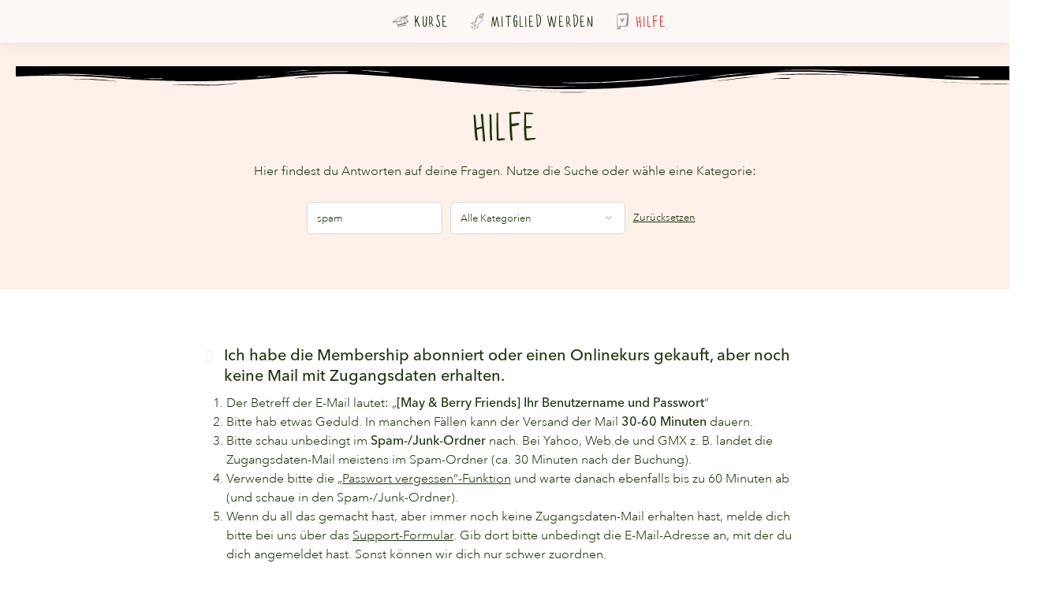

--- FILE ---
content_type: text/html; charset=UTF-8
request_url: https://friends.mayandberry.com/hilfe/?_sf_s=spam
body_size: 178788
content:
<!doctype html>
<html lang="de">
	<head>
		<meta charset="UTF-8">
		<link rel="profile" href="http://gmpg.org/xfn/11">
		<title>Hilfe &#8211; May &amp; Berry Friends</title>
<script type="text/html" id="tmpl-bb-link-preview">
<% if ( link_scrapping ) { %>
	<% if ( link_loading ) { %>
		<span class="bb-url-scrapper-loading bb-ajax-loader"><i class="bb-icon-l bb-icon-spinner animate-spin"></i>Vorschau laden...</span>
	<% } %>
	<% if ( link_success || link_error ) { %>
		<a title="Vorschau abbrechen" href="#" id="bb-close-link-suggestion">Remove Preview</a>
		<div class="bb-link-preview-container">

			<% if ( link_images && link_images.length && link_success && ! link_error && '' !== link_image_index ) { %>
				<div id="bb-url-scrapper-img-holder">
					<div class="bb-link-preview-image">
						<div class="bb-link-preview-image-cover">
							<img src="<%= link_images[link_image_index] %>"/>
						</div>
						<div class="bb-link-preview-icons">
							<%
							if ( link_images.length > 1 ) { %>
								<a data-bp-tooltip-pos="up" data-bp-tooltip="Change image" href="#" class="icon-exchange toolbar-button bp-tooltip" id="icon-exchange"><i class="bb-icon-l bb-icon-exchange"></i></a>
							<% } %>
							<% if ( link_images.length ) { %>
								<a data-bp-tooltip-pos="up" data-bp-tooltip="Remove image" href="#" class="icon-image-slash toolbar-button bp-tooltip" id="bb-link-preview-remove-image"><i class="bb-icon-l bb-icon-image-slash"></i></a>
							<% } %>
							<a data-bp-tooltip-pos="up" data-bp-tooltip="Bestätigen" class="toolbar-button bp-tooltip" href="#" id="bb-link-preview-select-image">
								<i class="bb-icon-check bb-icon-l"></i>
							</a>
						</div>
					</div>
					<% if ( link_images.length > 1 ) { %>
						<div class="bb-url-thumb-nav">
							<button type="button" id="bb-url-prevPicButton"><span class="bb-icon-l bb-icon-angle-left"></span></button>
							<button type="button" id="bb-url-nextPicButton"><span class="bb-icon-l bb-icon-angle-right"></span></button>
							<div id="bb-url-scrapper-img-count">
								Bild <%= link_image_index + 1 %>&nbsp;von&nbsp;<%= link_images.length %>
							</div>
						</div>
					<% } %>
				</div>
			<% } %>

			<% if ( link_success && ! link_error && link_url ) { %>
				<div class="bb-link-preview-info">
					<% var a = document.createElement('a');
						a.href = link_url;
						var hostname = a.hostname;
						var domainName = hostname.replace('www.', '' );
					%>

					<% if ( 'undefined' !== typeof link_title && link_title.trim() && link_description ) { %>
						<p class="bb-link-preview-link-name"><%= domainName %></p>
					<% } %>

					<% if ( link_success && ! link_error ) { %>
						<p class="bb-link-preview-title"><%= link_title %></p>
					<% } %>

					<% if ( link_success && ! link_error ) { %>
						<div class="bb-link-preview-excerpt"><p><%= link_description %></p></div>
					<% } %>
				</div>
			<% } %>
			<% if ( link_error && ! link_success ) { %>
				<div id="bb-url-error" class="bb-url-error"><%= link_error_msg %></div>
			<% } %>
		</div>
	<% } %>
<% } %>
</script>
<script type="text/html" id="tmpl-profile-card-popup">
	<div id="profile-card" class="bb-profile-card bb-popup-card" data-bp-item-id="" data-bp-item-component="members">

		<div class="skeleton-card">
			<div class="skeleton-card-body">
				<div class="skeleton-card-avatar bb-loading-bg"></div>
				<div class="skeleton-card-entity">
					<div class="skeleton-card-type bb-loading-bg"></div>
					<div class="skeleton-card-heading bb-loading-bg"></div>
					<div class="skeleton-card-meta bb-loading-bg"></div>
				</div>
			</div>
						<div class="skeleton-card-footer skeleton-footer-plain">
				<div class="skeleton-card-button bb-loading-bg"></div>
				<div class="skeleton-card-button bb-loading-bg"></div>
				<div class="skeleton-card-button bb-loading-bg"></div>
			</div>
		</div>

		<div class="bb-card-content">
			<div class="bb-card-body">
				<div class="bb-card-avatar">
					<span class="card-profile-status"></span>
					<img src="" alt="">
				</div>
				<div class="bb-card-entity">
					<div class="bb-card-profile-type"></div>
					<h4 class="bb-card-heading"></h4>
					<div class="bb-card-meta">
						<span class="card-meta-item card-meta-joined">Joined <span></span></span>
						<span class="card-meta-item card-meta-last-active"></span>
											</div>
				</div>
			</div>
			<div class="bb-card-footer">
								<div class="bb-card-action bb-card-action-outline">
					<a href="" class="card-button card-button-profile">Profil anzeigen</a>
				</div>
			</div>
		</div>

	</div>
</script>

            <style id="bb_learndash_30_custom_colors">

                
                .learndash-wrapper .bb-single-course-sidebar .ld-status.ld-primary-background {
                    background-color: #e2e7ed !important;
                    color: inherit !important;
                }

                .learndash-wrapper .ld-course-status .ld-status.ld-status-progress.ld-primary-background {
                    background-color: #ebe9e6 !important;
                    color: inherit !important;
                }

                .learndash-wrapper .learndash_content_wrap .wpProQuiz_content .wpProQuiz_button_reShowQuestion:hover {
                    background-color: #fff !important;
                }

                .learndash-wrapper .learndash_content_wrap .wpProQuiz_content .wpProQuiz_toplistTable th {
                    background-color: transparent !important;
                }

                .learndash-wrapper .wpProQuiz_content .wpProQuiz_button:not(.wpProQuiz_button_reShowQuestion):not(.wpProQuiz_button_restartQuiz) {
                    color: #fff !important;
                }

                .learndash-wrapper .wpProQuiz_content .wpProQuiz_button.wpProQuiz_button_restartQuiz {
                    color: #fff !important;
                }

                .wpProQuiz_content .wpProQuiz_results > div > .wpProQuiz_button,
                .learndash-wrapper .bb-learndash-content-wrap .ld-item-list .ld-item-list-item a.ld-item-name:hover,
                .learndash-wrapper .bb-learndash-content-wrap .ld-item-list .ld-item-list-item .ld-item-list-item-preview:hover a.ld-item-name .ld-item-title,
                .learndash-wrapper .bb-learndash-content-wrap .ld-item-list .ld-item-list-item .ld-item-list-item-preview:hover .ld-expand-button .ld-icon-arrow-down,
                .lms-topic-sidebar-wrapper .lms-lessions-list > ol li a.bb-lesson-head:hover,
                .learndash-wrapper .bb-learndash-content-wrap .ld-primary-color-hover:hover,
                .learndash-wrapper .learndash_content_wrap .ld-table-list-item-quiz .ld-primary-color-hover:hover .ld-item-title,
                .learndash-wrapper .ld-item-list-item-expanded .ld-table-list-items .ld-table-list-item .ld-table-list-item-quiz .ld-primary-color-hover:hover .ld-item-title,
                .learndash-wrapper .ld-table-list .ld-table-list-items div.ld-table-list-item a.ld-table-list-item-preview:hover .ld-topic-title,
                .lms-lesson-content .bb-type-list li a:hover,
                .lms-lesson-content .lms-quiz-list li a:hover,
                .learndash-wrapper .ld-expand-button.ld-button-alternate:hover .ld-icon-arrow-down,
                .learndash-wrapper .ld-table-list .ld-table-list-items div.ld-table-list-item a.ld-table-list-item-preview:hover .ld-topic-title:before,
                .bb-lessons-list .lms-toggle-lesson i:hover,
                .lms-topic-sidebar-wrapper .lms-course-quizzes-list > ul li a:hover,
                .lms-topic-sidebar-wrapper .lms-course-members-list .course-members-list a:hover,
                .lms-topic-sidebar-wrapper .lms-course-members-list .bb-course-member-wrap > .list-members-extra,
                .lms-topic-sidebar-wrapper .lms-course-members-list .bb-course-member-wrap > .list-members-extra:hover,
                .learndash-wrapper .ld-item-list .ld-item-list-item.ld-item-lesson-item .ld-item-list-item-preview .ld-item-name .ld-item-title .ld-item-components span,
                .bb-about-instructor h5 a:hover,
                .learndash_content_wrap .comment-respond .comment-author:hover,
                .single-sfwd-courses .comment-respond .comment-author:hover {
                    color: #fdad97 !important;
                }

                .learndash-wrapper .learndash_content_wrap #quiz_continue_link,
                .learndash-wrapper .learndash_content_wrap .learndash_mark_complete_button,
                .learndash-wrapper .learndash_content_wrap #learndash_mark_complete_button,
                .learndash-wrapper .learndash_content_wrap .ld-status-complete,
                .learndash-wrapper .learndash_content_wrap .ld-alert-success .ld-button,
                .learndash-wrapper .learndash_content_wrap .ld-alert-success .ld-alert-icon,
                .wpProQuiz_questionList[data-type="assessment_answer"] .wpProQuiz_questionListItem label.is-selected:before,
                .wpProQuiz_questionList[data-type="single"] .wpProQuiz_questionListItem label.is-selected:before,
                .wpProQuiz_questionList[data-type="multiple"] .wpProQuiz_questionListItem label.is-selected:before {
                    background-color: #fdad97 !important;
                }

                .wpProQuiz_content .wpProQuiz_results > div > .wpProQuiz_button,
                .wpProQuiz_questionList[data-type="multiple"] .wpProQuiz_questionListItem label.is-selected:before {
                    border-color: #fdad97 !important;
                }

                .learndash-wrapper .wpProQuiz_content .wpProQuiz_button.wpProQuiz_button_restartQuiz,
                .learndash-wrapper .wpProQuiz_content .wpProQuiz_button.wpProQuiz_button_restartQuiz:hover,
                #learndash-page-content .sfwd-course-nav .learndash_next_prev_link a:hover,
                .bb-cover-list-item .ld-primary-background {
                    background-color: #fdad97 !important;
                }

                
                
                .lms-topic-sidebar-wrapper .ld-secondary-background,
                .i-progress.i-progress-completed,
                .bb-cover-list-item .ld-secondary-background,
                .learndash-wrapper .ld-status-icon.ld-status-complete.ld-secondary-background,
                .learndash-wrapper .ld-status-icon.ld-quiz-complete,
                .ld-progress-bar .ld-progress-bar-percentage.ld-secondary-background {
                    background-color: #88cea2 !important;
                }

                .bb-progress .bb-progress-circle {
                    border-color: #88cea2 !important;
                }

                .learndash-wrapper .ld-alert-success {
                    border-color: #DCDFE3 !important;
                }

                .learndash-wrapper .ld-secondary-in-progress-icon {
                    color: #88cea2 !important;
                }

                .learndash-wrapper .bb-learndash-content-wrap .ld-secondary-in-progress-icon {
                    border-left-color: #DEDFE2 !important;
                    border-top-color: #DEDFE2 !important;
                }

                
                
                .learndash-wrapper .ld-item-list .ld-item-list-item.ld-item-lesson-item .ld-item-name .ld-item-title .ld-item-components span.ld-status-waiting,
                .learndash-wrapper .ld-item-list .ld-item-list-item.ld-item-lesson-item .ld-item-name .ld-item-title .ld-item-components span.ld-status-waiting span.ld-icon,
                .learndash-wrapper .ld-status-waiting {
                    background-color: #ffd200 !important;
                }

                
            </style>

			<meta name='robots' content='noindex, nofollow' />
	<style>img:is([sizes="auto" i], [sizes^="auto," i]) { contain-intrinsic-size: 3000px 1500px }</style>
	<link rel="alternate" type="application/rss+xml" title="May &amp; Berry Friends &raquo; Feed" href="https://friends.mayandberry.com/feed/" />
<link rel="alternate" type="application/rss+xml" title="May &amp; Berry Friends &raquo; Kommentar-Feed" href="https://friends.mayandberry.com/comments/feed/" />
<script type="text/javascript">
/* <![CDATA[ */
window._wpemojiSettings = {"baseUrl":"https:\/\/s.w.org\/images\/core\/emoji\/16.0.1\/72x72\/","ext":".png","svgUrl":"https:\/\/s.w.org\/images\/core\/emoji\/16.0.1\/svg\/","svgExt":".svg","source":{"concatemoji":"https:\/\/friends.mayandberry.com\/wp-includes\/js\/wp-emoji-release.min.js?ver=1d40013542f620a9e685de63125e2966"}};
/*! This file is auto-generated */
!function(s,n){var o,i,e;function c(e){try{var t={supportTests:e,timestamp:(new Date).valueOf()};sessionStorage.setItem(o,JSON.stringify(t))}catch(e){}}function p(e,t,n){e.clearRect(0,0,e.canvas.width,e.canvas.height),e.fillText(t,0,0);var t=new Uint32Array(e.getImageData(0,0,e.canvas.width,e.canvas.height).data),a=(e.clearRect(0,0,e.canvas.width,e.canvas.height),e.fillText(n,0,0),new Uint32Array(e.getImageData(0,0,e.canvas.width,e.canvas.height).data));return t.every(function(e,t){return e===a[t]})}function u(e,t){e.clearRect(0,0,e.canvas.width,e.canvas.height),e.fillText(t,0,0);for(var n=e.getImageData(16,16,1,1),a=0;a<n.data.length;a++)if(0!==n.data[a])return!1;return!0}function f(e,t,n,a){switch(t){case"flag":return n(e,"\ud83c\udff3\ufe0f\u200d\u26a7\ufe0f","\ud83c\udff3\ufe0f\u200b\u26a7\ufe0f")?!1:!n(e,"\ud83c\udde8\ud83c\uddf6","\ud83c\udde8\u200b\ud83c\uddf6")&&!n(e,"\ud83c\udff4\udb40\udc67\udb40\udc62\udb40\udc65\udb40\udc6e\udb40\udc67\udb40\udc7f","\ud83c\udff4\u200b\udb40\udc67\u200b\udb40\udc62\u200b\udb40\udc65\u200b\udb40\udc6e\u200b\udb40\udc67\u200b\udb40\udc7f");case"emoji":return!a(e,"\ud83e\udedf")}return!1}function g(e,t,n,a){var r="undefined"!=typeof WorkerGlobalScope&&self instanceof WorkerGlobalScope?new OffscreenCanvas(300,150):s.createElement("canvas"),o=r.getContext("2d",{willReadFrequently:!0}),i=(o.textBaseline="top",o.font="600 32px Arial",{});return e.forEach(function(e){i[e]=t(o,e,n,a)}),i}function t(e){var t=s.createElement("script");t.src=e,t.defer=!0,s.head.appendChild(t)}"undefined"!=typeof Promise&&(o="wpEmojiSettingsSupports",i=["flag","emoji"],n.supports={everything:!0,everythingExceptFlag:!0},e=new Promise(function(e){s.addEventListener("DOMContentLoaded",e,{once:!0})}),new Promise(function(t){var n=function(){try{var e=JSON.parse(sessionStorage.getItem(o));if("object"==typeof e&&"number"==typeof e.timestamp&&(new Date).valueOf()<e.timestamp+604800&&"object"==typeof e.supportTests)return e.supportTests}catch(e){}return null}();if(!n){if("undefined"!=typeof Worker&&"undefined"!=typeof OffscreenCanvas&&"undefined"!=typeof URL&&URL.createObjectURL&&"undefined"!=typeof Blob)try{var e="postMessage("+g.toString()+"("+[JSON.stringify(i),f.toString(),p.toString(),u.toString()].join(",")+"));",a=new Blob([e],{type:"text/javascript"}),r=new Worker(URL.createObjectURL(a),{name:"wpTestEmojiSupports"});return void(r.onmessage=function(e){c(n=e.data),r.terminate(),t(n)})}catch(e){}c(n=g(i,f,p,u))}t(n)}).then(function(e){for(var t in e)n.supports[t]=e[t],n.supports.everything=n.supports.everything&&n.supports[t],"flag"!==t&&(n.supports.everythingExceptFlag=n.supports.everythingExceptFlag&&n.supports[t]);n.supports.everythingExceptFlag=n.supports.everythingExceptFlag&&!n.supports.flag,n.DOMReady=!1,n.readyCallback=function(){n.DOMReady=!0}}).then(function(){return e}).then(function(){var e;n.supports.everything||(n.readyCallback(),(e=n.source||{}).concatemoji?t(e.concatemoji):e.wpemoji&&e.twemoji&&(t(e.twemoji),t(e.wpemoji)))}))}((window,document),window._wpemojiSettings);
/* ]]> */
</script>
<link rel='stylesheet' id='bp-nouveau-icons-map-css' href='https://friends.mayandberry.com/wp-content/plugins/buddyboss-platform/bp-templates/bp-nouveau/icons/css/icons-map.min.css?ver=2.15.2' type='text/css' media='all' />
<link rel='stylesheet' id='bp-nouveau-bb-icons-css' href='https://friends.mayandberry.com/wp-content/plugins/buddyboss-platform/bp-templates/bp-nouveau/icons/css/bb-icons.min.css?ver=1.0.8' type='text/css' media='all' />
<link rel='stylesheet' id='dashicons-css' href='https://friends.mayandberry.com/wp-includes/css/dashicons.min.css?ver=1d40013542f620a9e685de63125e2966' type='text/css' media='all' />
<link rel='stylesheet' id='bp-nouveau-css' href='https://friends.mayandberry.com/wp-content/plugins/buddyboss-platform/bp-templates/bp-nouveau/css/buddypress.min.css?ver=2.15.2' type='text/css' media='all' />
<style id='bp-nouveau-inline-css' type='text/css'>
.list-wrap .bs-group-cover a:before{ background:unset; }
body .bp-member-type.bb-current-member-friends {background-color:#fdad97 !important;}body .bp-member-type.bb-current-member-friends {color:#1f340e !important;}body .bp-member-type.bb-current-member-admins {background-color:#fb1e1f !important;}body .bp-member-type.bb-current-member-admins {color:#ffffff !important;}
</style>
<link rel='stylesheet' id='buddyboss_legacy-css' href='https://friends.mayandberry.com/wp-content/themes/buddyboss-theme/inc/plugins/buddyboss-menu-icons/vendor/kucrut/icon-picker/css/types/buddyboss_legacy.css?ver=1.0' type='text/css' media='all' />
<style id='classic-theme-styles-inline-css' type='text/css'>
/*! This file is auto-generated */
.wp-block-button__link{color:#fff;background-color:#32373c;border-radius:9999px;box-shadow:none;text-decoration:none;padding:calc(.667em + 2px) calc(1.333em + 2px);font-size:1.125em}.wp-block-file__button{background:#32373c;color:#fff;text-decoration:none}
</style>
<link rel='stylesheet' id='wishlist-box-basic-blocks-style-css' href='https://friends.mayandberry.com/wp-content/plugins/wishlist-member/features/box-basic/dist/style.css?ver=1d40013542f620a9e685de63125e2966' type='text/css' media='all' />
<link rel='stylesheet' id='bb_theme_block-buddypanel-style-css-css' href='https://friends.mayandberry.com/wp-content/themes/buddyboss-theme/blocks/buddypanel/build/style-buddypanel.css?ver=0d3f6dc312fb857c6779' type='text/css' media='all' />
<style id='global-styles-inline-css' type='text/css'>
:root{--wp--preset--aspect-ratio--square: 1;--wp--preset--aspect-ratio--4-3: 4/3;--wp--preset--aspect-ratio--3-4: 3/4;--wp--preset--aspect-ratio--3-2: 3/2;--wp--preset--aspect-ratio--2-3: 2/3;--wp--preset--aspect-ratio--16-9: 16/9;--wp--preset--aspect-ratio--9-16: 9/16;--wp--preset--color--black: #000000;--wp--preset--color--cyan-bluish-gray: #abb8c3;--wp--preset--color--white: #ffffff;--wp--preset--color--pale-pink: #f78da7;--wp--preset--color--vivid-red: #cf2e2e;--wp--preset--color--luminous-vivid-orange: #ff6900;--wp--preset--color--luminous-vivid-amber: #fcb900;--wp--preset--color--light-green-cyan: #7bdcb5;--wp--preset--color--vivid-green-cyan: #00d084;--wp--preset--color--pale-cyan-blue: #8ed1fc;--wp--preset--color--vivid-cyan-blue: #0693e3;--wp--preset--color--vivid-purple: #9b51e0;--wp--preset--gradient--vivid-cyan-blue-to-vivid-purple: linear-gradient(135deg,rgba(6,147,227,1) 0%,rgb(155,81,224) 100%);--wp--preset--gradient--light-green-cyan-to-vivid-green-cyan: linear-gradient(135deg,rgb(122,220,180) 0%,rgb(0,208,130) 100%);--wp--preset--gradient--luminous-vivid-amber-to-luminous-vivid-orange: linear-gradient(135deg,rgba(252,185,0,1) 0%,rgba(255,105,0,1) 100%);--wp--preset--gradient--luminous-vivid-orange-to-vivid-red: linear-gradient(135deg,rgba(255,105,0,1) 0%,rgb(207,46,46) 100%);--wp--preset--gradient--very-light-gray-to-cyan-bluish-gray: linear-gradient(135deg,rgb(238,238,238) 0%,rgb(169,184,195) 100%);--wp--preset--gradient--cool-to-warm-spectrum: linear-gradient(135deg,rgb(74,234,220) 0%,rgb(151,120,209) 20%,rgb(207,42,186) 40%,rgb(238,44,130) 60%,rgb(251,105,98) 80%,rgb(254,248,76) 100%);--wp--preset--gradient--blush-light-purple: linear-gradient(135deg,rgb(255,206,236) 0%,rgb(152,150,240) 100%);--wp--preset--gradient--blush-bordeaux: linear-gradient(135deg,rgb(254,205,165) 0%,rgb(254,45,45) 50%,rgb(107,0,62) 100%);--wp--preset--gradient--luminous-dusk: linear-gradient(135deg,rgb(255,203,112) 0%,rgb(199,81,192) 50%,rgb(65,88,208) 100%);--wp--preset--gradient--pale-ocean: linear-gradient(135deg,rgb(255,245,203) 0%,rgb(182,227,212) 50%,rgb(51,167,181) 100%);--wp--preset--gradient--electric-grass: linear-gradient(135deg,rgb(202,248,128) 0%,rgb(113,206,126) 100%);--wp--preset--gradient--midnight: linear-gradient(135deg,rgb(2,3,129) 0%,rgb(40,116,252) 100%);--wp--preset--font-size--small: 13px;--wp--preset--font-size--medium: 20px;--wp--preset--font-size--large: 36px;--wp--preset--font-size--x-large: 42px;--wp--preset--spacing--20: 0.44rem;--wp--preset--spacing--30: 0.67rem;--wp--preset--spacing--40: 1rem;--wp--preset--spacing--50: 1.5rem;--wp--preset--spacing--60: 2.25rem;--wp--preset--spacing--70: 3.38rem;--wp--preset--spacing--80: 5.06rem;--wp--preset--shadow--natural: 6px 6px 9px rgba(0, 0, 0, 0.2);--wp--preset--shadow--deep: 12px 12px 50px rgba(0, 0, 0, 0.4);--wp--preset--shadow--sharp: 6px 6px 0px rgba(0, 0, 0, 0.2);--wp--preset--shadow--outlined: 6px 6px 0px -3px rgba(255, 255, 255, 1), 6px 6px rgba(0, 0, 0, 1);--wp--preset--shadow--crisp: 6px 6px 0px rgba(0, 0, 0, 1);}:where(.is-layout-flex){gap: 0.5em;}:where(.is-layout-grid){gap: 0.5em;}body .is-layout-flex{display: flex;}.is-layout-flex{flex-wrap: wrap;align-items: center;}.is-layout-flex > :is(*, div){margin: 0;}body .is-layout-grid{display: grid;}.is-layout-grid > :is(*, div){margin: 0;}:where(.wp-block-columns.is-layout-flex){gap: 2em;}:where(.wp-block-columns.is-layout-grid){gap: 2em;}:where(.wp-block-post-template.is-layout-flex){gap: 1.25em;}:where(.wp-block-post-template.is-layout-grid){gap: 1.25em;}.has-black-color{color: var(--wp--preset--color--black) !important;}.has-cyan-bluish-gray-color{color: var(--wp--preset--color--cyan-bluish-gray) !important;}.has-white-color{color: var(--wp--preset--color--white) !important;}.has-pale-pink-color{color: var(--wp--preset--color--pale-pink) !important;}.has-vivid-red-color{color: var(--wp--preset--color--vivid-red) !important;}.has-luminous-vivid-orange-color{color: var(--wp--preset--color--luminous-vivid-orange) !important;}.has-luminous-vivid-amber-color{color: var(--wp--preset--color--luminous-vivid-amber) !important;}.has-light-green-cyan-color{color: var(--wp--preset--color--light-green-cyan) !important;}.has-vivid-green-cyan-color{color: var(--wp--preset--color--vivid-green-cyan) !important;}.has-pale-cyan-blue-color{color: var(--wp--preset--color--pale-cyan-blue) !important;}.has-vivid-cyan-blue-color{color: var(--wp--preset--color--vivid-cyan-blue) !important;}.has-vivid-purple-color{color: var(--wp--preset--color--vivid-purple) !important;}.has-black-background-color{background-color: var(--wp--preset--color--black) !important;}.has-cyan-bluish-gray-background-color{background-color: var(--wp--preset--color--cyan-bluish-gray) !important;}.has-white-background-color{background-color: var(--wp--preset--color--white) !important;}.has-pale-pink-background-color{background-color: var(--wp--preset--color--pale-pink) !important;}.has-vivid-red-background-color{background-color: var(--wp--preset--color--vivid-red) !important;}.has-luminous-vivid-orange-background-color{background-color: var(--wp--preset--color--luminous-vivid-orange) !important;}.has-luminous-vivid-amber-background-color{background-color: var(--wp--preset--color--luminous-vivid-amber) !important;}.has-light-green-cyan-background-color{background-color: var(--wp--preset--color--light-green-cyan) !important;}.has-vivid-green-cyan-background-color{background-color: var(--wp--preset--color--vivid-green-cyan) !important;}.has-pale-cyan-blue-background-color{background-color: var(--wp--preset--color--pale-cyan-blue) !important;}.has-vivid-cyan-blue-background-color{background-color: var(--wp--preset--color--vivid-cyan-blue) !important;}.has-vivid-purple-background-color{background-color: var(--wp--preset--color--vivid-purple) !important;}.has-black-border-color{border-color: var(--wp--preset--color--black) !important;}.has-cyan-bluish-gray-border-color{border-color: var(--wp--preset--color--cyan-bluish-gray) !important;}.has-white-border-color{border-color: var(--wp--preset--color--white) !important;}.has-pale-pink-border-color{border-color: var(--wp--preset--color--pale-pink) !important;}.has-vivid-red-border-color{border-color: var(--wp--preset--color--vivid-red) !important;}.has-luminous-vivid-orange-border-color{border-color: var(--wp--preset--color--luminous-vivid-orange) !important;}.has-luminous-vivid-amber-border-color{border-color: var(--wp--preset--color--luminous-vivid-amber) !important;}.has-light-green-cyan-border-color{border-color: var(--wp--preset--color--light-green-cyan) !important;}.has-vivid-green-cyan-border-color{border-color: var(--wp--preset--color--vivid-green-cyan) !important;}.has-pale-cyan-blue-border-color{border-color: var(--wp--preset--color--pale-cyan-blue) !important;}.has-vivid-cyan-blue-border-color{border-color: var(--wp--preset--color--vivid-cyan-blue) !important;}.has-vivid-purple-border-color{border-color: var(--wp--preset--color--vivid-purple) !important;}.has-vivid-cyan-blue-to-vivid-purple-gradient-background{background: var(--wp--preset--gradient--vivid-cyan-blue-to-vivid-purple) !important;}.has-light-green-cyan-to-vivid-green-cyan-gradient-background{background: var(--wp--preset--gradient--light-green-cyan-to-vivid-green-cyan) !important;}.has-luminous-vivid-amber-to-luminous-vivid-orange-gradient-background{background: var(--wp--preset--gradient--luminous-vivid-amber-to-luminous-vivid-orange) !important;}.has-luminous-vivid-orange-to-vivid-red-gradient-background{background: var(--wp--preset--gradient--luminous-vivid-orange-to-vivid-red) !important;}.has-very-light-gray-to-cyan-bluish-gray-gradient-background{background: var(--wp--preset--gradient--very-light-gray-to-cyan-bluish-gray) !important;}.has-cool-to-warm-spectrum-gradient-background{background: var(--wp--preset--gradient--cool-to-warm-spectrum) !important;}.has-blush-light-purple-gradient-background{background: var(--wp--preset--gradient--blush-light-purple) !important;}.has-blush-bordeaux-gradient-background{background: var(--wp--preset--gradient--blush-bordeaux) !important;}.has-luminous-dusk-gradient-background{background: var(--wp--preset--gradient--luminous-dusk) !important;}.has-pale-ocean-gradient-background{background: var(--wp--preset--gradient--pale-ocean) !important;}.has-electric-grass-gradient-background{background: var(--wp--preset--gradient--electric-grass) !important;}.has-midnight-gradient-background{background: var(--wp--preset--gradient--midnight) !important;}.has-small-font-size{font-size: var(--wp--preset--font-size--small) !important;}.has-medium-font-size{font-size: var(--wp--preset--font-size--medium) !important;}.has-large-font-size{font-size: var(--wp--preset--font-size--large) !important;}.has-x-large-font-size{font-size: var(--wp--preset--font-size--x-large) !important;}
:where(.wp-block-post-template.is-layout-flex){gap: 1.25em;}:where(.wp-block-post-template.is-layout-grid){gap: 1.25em;}
:where(.wp-block-columns.is-layout-flex){gap: 2em;}:where(.wp-block-columns.is-layout-grid){gap: 2em;}
:root :where(.wp-block-pullquote){font-size: 1.5em;line-height: 1.6;}
</style>
<link rel='stylesheet' id='bb-pro-enqueue-scripts-css' href='https://friends.mayandberry.com/wp-content/plugins/buddyboss-platform-pro/assets/css/index.min.css?ver=2.10.1' type='text/css' media='all' />
<link rel='stylesheet' id='bb-access-control-css' href='https://friends.mayandberry.com/wp-content/plugins/buddyboss-platform-pro/includes/access-control/assets/css/bb-access-control.min.css?ver=2.10.1' type='text/css' media='all' />
<link rel='stylesheet' id='bb-activity-post-feature-image-css' href='https://friends.mayandberry.com/wp-content/plugins/buddyboss-platform-pro/includes/platform-settings/activity/post-feature-image/assets/css/bb-activity-post-feature-image.min.css?ver=2.10.1' type='text/css' media='all' />
<link rel='stylesheet' id='bb-cropper-css-css' href='https://friends.mayandberry.com/wp-content/plugins/buddyboss-platform/bp-core/css/vendor/cropper.min.css?ver=2.15.2' type='text/css' media='all' />
<link rel='stylesheet' id='bb-meprlms-frontend-css' href='https://friends.mayandberry.com/wp-content/plugins/buddyboss-platform-pro/includes/integrations/meprlms/assets/css/meprlms-frontend.min.css?ver=2.15.2' type='text/css' media='all' />
<link rel='stylesheet' id='bb-tutorlms-admin-css' href='https://friends.mayandberry.com/wp-content/plugins/buddyboss-platform-pro/includes/integrations/tutorlms/assets/css/bb-tutorlms-admin.min.css?ver=2.15.2' type='text/css' media='all' />
<link rel='stylesheet' id='wpa-css-css' href='https://friends.mayandberry.com/wp-content/plugins/honeypot/includes/css/wpa.css?ver=2.3.04' type='text/css' media='all' />
<link rel='stylesheet' id='wp-ulike-css' href='https://friends.mayandberry.com/wp-content/plugins/wp-ulike/assets/css/wp-ulike.min.css?ver=4.8.0' type='text/css' media='all' />
<link rel='stylesheet' id='wp-ulike-custom-css' href='https://friends.mayandberry.com/wp-content/uploads/wp-ulike/custom.css?ver=4.8.0' type='text/css' media='all' />
<link rel='stylesheet' id='learndash_quiz_front_css-css' href='//friends.mayandberry.com/wp-content/plugins/sfwd-lms/themes/legacy/templates/learndash_quiz_front.min.css?ver=4.25.6' type='text/css' media='all' />
<link rel='stylesheet' id='learndash-css' href='//friends.mayandberry.com/wp-content/plugins/sfwd-lms/src/assets/dist/css/styles.css?ver=4.25.6' type='text/css' media='all' />
<link rel='stylesheet' id='jquery-dropdown-css-css' href='//friends.mayandberry.com/wp-content/plugins/sfwd-lms/assets/css/jquery.dropdown.min.css?ver=4.25.6' type='text/css' media='all' />
<link rel='stylesheet' id='learndash_lesson_video-css' href='//friends.mayandberry.com/wp-content/plugins/sfwd-lms/themes/legacy/templates/learndash_lesson_video.min.css?ver=4.25.6' type='text/css' media='all' />
<link rel='stylesheet' id='learndash-admin-bar-css' href='https://friends.mayandberry.com/wp-content/plugins/sfwd-lms/src/assets/dist/css/admin-bar/styles.css?ver=4.25.6' type='text/css' media='all' />
<link rel='stylesheet' id='learndash-course-grid-skin-grid-css' href='https://friends.mayandberry.com/wp-content/plugins/sfwd-lms/includes/course-grid/templates/skins/grid/style.css?ver=4.25.6' type='text/css' media='all' />
<link rel='stylesheet' id='learndash-course-grid-pagination-css' href='https://friends.mayandberry.com/wp-content/plugins/sfwd-lms/includes/course-grid/templates/pagination/style.css?ver=4.25.6' type='text/css' media='all' />
<link rel='stylesheet' id='learndash-course-grid-filter-css' href='https://friends.mayandberry.com/wp-content/plugins/sfwd-lms/includes/course-grid/templates/filter/style.css?ver=4.25.6' type='text/css' media='all' />
<link rel='stylesheet' id='learndash-course-grid-card-grid-1-css' href='https://friends.mayandberry.com/wp-content/plugins/sfwd-lms/includes/course-grid/templates/cards/grid-1/style.css?ver=4.25.6' type='text/css' media='all' />
<link rel='stylesheet' id='search-filter-plugin-styles-css' href='https://friends.mayandberry.com/wp-content/plugins/search-filter-pro/public/assets/css/search-filter.min.css?ver=2.5.21' type='text/css' media='all' />
<link rel='stylesheet' id='redux-extendify-styles-css' href='https://friends.mayandberry.com/wp-content/themes/buddyboss-theme/inc/admin/framework/redux-core/assets/css/extendify-utilities.css?ver=4.4.11' type='text/css' media='all' />
<link rel='stylesheet' id='learndash-front-css' href='//friends.mayandberry.com/wp-content/plugins/sfwd-lms/themes/ld30/assets/css/learndash.min.css?ver=4.25.6' type='text/css' media='all' />
<style id='learndash-front-inline-css' type='text/css'>
		.learndash-wrapper .ld-item-list .ld-item-list-item.ld-is-next,
		.learndash-wrapper .wpProQuiz_content .wpProQuiz_questionListItem label:focus-within {
			border-color: #fdad97;
		}

		/*
		.learndash-wrapper a:not(.ld-button):not(#quiz_continue_link):not(.ld-focus-menu-link):not(.btn-blue):not(#quiz_continue_link):not(.ld-js-register-account):not(#ld-focus-mode-course-heading):not(#btn-join):not(.ld-item-name):not(.ld-table-list-item-preview):not(.ld-lesson-item-preview-heading),
		 */

		.learndash-wrapper .ld-breadcrumbs a,
		.learndash-wrapper .ld-lesson-item.ld-is-current-lesson .ld-lesson-item-preview-heading,
		.learndash-wrapper .ld-lesson-item.ld-is-current-lesson .ld-lesson-title,
		.learndash-wrapper .ld-primary-color-hover:hover,
		.learndash-wrapper .ld-primary-color,
		.learndash-wrapper .ld-primary-color-hover:hover,
		.learndash-wrapper .ld-primary-color,
		.learndash-wrapper .ld-tabs .ld-tabs-navigation .ld-tab.ld-active,
		.learndash-wrapper .ld-button.ld-button-transparent,
		.learndash-wrapper .ld-button.ld-button-reverse,
		.learndash-wrapper .ld-icon-certificate,
		.learndash-wrapper .ld-login-modal .ld-login-modal-login .ld-modal-heading,
		#wpProQuiz_user_content a,
		.learndash-wrapper .ld-item-list .ld-item-list-item a.ld-item-name:hover,
		.learndash-wrapper .ld-focus-comments__heading-actions .ld-expand-button,
		.learndash-wrapper .ld-focus-comments__heading a,
		.learndash-wrapper .ld-focus-comments .comment-respond a,
		.learndash-wrapper .ld-focus-comment .ld-comment-reply a.comment-reply-link:hover,
		.learndash-wrapper .ld-expand-button.ld-button-alternate {
			color: #fdad97 !important;
		}

		.learndash-wrapper .ld-focus-comment.bypostauthor>.ld-comment-wrapper,
		.learndash-wrapper .ld-focus-comment.role-group_leader>.ld-comment-wrapper,
		.learndash-wrapper .ld-focus-comment.role-administrator>.ld-comment-wrapper {
			background-color:rgba(253, 173, 151, 0.03) !important;
		}


		.learndash-wrapper .ld-primary-background,
		.learndash-wrapper .ld-tabs .ld-tabs-navigation .ld-tab.ld-active:after {
			background: #fdad97 !important;
		}



		.learndash-wrapper .ld-course-navigation .ld-lesson-item.ld-is-current-lesson .ld-status-incomplete,
		.learndash-wrapper .ld-focus-comment.bypostauthor:not(.ptype-sfwd-assignment) >.ld-comment-wrapper>.ld-comment-avatar img,
		.learndash-wrapper .ld-focus-comment.role-group_leader>.ld-comment-wrapper>.ld-comment-avatar img,
		.learndash-wrapper .ld-focus-comment.role-administrator>.ld-comment-wrapper>.ld-comment-avatar img {
			border-color: #fdad97 !important;
		}



		.learndash-wrapper .ld-loading::before {
			border-top:3px solid #fdad97 !important;
		}

		.learndash-wrapper .ld-button:hover:not([disabled]):not(.ld-button-transparent):not(.ld--ignore-inline-css),
		#learndash-tooltips .ld-tooltip:after,
		#learndash-tooltips .ld-tooltip,
		.ld-tooltip:not(.ld-tooltip--modern) [role="tooltip"],
		.learndash-wrapper .ld-primary-background,
		.learndash-wrapper .btn-join:not(.ld--ignore-inline-css),
		.learndash-wrapper #btn-join:not(.ld--ignore-inline-css),
		.learndash-wrapper .ld-button:not([disabled]):not(.ld-button-reverse):not(.ld-button-transparent):not(.ld--ignore-inline-css),
		.learndash-wrapper .ld-expand-button:not([disabled]),
		.learndash-wrapper .wpProQuiz_content .wpProQuiz_button:not([disabled]):not(.wpProQuiz_button_reShowQuestion):not(.wpProQuiz_button_restartQuiz),
		.learndash-wrapper .wpProQuiz_content .wpProQuiz_button2:not([disabled]),
		.learndash-wrapper .ld-focus .ld-focus-sidebar .ld-course-navigation-heading,
		.learndash-wrapper .ld-focus-comments .form-submit #submit,
		.learndash-wrapper .ld-login-modal input[type='submit']:not([disabled]),
		.learndash-wrapper .ld-login-modal .ld-login-modal-register:not([disabled]),
		.learndash-wrapper .wpProQuiz_content .wpProQuiz_certificate a.btn-blue:not([disabled]),
		.learndash-wrapper .ld-focus .ld-focus-header .ld-user-menu .ld-user-menu-items a:not([disabled]),
		#wpProQuiz_user_content table.wp-list-table thead th,
		#wpProQuiz_overlay_close:not([disabled]),
		.learndash-wrapper .ld-expand-button.ld-button-alternate:not([disabled]) .ld-icon {
			background-color: #fdad97 !important;
			color: #000000;
		}

		.learndash-wrapper .ld-focus .ld-focus-sidebar .ld-focus-sidebar-trigger:not([disabled]):not(:hover):not(:focus) .ld-icon {
			background-color: #fdad97;
		}

		.learndash-wrapper .ld-focus .ld-focus-sidebar .ld-focus-sidebar-trigger:hover .ld-icon,
		.learndash-wrapper .ld-focus .ld-focus-sidebar .ld-focus-sidebar-trigger:focus .ld-icon {
			border-color: #fdad97;
			color: #fdad97;
		}

		.learndash-wrapper .ld-button:focus:not(.ld-button-transparent):not(.ld--ignore-inline-css),
		.learndash-wrapper .btn-join:focus:not(.ld--ignore-inline-css),
		.learndash-wrapper #btn-join:focus:not(.ld--ignore-inline-css),
		.learndash-wrapper .ld-expand-button:focus,
		.learndash-wrapper .wpProQuiz_content .wpProQuiz_button:not(.wpProQuiz_button_reShowQuestion):focus:not(.wpProQuiz_button_restartQuiz),
		.learndash-wrapper .wpProQuiz_content .wpProQuiz_button2:focus,
		.learndash-wrapper .ld-focus-comments .form-submit #submit,
		.learndash-wrapper .ld-login-modal input[type='submit']:focus,
		.learndash-wrapper .ld-login-modal .ld-login-modal-register:focus,
		.learndash-wrapper .wpProQuiz_content .wpProQuiz_certificate a.btn-blue:focus {
			opacity: 0.75; /* Replicates the hover/focus states pre-4.21.3. */
			outline-color: #fdad97;
		}

		.learndash-wrapper .ld-button:hover:not(.ld-button-transparent):not(.ld--ignore-inline-css),
		.learndash-wrapper .btn-join:hover:not(.ld--ignore-inline-css),
		.learndash-wrapper #btn-join:hover:not(.ld--ignore-inline-css),
		.learndash-wrapper .ld-expand-button:hover,
		.learndash-wrapper .wpProQuiz_content .wpProQuiz_button:not(.wpProQuiz_button_reShowQuestion):hover:not(.wpProQuiz_button_restartQuiz),
		.learndash-wrapper .wpProQuiz_content .wpProQuiz_button2:hover,
		.learndash-wrapper .ld-focus-comments .form-submit #submit,
		.learndash-wrapper .ld-login-modal input[type='submit']:hover,
		.learndash-wrapper .ld-login-modal .ld-login-modal-register:hover,
		.learndash-wrapper .wpProQuiz_content .wpProQuiz_certificate a.btn-blue:hover {
			background-color: #fdad97; /* Replicates the hover/focus states pre-4.21.3. */
			opacity: 0.85; /* Replicates the hover/focus states pre-4.21.3. */
		}

		.learndash-wrapper .ld-item-list .ld-item-search .ld-closer:focus {
			border-color: #fdad97;
		}

		.learndash-wrapper .ld-focus .ld-focus-header .ld-user-menu .ld-user-menu-items:before {
			border-bottom-color: #fdad97 !important;
		}

		.learndash-wrapper .ld-button.ld-button-transparent:hover {
			background: transparent !important;
		}

		.learndash-wrapper .ld-button.ld-button-transparent:focus {
			outline-color: #fdad97;
		}

		.learndash-wrapper .ld-focus .ld-focus-header .sfwd-mark-complete .learndash_mark_complete_button:not(.ld--ignore-inline-css),
		.learndash-wrapper .ld-focus .ld-focus-header #sfwd-mark-complete #learndash_mark_complete_button,
		.learndash-wrapper .ld-button.ld-button-transparent,
		.learndash-wrapper .ld-button.ld-button-alternate,
		.learndash-wrapper .ld-expand-button.ld-button-alternate {
			background-color:transparent !important;
		}

		.learndash-wrapper .ld-focus-header .ld-user-menu .ld-user-menu-items a,
		.learndash-wrapper .ld-button.ld-button-reverse:hover,
		.learndash-wrapper .ld-alert-success .ld-alert-icon.ld-icon-certificate,
		.learndash-wrapper .ld-alert-warning .ld-button,
		.learndash-wrapper .ld-primary-background.ld-status {
			color:white !important;
		}

		.learndash-wrapper .ld-status.ld-status-unlocked {
			background-color: rgba(253,173,151,0.2) !important;
			color: #fdad97 !important;
		}

		.learndash-wrapper .wpProQuiz_content .wpProQuiz_addToplist {
			background-color: rgba(253,173,151,0.1) !important;
			border: 1px solid #fdad97 !important;
		}

		.learndash-wrapper .wpProQuiz_content .wpProQuiz_toplistTable th {
			background: #fdad97 !important;
		}

		.learndash-wrapper .wpProQuiz_content .wpProQuiz_toplistTrOdd {
			background-color: rgba(253,173,151,0.1) !important;
		}


		.learndash-wrapper .wpProQuiz_content .wpProQuiz_time_limit .wpProQuiz_progress {
			background-color: #fdad97 !important;
		}
		
		.learndash-wrapper #quiz_continue_link,
		.learndash-wrapper .ld-secondary-background,
		.learndash-wrapper .learndash_mark_complete_button:not(.ld--ignore-inline-css),
		.learndash-wrapper #learndash_mark_complete_button,
		.learndash-wrapper .ld-status-complete,
		.learndash-wrapper .ld-alert-success .ld-button,
		.learndash-wrapper .ld-alert-success .ld-alert-icon {
			background-color: #88cea2 !important;
		}

		.learndash-wrapper #quiz_continue_link:focus,
		.learndash-wrapper .learndash_mark_complete_button:focus:not(.ld--ignore-inline-css),
		.learndash-wrapper #learndash_mark_complete_button:focus,
		.learndash-wrapper .ld-alert-success .ld-button:focus {
			outline-color: #88cea2;
		}

		.learndash-wrapper .wpProQuiz_content a#quiz_continue_link {
			background-color: #88cea2 !important;
		}

		.learndash-wrapper .wpProQuiz_content a#quiz_continue_link:focus {
			outline-color: #88cea2;
		}

		.learndash-wrapper .course_progress .sending_progress_bar {
			background: #88cea2 !important;
		}

		.learndash-wrapper .wpProQuiz_content .wpProQuiz_button_reShowQuestion:hover, .learndash-wrapper .wpProQuiz_content .wpProQuiz_button_restartQuiz:hover {
			background-color: #88cea2 !important;
			opacity: 0.75;
		}

		.learndash-wrapper .wpProQuiz_content .wpProQuiz_button_reShowQuestion:focus,
		.learndash-wrapper .wpProQuiz_content .wpProQuiz_button_restartQuiz:focus {
			outline-color: #88cea2;
		}

		.learndash-wrapper .ld-secondary-color-hover:hover,
		.learndash-wrapper .ld-secondary-color,
		.learndash-wrapper .ld-focus .ld-focus-header .sfwd-mark-complete .learndash_mark_complete_button:not(.ld--ignore-inline-css),
		.learndash-wrapper .ld-focus .ld-focus-header #sfwd-mark-complete #learndash_mark_complete_button,
		.learndash-wrapper .ld-focus .ld-focus-header .sfwd-mark-complete:after {
			color: #88cea2 !important;
		}

		.learndash-wrapper .ld-secondary-in-progress-icon {
			border-left-color: #88cea2 !important;
			border-top-color: #88cea2 !important;
		}

		.learndash-wrapper .ld-alert-success {
			border-color: #88cea2;
			background-color: transparent !important;
			color: #88cea2;
		}

				.learndash-wrapper .ld-focus .ld-focus-main .ld-focus-content {
			max-width: inherit;
		}
		
</style>
<link rel='stylesheet' id='elementor-frontend-css' href='https://friends.mayandberry.com/wp-content/uploads/elementor/css/custom-frontend.min.css?ver=1764100780' type='text/css' media='all' />
<style id='elementor-frontend-inline-css' type='text/css'>
@-webkit-keyframes ha_fadeIn{0%{opacity:0}to{opacity:1}}@keyframes ha_fadeIn{0%{opacity:0}to{opacity:1}}@-webkit-keyframes ha_zoomIn{0%{opacity:0;-webkit-transform:scale3d(.3,.3,.3);transform:scale3d(.3,.3,.3)}50%{opacity:1}}@keyframes ha_zoomIn{0%{opacity:0;-webkit-transform:scale3d(.3,.3,.3);transform:scale3d(.3,.3,.3)}50%{opacity:1}}@-webkit-keyframes ha_rollIn{0%{opacity:0;-webkit-transform:translate3d(-100%,0,0) rotate3d(0,0,1,-120deg);transform:translate3d(-100%,0,0) rotate3d(0,0,1,-120deg)}to{opacity:1}}@keyframes ha_rollIn{0%{opacity:0;-webkit-transform:translate3d(-100%,0,0) rotate3d(0,0,1,-120deg);transform:translate3d(-100%,0,0) rotate3d(0,0,1,-120deg)}to{opacity:1}}@-webkit-keyframes ha_bounce{0%,20%,53%,to{-webkit-animation-timing-function:cubic-bezier(.215,.61,.355,1);animation-timing-function:cubic-bezier(.215,.61,.355,1)}40%,43%{-webkit-transform:translate3d(0,-30px,0) scaleY(1.1);transform:translate3d(0,-30px,0) scaleY(1.1);-webkit-animation-timing-function:cubic-bezier(.755,.05,.855,.06);animation-timing-function:cubic-bezier(.755,.05,.855,.06)}70%{-webkit-transform:translate3d(0,-15px,0) scaleY(1.05);transform:translate3d(0,-15px,0) scaleY(1.05);-webkit-animation-timing-function:cubic-bezier(.755,.05,.855,.06);animation-timing-function:cubic-bezier(.755,.05,.855,.06)}80%{-webkit-transition-timing-function:cubic-bezier(.215,.61,.355,1);transition-timing-function:cubic-bezier(.215,.61,.355,1);-webkit-transform:translate3d(0,0,0) scaleY(.95);transform:translate3d(0,0,0) scaleY(.95)}90%{-webkit-transform:translate3d(0,-4px,0) scaleY(1.02);transform:translate3d(0,-4px,0) scaleY(1.02)}}@keyframes ha_bounce{0%,20%,53%,to{-webkit-animation-timing-function:cubic-bezier(.215,.61,.355,1);animation-timing-function:cubic-bezier(.215,.61,.355,1)}40%,43%{-webkit-transform:translate3d(0,-30px,0) scaleY(1.1);transform:translate3d(0,-30px,0) scaleY(1.1);-webkit-animation-timing-function:cubic-bezier(.755,.05,.855,.06);animation-timing-function:cubic-bezier(.755,.05,.855,.06)}70%{-webkit-transform:translate3d(0,-15px,0) scaleY(1.05);transform:translate3d(0,-15px,0) scaleY(1.05);-webkit-animation-timing-function:cubic-bezier(.755,.05,.855,.06);animation-timing-function:cubic-bezier(.755,.05,.855,.06)}80%{-webkit-transition-timing-function:cubic-bezier(.215,.61,.355,1);transition-timing-function:cubic-bezier(.215,.61,.355,1);-webkit-transform:translate3d(0,0,0) scaleY(.95);transform:translate3d(0,0,0) scaleY(.95)}90%{-webkit-transform:translate3d(0,-4px,0) scaleY(1.02);transform:translate3d(0,-4px,0) scaleY(1.02)}}@-webkit-keyframes ha_bounceIn{0%,20%,40%,60%,80%,to{-webkit-animation-timing-function:cubic-bezier(.215,.61,.355,1);animation-timing-function:cubic-bezier(.215,.61,.355,1)}0%{opacity:0;-webkit-transform:scale3d(.3,.3,.3);transform:scale3d(.3,.3,.3)}20%{-webkit-transform:scale3d(1.1,1.1,1.1);transform:scale3d(1.1,1.1,1.1)}40%{-webkit-transform:scale3d(.9,.9,.9);transform:scale3d(.9,.9,.9)}60%{opacity:1;-webkit-transform:scale3d(1.03,1.03,1.03);transform:scale3d(1.03,1.03,1.03)}80%{-webkit-transform:scale3d(.97,.97,.97);transform:scale3d(.97,.97,.97)}to{opacity:1}}@keyframes ha_bounceIn{0%,20%,40%,60%,80%,to{-webkit-animation-timing-function:cubic-bezier(.215,.61,.355,1);animation-timing-function:cubic-bezier(.215,.61,.355,1)}0%{opacity:0;-webkit-transform:scale3d(.3,.3,.3);transform:scale3d(.3,.3,.3)}20%{-webkit-transform:scale3d(1.1,1.1,1.1);transform:scale3d(1.1,1.1,1.1)}40%{-webkit-transform:scale3d(.9,.9,.9);transform:scale3d(.9,.9,.9)}60%{opacity:1;-webkit-transform:scale3d(1.03,1.03,1.03);transform:scale3d(1.03,1.03,1.03)}80%{-webkit-transform:scale3d(.97,.97,.97);transform:scale3d(.97,.97,.97)}to{opacity:1}}@-webkit-keyframes ha_flipInX{0%{opacity:0;-webkit-transform:perspective(400px) rotate3d(1,0,0,90deg);transform:perspective(400px) rotate3d(1,0,0,90deg);-webkit-animation-timing-function:ease-in;animation-timing-function:ease-in}40%{-webkit-transform:perspective(400px) rotate3d(1,0,0,-20deg);transform:perspective(400px) rotate3d(1,0,0,-20deg);-webkit-animation-timing-function:ease-in;animation-timing-function:ease-in}60%{opacity:1;-webkit-transform:perspective(400px) rotate3d(1,0,0,10deg);transform:perspective(400px) rotate3d(1,0,0,10deg)}80%{-webkit-transform:perspective(400px) rotate3d(1,0,0,-5deg);transform:perspective(400px) rotate3d(1,0,0,-5deg)}}@keyframes ha_flipInX{0%{opacity:0;-webkit-transform:perspective(400px) rotate3d(1,0,0,90deg);transform:perspective(400px) rotate3d(1,0,0,90deg);-webkit-animation-timing-function:ease-in;animation-timing-function:ease-in}40%{-webkit-transform:perspective(400px) rotate3d(1,0,0,-20deg);transform:perspective(400px) rotate3d(1,0,0,-20deg);-webkit-animation-timing-function:ease-in;animation-timing-function:ease-in}60%{opacity:1;-webkit-transform:perspective(400px) rotate3d(1,0,0,10deg);transform:perspective(400px) rotate3d(1,0,0,10deg)}80%{-webkit-transform:perspective(400px) rotate3d(1,0,0,-5deg);transform:perspective(400px) rotate3d(1,0,0,-5deg)}}@-webkit-keyframes ha_flipInY{0%{opacity:0;-webkit-transform:perspective(400px) rotate3d(0,1,0,90deg);transform:perspective(400px) rotate3d(0,1,0,90deg);-webkit-animation-timing-function:ease-in;animation-timing-function:ease-in}40%{-webkit-transform:perspective(400px) rotate3d(0,1,0,-20deg);transform:perspective(400px) rotate3d(0,1,0,-20deg);-webkit-animation-timing-function:ease-in;animation-timing-function:ease-in}60%{opacity:1;-webkit-transform:perspective(400px) rotate3d(0,1,0,10deg);transform:perspective(400px) rotate3d(0,1,0,10deg)}80%{-webkit-transform:perspective(400px) rotate3d(0,1,0,-5deg);transform:perspective(400px) rotate3d(0,1,0,-5deg)}}@keyframes ha_flipInY{0%{opacity:0;-webkit-transform:perspective(400px) rotate3d(0,1,0,90deg);transform:perspective(400px) rotate3d(0,1,0,90deg);-webkit-animation-timing-function:ease-in;animation-timing-function:ease-in}40%{-webkit-transform:perspective(400px) rotate3d(0,1,0,-20deg);transform:perspective(400px) rotate3d(0,1,0,-20deg);-webkit-animation-timing-function:ease-in;animation-timing-function:ease-in}60%{opacity:1;-webkit-transform:perspective(400px) rotate3d(0,1,0,10deg);transform:perspective(400px) rotate3d(0,1,0,10deg)}80%{-webkit-transform:perspective(400px) rotate3d(0,1,0,-5deg);transform:perspective(400px) rotate3d(0,1,0,-5deg)}}@-webkit-keyframes ha_swing{20%{-webkit-transform:rotate3d(0,0,1,15deg);transform:rotate3d(0,0,1,15deg)}40%{-webkit-transform:rotate3d(0,0,1,-10deg);transform:rotate3d(0,0,1,-10deg)}60%{-webkit-transform:rotate3d(0,0,1,5deg);transform:rotate3d(0,0,1,5deg)}80%{-webkit-transform:rotate3d(0,0,1,-5deg);transform:rotate3d(0,0,1,-5deg)}}@keyframes ha_swing{20%{-webkit-transform:rotate3d(0,0,1,15deg);transform:rotate3d(0,0,1,15deg)}40%{-webkit-transform:rotate3d(0,0,1,-10deg);transform:rotate3d(0,0,1,-10deg)}60%{-webkit-transform:rotate3d(0,0,1,5deg);transform:rotate3d(0,0,1,5deg)}80%{-webkit-transform:rotate3d(0,0,1,-5deg);transform:rotate3d(0,0,1,-5deg)}}@-webkit-keyframes ha_slideInDown{0%{visibility:visible;-webkit-transform:translate3d(0,-100%,0);transform:translate3d(0,-100%,0)}}@keyframes ha_slideInDown{0%{visibility:visible;-webkit-transform:translate3d(0,-100%,0);transform:translate3d(0,-100%,0)}}@-webkit-keyframes ha_slideInUp{0%{visibility:visible;-webkit-transform:translate3d(0,100%,0);transform:translate3d(0,100%,0)}}@keyframes ha_slideInUp{0%{visibility:visible;-webkit-transform:translate3d(0,100%,0);transform:translate3d(0,100%,0)}}@-webkit-keyframes ha_slideInLeft{0%{visibility:visible;-webkit-transform:translate3d(-100%,0,0);transform:translate3d(-100%,0,0)}}@keyframes ha_slideInLeft{0%{visibility:visible;-webkit-transform:translate3d(-100%,0,0);transform:translate3d(-100%,0,0)}}@-webkit-keyframes ha_slideInRight{0%{visibility:visible;-webkit-transform:translate3d(100%,0,0);transform:translate3d(100%,0,0)}}@keyframes ha_slideInRight{0%{visibility:visible;-webkit-transform:translate3d(100%,0,0);transform:translate3d(100%,0,0)}}.ha_fadeIn{-webkit-animation-name:ha_fadeIn;animation-name:ha_fadeIn}.ha_zoomIn{-webkit-animation-name:ha_zoomIn;animation-name:ha_zoomIn}.ha_rollIn{-webkit-animation-name:ha_rollIn;animation-name:ha_rollIn}.ha_bounce{-webkit-transform-origin:center bottom;-ms-transform-origin:center bottom;transform-origin:center bottom;-webkit-animation-name:ha_bounce;animation-name:ha_bounce}.ha_bounceIn{-webkit-animation-name:ha_bounceIn;animation-name:ha_bounceIn;-webkit-animation-duration:.75s;-webkit-animation-duration:calc(var(--animate-duration)*.75);animation-duration:.75s;animation-duration:calc(var(--animate-duration)*.75)}.ha_flipInX,.ha_flipInY{-webkit-animation-name:ha_flipInX;animation-name:ha_flipInX;-webkit-backface-visibility:visible!important;backface-visibility:visible!important}.ha_flipInY{-webkit-animation-name:ha_flipInY;animation-name:ha_flipInY}.ha_swing{-webkit-transform-origin:top center;-ms-transform-origin:top center;transform-origin:top center;-webkit-animation-name:ha_swing;animation-name:ha_swing}.ha_slideInDown{-webkit-animation-name:ha_slideInDown;animation-name:ha_slideInDown}.ha_slideInUp{-webkit-animation-name:ha_slideInUp;animation-name:ha_slideInUp}.ha_slideInLeft{-webkit-animation-name:ha_slideInLeft;animation-name:ha_slideInLeft}.ha_slideInRight{-webkit-animation-name:ha_slideInRight;animation-name:ha_slideInRight}.ha-css-transform-yes{-webkit-transition-duration:var(--ha-tfx-transition-duration, .2s);transition-duration:var(--ha-tfx-transition-duration, .2s);-webkit-transition-property:-webkit-transform;transition-property:transform;transition-property:transform,-webkit-transform;-webkit-transform:translate(var(--ha-tfx-translate-x, 0),var(--ha-tfx-translate-y, 0)) scale(var(--ha-tfx-scale-x, 1),var(--ha-tfx-scale-y, 1)) skew(var(--ha-tfx-skew-x, 0),var(--ha-tfx-skew-y, 0)) rotateX(var(--ha-tfx-rotate-x, 0)) rotateY(var(--ha-tfx-rotate-y, 0)) rotateZ(var(--ha-tfx-rotate-z, 0));transform:translate(var(--ha-tfx-translate-x, 0),var(--ha-tfx-translate-y, 0)) scale(var(--ha-tfx-scale-x, 1),var(--ha-tfx-scale-y, 1)) skew(var(--ha-tfx-skew-x, 0),var(--ha-tfx-skew-y, 0)) rotateX(var(--ha-tfx-rotate-x, 0)) rotateY(var(--ha-tfx-rotate-y, 0)) rotateZ(var(--ha-tfx-rotate-z, 0))}.ha-css-transform-yes:hover{-webkit-transform:translate(var(--ha-tfx-translate-x-hover, var(--ha-tfx-translate-x, 0)),var(--ha-tfx-translate-y-hover, var(--ha-tfx-translate-y, 0))) scale(var(--ha-tfx-scale-x-hover, var(--ha-tfx-scale-x, 1)),var(--ha-tfx-scale-y-hover, var(--ha-tfx-scale-y, 1))) skew(var(--ha-tfx-skew-x-hover, var(--ha-tfx-skew-x, 0)),var(--ha-tfx-skew-y-hover, var(--ha-tfx-skew-y, 0))) rotateX(var(--ha-tfx-rotate-x-hover, var(--ha-tfx-rotate-x, 0))) rotateY(var(--ha-tfx-rotate-y-hover, var(--ha-tfx-rotate-y, 0))) rotateZ(var(--ha-tfx-rotate-z-hover, var(--ha-tfx-rotate-z, 0)));transform:translate(var(--ha-tfx-translate-x-hover, var(--ha-tfx-translate-x, 0)),var(--ha-tfx-translate-y-hover, var(--ha-tfx-translate-y, 0))) scale(var(--ha-tfx-scale-x-hover, var(--ha-tfx-scale-x, 1)),var(--ha-tfx-scale-y-hover, var(--ha-tfx-scale-y, 1))) skew(var(--ha-tfx-skew-x-hover, var(--ha-tfx-skew-x, 0)),var(--ha-tfx-skew-y-hover, var(--ha-tfx-skew-y, 0))) rotateX(var(--ha-tfx-rotate-x-hover, var(--ha-tfx-rotate-x, 0))) rotateY(var(--ha-tfx-rotate-y-hover, var(--ha-tfx-rotate-y, 0))) rotateZ(var(--ha-tfx-rotate-z-hover, var(--ha-tfx-rotate-z, 0)))}.happy-addon>.elementor-widget-container{word-wrap:break-word;overflow-wrap:break-word}.happy-addon>.elementor-widget-container,.happy-addon>.elementor-widget-container *{-webkit-box-sizing:border-box;box-sizing:border-box}.happy-addon:not(:has(.elementor-widget-container)),.happy-addon:not(:has(.elementor-widget-container)) *{-webkit-box-sizing:border-box;box-sizing:border-box;word-wrap:break-word;overflow-wrap:break-word}.happy-addon p:empty{display:none}.happy-addon .elementor-inline-editing{min-height:auto!important}.happy-addon-pro img{max-width:100%;height:auto;-o-object-fit:cover;object-fit:cover}.ha-screen-reader-text{position:absolute;overflow:hidden;clip:rect(1px,1px,1px,1px);margin:-1px;padding:0;width:1px;height:1px;border:0;word-wrap:normal!important;-webkit-clip-path:inset(50%);clip-path:inset(50%)}.ha-has-bg-overlay>.elementor-widget-container{position:relative;z-index:1}.ha-has-bg-overlay>.elementor-widget-container:before{position:absolute;top:0;left:0;z-index:-1;width:100%;height:100%;content:""}.ha-has-bg-overlay:not(:has(.elementor-widget-container)){position:relative;z-index:1}.ha-has-bg-overlay:not(:has(.elementor-widget-container)):before{position:absolute;top:0;left:0;z-index:-1;width:100%;height:100%;content:""}.ha-popup--is-enabled .ha-js-popup,.ha-popup--is-enabled .ha-js-popup img{cursor:-webkit-zoom-in!important;cursor:zoom-in!important}.mfp-wrap .mfp-arrow,.mfp-wrap .mfp-close{background-color:transparent}.mfp-wrap .mfp-arrow:focus,.mfp-wrap .mfp-close:focus{outline-width:thin}.ha-advanced-tooltip-enable{position:relative;cursor:pointer;--ha-tooltip-arrow-color:black;--ha-tooltip-arrow-distance:0}.ha-advanced-tooltip-enable .ha-advanced-tooltip-content{position:absolute;z-index:999;display:none;padding:5px 0;width:120px;height:auto;border-radius:6px;background-color:#000;color:#fff;text-align:center;opacity:0}.ha-advanced-tooltip-enable .ha-advanced-tooltip-content::after{position:absolute;border-width:5px;border-style:solid;content:""}.ha-advanced-tooltip-enable .ha-advanced-tooltip-content.no-arrow::after{visibility:hidden}.ha-advanced-tooltip-enable .ha-advanced-tooltip-content.show{display:inline-block;opacity:1}.ha-advanced-tooltip-enable.ha-advanced-tooltip-top .ha-advanced-tooltip-content,body[data-elementor-device-mode=tablet] .ha-advanced-tooltip-enable.ha-advanced-tooltip-tablet-top .ha-advanced-tooltip-content{top:unset;right:0;bottom:calc(101% + var(--ha-tooltip-arrow-distance));left:0;margin:0 auto}.ha-advanced-tooltip-enable.ha-advanced-tooltip-top .ha-advanced-tooltip-content::after,body[data-elementor-device-mode=tablet] .ha-advanced-tooltip-enable.ha-advanced-tooltip-tablet-top .ha-advanced-tooltip-content::after{top:100%;right:unset;bottom:unset;left:50%;border-color:var(--ha-tooltip-arrow-color) transparent transparent transparent;-webkit-transform:translateX(-50%);-ms-transform:translateX(-50%);transform:translateX(-50%)}.ha-advanced-tooltip-enable.ha-advanced-tooltip-bottom .ha-advanced-tooltip-content,body[data-elementor-device-mode=tablet] .ha-advanced-tooltip-enable.ha-advanced-tooltip-tablet-bottom .ha-advanced-tooltip-content{top:calc(101% + var(--ha-tooltip-arrow-distance));right:0;bottom:unset;left:0;margin:0 auto}.ha-advanced-tooltip-enable.ha-advanced-tooltip-bottom .ha-advanced-tooltip-content::after,body[data-elementor-device-mode=tablet] .ha-advanced-tooltip-enable.ha-advanced-tooltip-tablet-bottom .ha-advanced-tooltip-content::after{top:unset;right:unset;bottom:100%;left:50%;border-color:transparent transparent var(--ha-tooltip-arrow-color) transparent;-webkit-transform:translateX(-50%);-ms-transform:translateX(-50%);transform:translateX(-50%)}.ha-advanced-tooltip-enable.ha-advanced-tooltip-left .ha-advanced-tooltip-content,body[data-elementor-device-mode=tablet] .ha-advanced-tooltip-enable.ha-advanced-tooltip-tablet-left .ha-advanced-tooltip-content{top:50%;right:calc(101% + var(--ha-tooltip-arrow-distance));bottom:unset;left:unset;-webkit-transform:translateY(-50%);-ms-transform:translateY(-50%);transform:translateY(-50%)}.ha-advanced-tooltip-enable.ha-advanced-tooltip-left .ha-advanced-tooltip-content::after,body[data-elementor-device-mode=tablet] .ha-advanced-tooltip-enable.ha-advanced-tooltip-tablet-left .ha-advanced-tooltip-content::after{top:50%;right:unset;bottom:unset;left:100%;border-color:transparent transparent transparent var(--ha-tooltip-arrow-color);-webkit-transform:translateY(-50%);-ms-transform:translateY(-50%);transform:translateY(-50%)}.ha-advanced-tooltip-enable.ha-advanced-tooltip-right .ha-advanced-tooltip-content,body[data-elementor-device-mode=tablet] .ha-advanced-tooltip-enable.ha-advanced-tooltip-tablet-right .ha-advanced-tooltip-content{top:50%;right:unset;bottom:unset;left:calc(101% + var(--ha-tooltip-arrow-distance));-webkit-transform:translateY(-50%);-ms-transform:translateY(-50%);transform:translateY(-50%)}.ha-advanced-tooltip-enable.ha-advanced-tooltip-right .ha-advanced-tooltip-content::after,body[data-elementor-device-mode=tablet] .ha-advanced-tooltip-enable.ha-advanced-tooltip-tablet-right .ha-advanced-tooltip-content::after{top:50%;right:100%;bottom:unset;left:unset;border-color:transparent var(--ha-tooltip-arrow-color) transparent transparent;-webkit-transform:translateY(-50%);-ms-transform:translateY(-50%);transform:translateY(-50%)}body[data-elementor-device-mode=mobile] .ha-advanced-tooltip-enable.ha-advanced-tooltip-mobile-top .ha-advanced-tooltip-content{top:unset;right:0;bottom:calc(101% + var(--ha-tooltip-arrow-distance));left:0;margin:0 auto}body[data-elementor-device-mode=mobile] .ha-advanced-tooltip-enable.ha-advanced-tooltip-mobile-top .ha-advanced-tooltip-content::after{top:100%;right:unset;bottom:unset;left:50%;border-color:var(--ha-tooltip-arrow-color) transparent transparent transparent;-webkit-transform:translateX(-50%);-ms-transform:translateX(-50%);transform:translateX(-50%)}body[data-elementor-device-mode=mobile] .ha-advanced-tooltip-enable.ha-advanced-tooltip-mobile-bottom .ha-advanced-tooltip-content{top:calc(101% + var(--ha-tooltip-arrow-distance));right:0;bottom:unset;left:0;margin:0 auto}body[data-elementor-device-mode=mobile] .ha-advanced-tooltip-enable.ha-advanced-tooltip-mobile-bottom .ha-advanced-tooltip-content::after{top:unset;right:unset;bottom:100%;left:50%;border-color:transparent transparent var(--ha-tooltip-arrow-color) transparent;-webkit-transform:translateX(-50%);-ms-transform:translateX(-50%);transform:translateX(-50%)}body[data-elementor-device-mode=mobile] .ha-advanced-tooltip-enable.ha-advanced-tooltip-mobile-left .ha-advanced-tooltip-content{top:50%;right:calc(101% + var(--ha-tooltip-arrow-distance));bottom:unset;left:unset;-webkit-transform:translateY(-50%);-ms-transform:translateY(-50%);transform:translateY(-50%)}body[data-elementor-device-mode=mobile] .ha-advanced-tooltip-enable.ha-advanced-tooltip-mobile-left .ha-advanced-tooltip-content::after{top:50%;right:unset;bottom:unset;left:100%;border-color:transparent transparent transparent var(--ha-tooltip-arrow-color);-webkit-transform:translateY(-50%);-ms-transform:translateY(-50%);transform:translateY(-50%)}body[data-elementor-device-mode=mobile] .ha-advanced-tooltip-enable.ha-advanced-tooltip-mobile-right .ha-advanced-tooltip-content{top:50%;right:unset;bottom:unset;left:calc(101% + var(--ha-tooltip-arrow-distance));-webkit-transform:translateY(-50%);-ms-transform:translateY(-50%);transform:translateY(-50%)}body[data-elementor-device-mode=mobile] .ha-advanced-tooltip-enable.ha-advanced-tooltip-mobile-right .ha-advanced-tooltip-content::after{top:50%;right:100%;bottom:unset;left:unset;border-color:transparent var(--ha-tooltip-arrow-color) transparent transparent;-webkit-transform:translateY(-50%);-ms-transform:translateY(-50%);transform:translateY(-50%)}body.elementor-editor-active .happy-addon.ha-gravityforms .gform_wrapper{display:block!important}.ha-scroll-to-top-wrap.ha-scroll-to-top-hide{display:none}.ha-scroll-to-top-wrap.edit-mode,.ha-scroll-to-top-wrap.single-page-off{display:none!important}.ha-scroll-to-top-button{position:fixed;right:15px;bottom:15px;z-index:9999;display:-webkit-box;display:-webkit-flex;display:-ms-flexbox;display:flex;-webkit-box-align:center;-webkit-align-items:center;align-items:center;-ms-flex-align:center;-webkit-box-pack:center;-ms-flex-pack:center;-webkit-justify-content:center;justify-content:center;width:50px;height:50px;border-radius:50px;background-color:#5636d1;color:#fff;text-align:center;opacity:1;cursor:pointer;-webkit-transition:all .3s;transition:all .3s}.ha-scroll-to-top-button i{color:#fff;font-size:16px}.ha-scroll-to-top-button:hover{background-color:#e2498a}.ha-particle-wrapper{position:absolute;top:0;left:0;width:100%;height:100%}.ha-floating-element{position:fixed;z-index:999}.ha-floating-element-align-top-left .ha-floating-element{top:0;left:0}.ha-floating-element-align-top-right .ha-floating-element{top:0;right:0}.ha-floating-element-align-top-center .ha-floating-element{top:0;left:50%;-webkit-transform:translateX(-50%);-ms-transform:translateX(-50%);transform:translateX(-50%)}.ha-floating-element-align-middle-left .ha-floating-element{top:50%;left:0;-webkit-transform:translateY(-50%);-ms-transform:translateY(-50%);transform:translateY(-50%)}.ha-floating-element-align-middle-right .ha-floating-element{top:50%;right:0;-webkit-transform:translateY(-50%);-ms-transform:translateY(-50%);transform:translateY(-50%)}.ha-floating-element-align-bottom-left .ha-floating-element{bottom:0;left:0}.ha-floating-element-align-bottom-right .ha-floating-element{right:0;bottom:0}.ha-floating-element-align-bottom-center .ha-floating-element{bottom:0;left:50%;-webkit-transform:translateX(-50%);-ms-transform:translateX(-50%);transform:translateX(-50%)}.ha-editor-placeholder{padding:20px;border:5px double #f1f1f1;background:#f8f8f8;text-align:center;opacity:.5}.ha-editor-placeholder-title{margin-top:0;margin-bottom:8px;font-weight:700;font-size:16px}.ha-editor-placeholder-content{margin:0;font-size:12px}.ha-p-relative{position:relative}.ha-p-absolute{position:absolute}.ha-p-fixed{position:fixed}.ha-w-1{width:1%}.ha-h-1{height:1%}.ha-w-2{width:2%}.ha-h-2{height:2%}.ha-w-3{width:3%}.ha-h-3{height:3%}.ha-w-4{width:4%}.ha-h-4{height:4%}.ha-w-5{width:5%}.ha-h-5{height:5%}.ha-w-6{width:6%}.ha-h-6{height:6%}.ha-w-7{width:7%}.ha-h-7{height:7%}.ha-w-8{width:8%}.ha-h-8{height:8%}.ha-w-9{width:9%}.ha-h-9{height:9%}.ha-w-10{width:10%}.ha-h-10{height:10%}.ha-w-11{width:11%}.ha-h-11{height:11%}.ha-w-12{width:12%}.ha-h-12{height:12%}.ha-w-13{width:13%}.ha-h-13{height:13%}.ha-w-14{width:14%}.ha-h-14{height:14%}.ha-w-15{width:15%}.ha-h-15{height:15%}.ha-w-16{width:16%}.ha-h-16{height:16%}.ha-w-17{width:17%}.ha-h-17{height:17%}.ha-w-18{width:18%}.ha-h-18{height:18%}.ha-w-19{width:19%}.ha-h-19{height:19%}.ha-w-20{width:20%}.ha-h-20{height:20%}.ha-w-21{width:21%}.ha-h-21{height:21%}.ha-w-22{width:22%}.ha-h-22{height:22%}.ha-w-23{width:23%}.ha-h-23{height:23%}.ha-w-24{width:24%}.ha-h-24{height:24%}.ha-w-25{width:25%}.ha-h-25{height:25%}.ha-w-26{width:26%}.ha-h-26{height:26%}.ha-w-27{width:27%}.ha-h-27{height:27%}.ha-w-28{width:28%}.ha-h-28{height:28%}.ha-w-29{width:29%}.ha-h-29{height:29%}.ha-w-30{width:30%}.ha-h-30{height:30%}.ha-w-31{width:31%}.ha-h-31{height:31%}.ha-w-32{width:32%}.ha-h-32{height:32%}.ha-w-33{width:33%}.ha-h-33{height:33%}.ha-w-34{width:34%}.ha-h-34{height:34%}.ha-w-35{width:35%}.ha-h-35{height:35%}.ha-w-36{width:36%}.ha-h-36{height:36%}.ha-w-37{width:37%}.ha-h-37{height:37%}.ha-w-38{width:38%}.ha-h-38{height:38%}.ha-w-39{width:39%}.ha-h-39{height:39%}.ha-w-40{width:40%}.ha-h-40{height:40%}.ha-w-41{width:41%}.ha-h-41{height:41%}.ha-w-42{width:42%}.ha-h-42{height:42%}.ha-w-43{width:43%}.ha-h-43{height:43%}.ha-w-44{width:44%}.ha-h-44{height:44%}.ha-w-45{width:45%}.ha-h-45{height:45%}.ha-w-46{width:46%}.ha-h-46{height:46%}.ha-w-47{width:47%}.ha-h-47{height:47%}.ha-w-48{width:48%}.ha-h-48{height:48%}.ha-w-49{width:49%}.ha-h-49{height:49%}.ha-w-50{width:50%}.ha-h-50{height:50%}.ha-w-51{width:51%}.ha-h-51{height:51%}.ha-w-52{width:52%}.ha-h-52{height:52%}.ha-w-53{width:53%}.ha-h-53{height:53%}.ha-w-54{width:54%}.ha-h-54{height:54%}.ha-w-55{width:55%}.ha-h-55{height:55%}.ha-w-56{width:56%}.ha-h-56{height:56%}.ha-w-57{width:57%}.ha-h-57{height:57%}.ha-w-58{width:58%}.ha-h-58{height:58%}.ha-w-59{width:59%}.ha-h-59{height:59%}.ha-w-60{width:60%}.ha-h-60{height:60%}.ha-w-61{width:61%}.ha-h-61{height:61%}.ha-w-62{width:62%}.ha-h-62{height:62%}.ha-w-63{width:63%}.ha-h-63{height:63%}.ha-w-64{width:64%}.ha-h-64{height:64%}.ha-w-65{width:65%}.ha-h-65{height:65%}.ha-w-66{width:66%}.ha-h-66{height:66%}.ha-w-67{width:67%}.ha-h-67{height:67%}.ha-w-68{width:68%}.ha-h-68{height:68%}.ha-w-69{width:69%}.ha-h-69{height:69%}.ha-w-70{width:70%}.ha-h-70{height:70%}.ha-w-71{width:71%}.ha-h-71{height:71%}.ha-w-72{width:72%}.ha-h-72{height:72%}.ha-w-73{width:73%}.ha-h-73{height:73%}.ha-w-74{width:74%}.ha-h-74{height:74%}.ha-w-75{width:75%}.ha-h-75{height:75%}.ha-w-76{width:76%}.ha-h-76{height:76%}.ha-w-77{width:77%}.ha-h-77{height:77%}.ha-w-78{width:78%}.ha-h-78{height:78%}.ha-w-79{width:79%}.ha-h-79{height:79%}.ha-w-80{width:80%}.ha-h-80{height:80%}.ha-w-81{width:81%}.ha-h-81{height:81%}.ha-w-82{width:82%}.ha-h-82{height:82%}.ha-w-83{width:83%}.ha-h-83{height:83%}.ha-w-84{width:84%}.ha-h-84{height:84%}.ha-w-85{width:85%}.ha-h-85{height:85%}.ha-w-86{width:86%}.ha-h-86{height:86%}.ha-w-87{width:87%}.ha-h-87{height:87%}.ha-w-88{width:88%}.ha-h-88{height:88%}.ha-w-89{width:89%}.ha-h-89{height:89%}.ha-w-90{width:90%}.ha-h-90{height:90%}.ha-w-91{width:91%}.ha-h-91{height:91%}.ha-w-92{width:92%}.ha-h-92{height:92%}.ha-w-93{width:93%}.ha-h-93{height:93%}.ha-w-94{width:94%}.ha-h-94{height:94%}.ha-w-95{width:95%}.ha-h-95{height:95%}.ha-w-96{width:96%}.ha-h-96{height:96%}.ha-w-97{width:97%}.ha-h-97{height:97%}.ha-w-98{width:98%}.ha-h-98{height:98%}.ha-w-99{width:99%}.ha-h-99{height:99%}.ha-multi-layer-parallax--yes .ha-multi-layer-parallax img,.ha-w-100{width:100%}.ha-h-100{height:100%}.ha-flex{display:-webkit-box!important;display:-webkit-flex!important;display:-ms-flexbox!important;display:flex!important}.ha-flex-inline{display:-webkit-inline-box!important;display:-webkit-inline-flex!important;display:-ms-inline-flexbox!important;display:inline-flex!important}.ha-flex-x-start{-webkit-box-pack:start;-ms-flex-pack:start;-webkit-justify-content:flex-start;justify-content:flex-start}.ha-flex-x-end{-webkit-box-pack:end;-ms-flex-pack:end;-webkit-justify-content:flex-end;justify-content:flex-end}.ha-flex-x-between{-webkit-box-pack:justify;-ms-flex-pack:justify;-webkit-justify-content:space-between;justify-content:space-between}.ha-flex-x-around{-ms-flex-pack:distribute;-webkit-justify-content:space-around;justify-content:space-around}.ha-flex-x-even{-webkit-box-pack:space-evenly;-ms-flex-pack:space-evenly;-webkit-justify-content:space-evenly;justify-content:space-evenly}.ha-flex-x-center{-webkit-box-pack:center;-ms-flex-pack:center;-webkit-justify-content:center;justify-content:center}.ha-flex-y-top{-webkit-box-align:start;-webkit-align-items:flex-start;align-items:flex-start;-ms-flex-align:start}.ha-flex-y-center{-webkit-box-align:center;-webkit-align-items:center;align-items:center;-ms-flex-align:center}.ha-flex-y-bottom{-webkit-box-align:end;-webkit-align-items:flex-end;align-items:flex-end;-ms-flex-align:end}.ha-multi-layer-parallax--yes .ha-multi-layer-parallax{position:absolute;display:block;background-repeat:no-repeat}.ha-multi-layer-parallax--yes .ha-multi-layer-parallax-left{left:0}.ha-multi-layer-parallax--yes .ha-multi-layer-parallax-center{left:50%}.ha-multi-layer-parallax--yes .ha-multi-layer-parallax-right{right:0}.ha-multi-layer-parallax--yes .ha-multi-layer-parallax-top{top:0}.ha-multi-layer-parallax--yes .ha-multi-layer-parallax-vcenter{top:50%}.ha-multi-layer-parallax--yes .ha-multi-layer-parallax-vcenter:not(.ha-multi-layer-parallax-center){-webkit-transform:translateY(-50%);-ms-transform:translateY(-50%);transform:translateY(-50%)}.ha-multi-layer-parallax--yes .ha-multi-layer-parallax-center.ha-multi-layer-parallax-vcenter{-webkit-transform:translate(-50%,-50%);-ms-transform:translate(-50%,-50%);transform:translate(-50%,-50%)}.ha-multi-layer-parallax--yes .ha-multi-layer-parallax-bottom{bottom:0}
</style>
<link rel='stylesheet' id='widget-image-css' href='https://friends.mayandberry.com/wp-content/plugins/elementor/assets/css/widget-image.min.css?ver=3.33.2' type='text/css' media='all' />
<link rel='stylesheet' id='widget-nav-menu-css' href='https://friends.mayandberry.com/wp-content/uploads/elementor/css/custom-pro-widget-nav-menu.min.css?ver=1764100780' type='text/css' media='all' />
<link rel='stylesheet' id='e-sticky-css' href='https://friends.mayandberry.com/wp-content/plugins/elementor-pro/assets/css/modules/sticky.min.css?ver=3.33.1' type='text/css' media='all' />
<link rel='stylesheet' id='widget-loop-common-css' href='https://friends.mayandberry.com/wp-content/plugins/elementor-pro/assets/css/widget-loop-common.min.css?ver=3.33.1' type='text/css' media='all' />
<link rel='stylesheet' id='widget-loop-grid-css' href='https://friends.mayandberry.com/wp-content/uploads/elementor/css/custom-pro-widget-loop-grid.min.css?ver=1764100780' type='text/css' media='all' />
<link rel='stylesheet' id='widget-heading-css' href='https://friends.mayandberry.com/wp-content/plugins/elementor/assets/css/widget-heading.min.css?ver=3.33.2' type='text/css' media='all' />
<link rel='stylesheet' id='widget-icon-list-css' href='https://friends.mayandberry.com/wp-content/uploads/elementor/css/custom-widget-icon-list.min.css?ver=1764100780' type='text/css' media='all' />
<link rel='stylesheet' id='e-shapes-css' href='https://friends.mayandberry.com/wp-content/plugins/elementor/assets/css/conditionals/shapes.min.css?ver=3.33.2' type='text/css' media='all' />
<link rel='stylesheet' id='elementor-icons-css' href='https://friends.mayandberry.com/wp-content/plugins/elementor/assets/lib/eicons/css/elementor-icons.min.css?ver=5.44.0' type='text/css' media='all' />
<link rel='stylesheet' id='elementor-post-16-css' href='https://friends.mayandberry.com/wp-content/uploads/elementor/css/post-16.css?ver=1764100781' type='text/css' media='all' />
<link rel='stylesheet' id='elementor-post-902-css' href='https://friends.mayandberry.com/wp-content/uploads/elementor/css/post-902.css?ver=1764101078' type='text/css' media='all' />
<link rel='stylesheet' id='elementor-post-162-css' href='https://friends.mayandberry.com/wp-content/uploads/elementor/css/post-162.css?ver=1764100781' type='text/css' media='all' />
<link rel='stylesheet' id='happy-icons-css' href='https://friends.mayandberry.com/wp-content/plugins/happy-elementor-addons/assets/fonts/style.min.css?ver=3.20.2' type='text/css' media='all' />
<link rel='stylesheet' id='font-awesome-css' href='https://friends.mayandberry.com/wp-content/themes/buddyboss-theme/inc/plugins/buddyboss-menu-icons/vendor/kucrut/icon-picker/css/types/font-awesome.css?ver=4.7.0' type='text/css' media='all' />
<link rel='stylesheet' id='elementor-post-891-css' href='https://friends.mayandberry.com/wp-content/uploads/elementor/css/post-891.css?ver=1764100781' type='text/css' media='all' />
<link rel='stylesheet' id='borlabs-cookie-custom-css' href='https://friends.mayandberry.com/wp-content/cache/borlabs-cookie/1/borlabs-cookie-1-de.css?ver=3.3.19-62' type='text/css' media='all' />
<link rel='stylesheet' id='simple-favorites-css' href='https://friends.mayandberry.com/wp-content/plugins/favorites/assets/css/favorites.css?ver=2.3.6' type='text/css' media='all' />
<link rel='stylesheet' id='bp-zoom-css' href='https://friends.mayandberry.com/wp-content/plugins/buddyboss-platform-pro/includes/integrations/zoom/assets/css/bp-zoom.min.css?ver=2.10.1' type='text/css' media='all' />
<link rel='stylesheet' id='buddyboss-theme-magnific-popup-css-css' href='https://friends.mayandberry.com/wp-content/themes/buddyboss-theme/assets/css/vendors/magnific-popup.min.css?ver=2.15.2' type='text/css' media='all' />
<link rel='stylesheet' id='buddyboss-theme-select2-css-css' href='https://friends.mayandberry.com/wp-content/themes/buddyboss-theme/assets/css/vendors/select2.min.css?ver=2.15.2' type='text/css' media='all' />
<link rel='stylesheet' id='buddyboss-theme-css-css' href='https://friends.mayandberry.com/wp-content/themes/buddyboss-theme/assets/css/theme.min.css?ver=2.15.2' type='text/css' media='all' />
<link rel='stylesheet' id='buddyboss-theme-template-css' href='https://friends.mayandberry.com/wp-content/themes/buddyboss-theme/assets/css/template-v2.min.css?ver=2.15.2' type='text/css' media='all' />
<link rel='stylesheet' id='buddyboss-theme-buddypress-css' href='https://friends.mayandberry.com/wp-content/themes/buddyboss-theme/assets/css/buddypress.min.css?ver=2.15.2' type='text/css' media='all' />
<link rel='stylesheet' id='buddyboss-theme-learndash-css' href='https://friends.mayandberry.com/wp-content/themes/buddyboss-theme/assets/css/learndash.min.css?ver=2.15.2' type='text/css' media='all' />
<link rel='stylesheet' id='buddyboss-theme-elementor-css' href='https://friends.mayandberry.com/wp-content/themes/buddyboss-theme/assets/css/elementor.min.css?ver=2.15.2' type='text/css' media='all' />
<link rel='stylesheet' id='buddyboss-child-css-css' href='https://friends.mayandberry.com/wp-content/themes/buddyboss-theme-child/assets/css/custom.css?ver=1d40013542f620a9e685de63125e2966' type='text/css' media='all' />
<link rel='stylesheet' id='elementor-icons-shared-0-css' href='https://friends.mayandberry.com/wp-content/plugins/elementor/assets/lib/font-awesome/css/fontawesome.min.css?ver=5.15.3' type='text/css' media='all' />
<link rel='stylesheet' id='elementor-icons-fa-solid-css' href='https://friends.mayandberry.com/wp-content/plugins/elementor/assets/lib/font-awesome/css/solid.min.css?ver=5.15.3' type='text/css' media='all' />
<link rel='stylesheet' id='elementor-icons-fa-brands-css' href='https://friends.mayandberry.com/wp-content/plugins/elementor/assets/lib/font-awesome/css/brands.min.css?ver=5.15.3' type='text/css' media='all' />
<script type="text/javascript">
            window._bbssoDOMReady = function (callback) {
                if ( document.readyState === "complete" || document.readyState === "interactive" ) {
                    callback();
                } else {
                    document.addEventListener( "DOMContentLoaded", callback );
                }
            };
            </script><script type="text/javascript" src="https://friends.mayandberry.com/wp-includes/js/jquery/jquery.min.js?ver=3.7.1" id="jquery-core-js"></script>
<script type="text/javascript" src="https://friends.mayandberry.com/wp-includes/js/jquery/jquery-migrate.min.js?ver=3.4.1" id="jquery-migrate-js"></script>
<script type="text/javascript" src="https://friends.mayandberry.com/wp-includes/js/dist/hooks.min.js?ver=4d63a3d491d11ffd8ac6" id="wp-hooks-js"></script>
<script type="text/javascript" src="https://friends.mayandberry.com/wp-includes/js/dist/i18n.min.js?ver=5e580eb46a90c2b997e6" id="wp-i18n-js"></script>
<script type="text/javascript" id="wp-i18n-js-after">
/* <![CDATA[ */
wp.i18n.setLocaleData( { 'text direction\u0004ltr': [ 'ltr' ] } );
/* ]]> */
</script>
<script type="text/javascript" src="https://friends.mayandberry.com/wp-content/plugins/wishlist-member/features/box-basic/dist/script.js?ver=1.0.0" id="wishlist-box-basic-blocks-script-js"></script>
<script type="text/javascript" id="bb-twemoji-js-extra">
/* <![CDATA[ */
var bbemojiSettings = {"baseUrl":"https:\/\/s.w.org\/images\/core\/emoji\/14.0.0\/72x72\/","ext":".png","svgUrl":"https:\/\/s.w.org\/images\/core\/emoji\/14.0.0\/svg\/","svgExt":".svg"};
/* ]]> */
</script>
<script type="text/javascript" src="https://friends.mayandberry.com/wp-includes/js/twemoji.min.js?ver=2.15.2" id="bb-twemoji-js"></script>
<script type="text/javascript" src="https://friends.mayandberry.com/wp-content/plugins/buddyboss-platform/bp-core/js/bb-emoji-loader.min.js?ver=2.15.2" id="bb-emoji-loader-js"></script>
<script type="text/javascript" id="bb-reaction-js-extra">
/* <![CDATA[ */
var bbReactionVars = {"ajax_url":"https:\/\/friends.mayandberry.com\/wp-admin\/admin-ajax.php"};
/* ]]> */
</script>
<script type="text/javascript" src="https://friends.mayandberry.com/wp-content/plugins/buddyboss-platform-pro/includes/reactions/assets/js/bb-reaction.min.js?ver=2.10.1" id="bb-reaction-js"></script>
<script type="text/javascript" id="bp-media-dropzone-js-extra">
/* <![CDATA[ */
var bp_media_dropzone = {"dictDefaultMessage":"Dateien zum Hochladen hierher ziehen","dictFallbackMessage":"Ihr Browser unterst\u00fctzt keine Drag & Drop-Uploads.","dictFallbackText":"Bitte benutze untenstehendes Formular, um deine Dateien hochzuladen.","dictFileTooBig":"Sorry, file size is too big ({{filesize}} MB). Max file size limit: {{maxFilesize}} MB.","dictInvalidFileType":"Dateityp nicht unterst\u00fctzt.","dictResponseError":"Server antwortet mit {{StatusCode}} Code.","dictCancelUpload":"Hochladen abbrechen","dictUploadCanceled":"Hochladen fehlgeschlagen.","dictCancelUploadConfirmation":"M\u00f6chtet Du das Hochladen wirklich abbrechen?","dictRemoveFile":"Datei entfernen","dictMaxFilesExceeded":"Du kannst nicht mehr als 10 Dateien gleichzeitig hochladen."};
/* ]]> */
</script>
<script type="text/javascript" src="https://friends.mayandberry.com/wp-content/plugins/buddyboss-platform/bp-core/js/vendor/dropzone.min.js?ver=2.15.2" id="bp-media-dropzone-js"></script>
<script type="text/javascript" src="https://friends.mayandberry.com/wp-content/plugins/buddyboss-platform-pro/includes/integrations/meprlms/assets/js/bb-meprlms-frontend.min.js?ver=2.15.2" id="bb-meprlms-frontend-js"></script>
<script type="text/javascript" id="bb-tutorlms-admin-js-extra">
/* <![CDATA[ */
var bbTutorLMSVars = {"ajax_url":"https:\/\/friends.mayandberry.com\/wp-admin\/admin-ajax.php","select_course_placeholder":"Start typing a course name to associate with this group."};
/* ]]> */
</script>
<script type="text/javascript" src="https://friends.mayandberry.com/wp-content/plugins/buddyboss-platform-pro/includes/integrations/tutorlms/assets/js/bb-tutorlms-admin.min.js?ver=2.15.2" id="bb-tutorlms-admin-js"></script>
<script type="text/javascript" src="https://friends.mayandberry.com/wp-content/plugins/buddyboss-platform/bp-core/js/widget-members.min.js?ver=2.15.2" id="bp-widget-members-js"></script>
<script type="text/javascript" src="https://friends.mayandberry.com/wp-content/plugins/buddyboss-platform/bp-core/js/jquery-query.min.js?ver=2.15.2" id="bp-jquery-query-js"></script>
<script type="text/javascript" src="https://friends.mayandberry.com/wp-content/plugins/buddyboss-platform/bp-core/js/vendor/jquery-cookie.min.js?ver=2.15.2" id="bp-jquery-cookie-js"></script>
<script type="text/javascript" src="https://friends.mayandberry.com/wp-content/plugins/buddyboss-platform/bp-core/js/vendor/jquery-scroll-to.min.js?ver=2.15.2" id="bp-jquery-scroll-to-js"></script>
<script type="text/javascript" id="search-filter-elementor-js-extra">
/* <![CDATA[ */
var SFE_DATA = {"ajax_url":"https:\/\/friends.mayandberry.com\/wp-admin\/admin-ajax.php","home_url":"https:\/\/friends.mayandberry.com\/"};
/* ]]> */
</script>
<script type="text/javascript" src="https://friends.mayandberry.com/wp-content/plugins/search-filter-elementor/assets/v2/js/search-filter-elementor.js?ver=1.3.4" id="search-filter-elementor-js"></script>
<script data-no-optimize="1" data-no-minify="1" data-cfasync="false" type="text/javascript" src="https://friends.mayandberry.com/wp-content/cache/borlabs-cookie/1/borlabs-cookie-config-de.json.js?ver=3.3.19-66" id="borlabs-cookie-config-js"></script>
<script type="text/javascript" id="favorites-js-extra">
/* <![CDATA[ */
var favorites_data = {"ajaxurl":"https:\/\/friends.mayandberry.com\/wp-admin\/admin-ajax.php","nonce":"2169fb2533","favorite":"<i class=\"far fa-bookmark\"><\/i>Merken","favorited":"<i class=\"fas fa-bookmark\"><\/i>Gemerkt","includecount":"","indicate_loading":"","loading_text":"Loading","loading_image":"","loading_image_active":"","loading_image_preload":"","cache_enabled":"1","button_options":{"button_type":"custom","custom_colors":false,"box_shadow":false,"include_count":false,"default":{"background_default":false,"border_default":false,"text_default":false,"icon_default":false,"count_default":false},"active":{"background_active":false,"border_active":false,"text_active":false,"icon_active":false,"count_active":false}},"authentication_modal_content":"<p>Please login to add favorites.<\/p>\n<p><a href=\"#\" data-favorites-modal-close>Dismiss this notice<\/a><\/p>\n","authentication_redirect":"","dev_mode":"","logged_in":"","user_id":"0","authentication_redirect_url":"https:\/\/friends.mayandberry.com\/wp-login.php"};
/* ]]> */
</script>
<script type="text/javascript" src="https://friends.mayandberry.com/wp-content/plugins/favorites/assets/js/favorites.min.js?ver=2.3.6" id="favorites-js"></script>
<script type="text/javascript" src="https://friends.mayandberry.com/wp-content/plugins/happy-elementor-addons/assets/vendor/dom-purify/purify.min.js?ver=3.1.6" id="dom-purify-js"></script>
<script type="text/javascript" src="https://friends.mayandberry.com/wp-content/themes/buddyboss-theme-child/assets/js/custom.js?ver=1d40013542f620a9e685de63125e2966" id="buddyboss-child-js-js"></script>
<link rel="EditURI" type="application/rsd+xml" title="RSD" href="https://friends.mayandberry.com/xmlrpc.php?rsd" />

<link rel="canonical" href="https://friends.mayandberry.com/hilfe/" />
<link rel='shortlink' href='https://friends.mayandberry.com/?p=902' />
<link rel="alternate" title="oEmbed (JSON)" type="application/json+oembed" href="https://friends.mayandberry.com/wp-json/oembed/1.0/embed?url=https%3A%2F%2Ffriends.mayandberry.com%2Fhilfe%2F" />
<link rel="alternate" title="oEmbed (XML)" type="text/xml+oembed" href="https://friends.mayandberry.com/wp-json/oembed/1.0/embed?url=https%3A%2F%2Ffriends.mayandberry.com%2Fhilfe%2F&#038;format=xml" />

	<script>var ajaxurl = 'https://friends.mayandberry.com/wp-admin/admin-ajax.php';</script>

	<script type="text/javascript">//<![CDATA[
  function external_links_in_new_windows_loop() {
    if (!document.links) {
      document.links = document.getElementsByTagName('a');
    }
    var change_link = false;
    var force = '';
    var ignore = '';

    for (var t=0; t<document.links.length; t++) {
      var all_links = document.links[t];
      change_link = false;
      
      if(document.links[t].hasAttribute('onClick') == false) {
        // forced if the address starts with http (or also https), but does not link to the current domain
        if(all_links.href.search(/^http/) != -1 && all_links.href.search('friends.mayandberry.com') == -1 && all_links.href.search(/^#/) == -1) {
          // console.log('Changed ' + all_links.href);
          change_link = true;
        }
          
        if(force != '' && all_links.href.search(force) != -1) {
          // forced
          // console.log('force ' + all_links.href);
          change_link = true;
        }
        
        if(ignore != '' && all_links.href.search(ignore) != -1) {
          // console.log('ignore ' + all_links.href);
          // ignored
          change_link = false;
        }

        if(change_link == true) {
          // console.log('Changed ' + all_links.href);
          document.links[t].setAttribute('onClick', 'javascript:window.open(\'' + all_links.href.replace(/'/g, '') + '\', \'_blank\', \'noopener\'); return false;');
          document.links[t].removeAttribute('target');
        }
      }
    }
  }
  
  // Load
  function external_links_in_new_windows_load(func)
  {  
    var oldonload = window.onload;
    if (typeof window.onload != 'function'){
      window.onload = func;
    } else {
      window.onload = function(){
        oldonload();
        func();
      }
    }
  }

  external_links_in_new_windows_load(external_links_in_new_windows_loop);
  //]]></script>

<!-- Running WishList Member Legacy with CourseCure v3.28.2 (8017) -->
<!-- Analytics by WP Statistics - https://wp-statistics.com -->
<meta name="generator" content="Redux 4.4.11" /><meta name="viewport" content="width=device-width, initial-scale=1.0, maximum-scale=3.0, user-scalable=1" />                <style type="text/css">
                    @font-face { font-family: MayAndBerry; src: url(https://friends.mayandberry.com/wp-content/uploads/mayandberryfont01-webfont.woff2) format('woff2'), url(https://friends.mayandberry.com/wp-content/uploads/mayandberryfont01-webfont.woff) format('woff'), url(https://friends.mayandberry.com/wp-content/uploads/mayandberryfont01-webfont.ttf) format('truetype'); font-weight: 400; font-style: normal; font-display: swap; } @font-face { font-family: Avenir Next® W01; src: url(https://friends.mayandberry.com/wp-content/uploads/49c5f3e1-5867-4b1d-a843-2d07fa60d85d.woff2) format('woff2'), url(https://friends.mayandberry.com/wp-content/uploads/f401df6f-54eb-406c-b46a-90b9451c598d.woff) format('woff'), url(https://friends.mayandberry.com/wp-content/uploads/f401df6f-54eb-406c-b46a-90b9451c598d.ttf) format('truetype'); font-weight: 400; font-style: normal; font-display: swap; } @font-face { font-family: Avenir Next® W01; src: url(https://friends.mayandberry.com/wp-content/uploads/f5d4f93b-454a-43e0-9ae8-7f1271b5c0fd.woff2) format('woff2'), url(https://friends.mayandberry.com/wp-content/uploads/72556e8c-c677-48d8-81ff-3eb8fc50033b.woff) format('woff'), url(https://friends.mayandberry.com/wp-content/uploads/72556e8c-c677-48d8-81ff-3eb8fc50033b.ttf) format('truetype'); font-weight: 700; font-style: normal; font-display: swap; } @font-face { font-family: Baskerville W01 Roman; src: url(https://friends.mayandberry.com/wp-content/uploads/a484033d-e65c-4305-a36f-d160d1bd55ae.woff2) format('woff2'), url(https://friends.mayandberry.com/wp-content/uploads/01695700-83e4-4049-9a30-0f8b6e762998.woff) format('woff'), url(https://friends.mayandberry.com/wp-content/uploads/01695700-83e4-4049-9a30-0f8b6e762998.ttf) format('truetype'); font-weight: 400; font-style: normal; font-display: swap; }                </style>
				<script>
  window.brlbsWpStatisticsDOMContentLoadedHasAlreadyFired = false;
  document.addEventListener("DOMContentLoaded", function () {
    window.brlbsWpStatisticsDOMContentLoadedHasAlreadyFired = true;
  });
</script>			<style>
				.e-con.e-parent:nth-of-type(n+4):not(.e-lazyloaded):not(.e-no-lazyload),
				.e-con.e-parent:nth-of-type(n+4):not(.e-lazyloaded):not(.e-no-lazyload) * {
					background-image: none !important;
				}
				@media screen and (max-height: 1024px) {
					.e-con.e-parent:nth-of-type(n+3):not(.e-lazyloaded):not(.e-no-lazyload),
					.e-con.e-parent:nth-of-type(n+3):not(.e-lazyloaded):not(.e-no-lazyload) * {
						background-image: none !important;
					}
				}
				@media screen and (max-height: 640px) {
					.e-con.e-parent:nth-of-type(n+2):not(.e-lazyloaded):not(.e-no-lazyload),
					.e-con.e-parent:nth-of-type(n+2):not(.e-lazyloaded):not(.e-no-lazyload) * {
						background-image: none !important;
					}
				}
			</style>
			<style type="text/css">.wpulike .wp_ulike_general_class, .wpulike .wp_ulike_put_text, .wpulike .wp_ulike_general_class .count-box{font-size:20px!important;}.wpulike .wp_ulike_general_class{border-top-width:0px;border-right-width:0px;border-bottom-width:0px;border-left-width:0px;border-style:solid;}.wpulike .wp_ulike_general_class .wp_ulike_btn{color:#1f340e;}.wpulike .wp_ulike_general_class .wp_ulike_btn{background-color:#fdad97;}.wpulike .wp_ulike_general_class .wp_ulike_btn{border-top-width:0px;border-right-width:0px;border-bottom-width:0px;border-left-width:0px;border-style:solid;}.wpulike .wp_ulike_general_class .wp_ulike_btn:hover{color:#1f340e!important;}.wpulike .wp_ulike_general_class .wp_ulike_btn:hover{background-color:#fac7ba!important;}.wpulike .wp_ulike_general_class .wp_ulike_btn:hover{border-top-width:0px!important;border-right-width:0px!important;border-bottom-width:0px!important;border-left-width:0px!important;border-style:solid!important;}.wpulike .wp_ulike_general_class .wp_ulike_btn.wp_ulike_btn_is_active{color:#1f340e;}.wpulike .wp_ulike_general_class .wp_ulike_btn.wp_ulike_btn_is_active{background-color:#fac7ba;}.wpulike .wp_ulike_general_class .wp_ulike_btn.wp_ulike_btn_is_active{border-top-width:0px;border-right-width:0px;border-bottom-width:0px;border-left-width:0px;border-style:solid;}</style><link rel="icon" href="https://friends.mayandberry.com/wp-content/uploads/lernplattform-favicon-150x150.png" sizes="32x32" />
<link rel="icon" href="https://friends.mayandberry.com/wp-content/uploads/lernplattform-favicon-300x300.png" sizes="192x192" />
<link rel="apple-touch-icon" href="https://friends.mayandberry.com/wp-content/uploads/lernplattform-favicon-300x300.png" />
<meta name="msapplication-TileImage" content="https://friends.mayandberry.com/wp-content/uploads/lernplattform-favicon-300x300.png" />
<style id="buddyboss_theme-style">:root{--bb-primary-color:#FDAD97;--bb-primary-color-rgb:253, 173, 151;--bb-body-background-color:#FFFFFF;--bb-body-background-color-rgb:255, 255, 255;--bb-content-background-color:#FFFFFF;--bb-content-alternate-background-color:#F2F4F5;--bb-content-border-color:#D6D9DD;--bb-content-border-color-rgb:214, 217, 221;--bb-cover-image-background-color:#647385;--bb-headings-color:#1F340E;--bb-headings-color-rgb:31, 52, 14;--bb-body-text-color:#1F340E;--bb-body-text-color-rgb:31, 52, 14;--bb-alternate-text-color:#9B9C9F;--bb-alternate-text-color-rgb:155, 156, 159;--bb-primary-button-background-regular:#FDAD97;--bb-primary-button-background-hover:#FAC7BA;--bb-primary-button-border-regular:#FDAD97;--bb-primary-button-border-hover:#FAC7BA;--bb-primary-button-text-regular:#1F340E;--bb-primary-button-text-regular-rgb:31, 52, 14;--bb-primary-button-text-hover:#1F340E;--bb-primary-button-text-hover-rgb:31, 52, 14;--bb-secondary-button-background-regular:#FDAD97;--bb-secondary-button-background-hover:#FAC7BA;--bb-secondary-button-border-regular:#FDAD97;--bb-secondary-button-border-hover:#FAC7BA;--bb-secondary-button-text-regular:#1F340E;--bb-secondary-button-text-hover:#1F340E;--bb-header-background:#FEF8F6;--bb-header-alternate-background:#FEF8F6;--bb-header-links:#1F340E;--bb-header-links-hover:#FB1E1F;--bb-header-mobile-logo-size:100px;--bb-header-height:100px;--bb-sidenav-background:#FFFFFF;--bb-sidenav-text-regular:#1E2132;--bb-sidenav-text-hover:#1E2132;--bb-sidenav-text-active:#FFFFFF;--bb-sidenav-menu-background-color-regular:#FFFFFF;--bb-sidenav-menu-background-color-hover:#F2F4F5;--bb-sidenav-menu-background-color-active:#385DFF;--bb-sidenav-count-text-color-regular:#1E2132;--bb-sidenav-count-text-color-hover:#FFFFFF;--bb-sidenav-count-text-color-active:#385DFF;--bb-sidenav-count-background-color-regular:#F2F4F5;--bb-sidenav-count-background-color-hover:#385DFF;--bb-sidenav-count-background-color-active:#FFFFFF;--bb-footer-background:#FAFBFD;--bb-footer-widget-background:#FAFBFD;--bb-footer-text-color:#1F340E;--bb-footer-menu-link-color-regular:#5A5A5A;--bb-footer-menu-link-color-hover:#385DFF;--bb-footer-menu-link-color-active:#1E2132;--bb-admin-screen-bgr-color:#FFFFFF;--bb-admin-screen-txt-color:#1F340E;--bb-login-register-link-color-regular:#5A5A5A;--bb-login-register-link-color-hover:#1E42DD;--bb-login-register-button-background-color-regular:#FDAD97;--bb-login-register-button-background-color-hover:#FAC7BA;--bb-login-register-button-border-color-regular:#FDAD97;--bb-login-register-button-border-color-hover:#FAC7BA;--bb-login-register-button-text-color-regular:#1F340E;--bb-login-register-button-text-color-hover:#1F340E;--bb-label-background-color:#D7DFFF;--bb-label-text-color:#136FD5;--bb-tooltip-background:#1E2132;--bb-tooltip-background-rgb:30, 33, 50;--bb-tooltip-color:#FFFFFF;--bb-default-notice-color:#136FD5;--bb-default-notice-color-rgb:19, 111, 213;--bb-success-color:#14B550;--bb-success-color-rgb:20, 181, 80;--bb-warning-color:#ED9615;--bb-warning-color-rgb:237, 150, 21;--bb-danger-color:#DB222A;--bb-danger-color-rgb:219, 34, 42;--bb-login-custom-heading-color:#FFFFFF;--bb-button-radius:px;--bb-block-radius:10px;--bb-option-radius:5px;--bb-block-radius-inner:6px;--bb-input-radius:6px;--bb-label-type-radius:6px;--bb-checkbox-radius:5.4px;--bb-primary-button-focus-shadow:0px 0px 1px 2px rgba(0, 0, 0, 0.05), inset 0px 0px 0px 2px rgba(0, 0, 0, 0.08);--bb-secondary-button-focus-shadow:0px 0px 1px 2px rgba(0, 0, 0, 0.05), inset 0px 0px 0px 2px rgba(0, 0, 0, 0.08);--bb-outline-button-focus-shadow:0px 0px 1px 2px rgba(0, 0, 0, 0.05), inset 0px 0px 0px 2px rgba(0, 0, 0, 0.08);--bb-input-focus-shadow:0px 0px 0px 2px rgba(var(--bb-primary-color-rgb), 0.1);--bb-input-focus-border-color:var(--bb-primary-color);--bb-widget-title-text-transform:none;}h1 { line-height:1.2; }h2 { line-height:1.2; }h3 { line-height:1.4; }h4 { line-height:1.4; }h5 { line-height:1.4; }h6 { line-height:1.4; }.bb-style-primary-bgr-color {background-color:#FDAD97;}.bb-style-border-radius {border-radius:px;}#site-logo .site-title img {max-height:inherit;}.site-header-container .site-branding {min-width:100px;}#site-logo .site-title .bb-logo img,#site-logo .site-title img.bb-logo,.buddypanel .site-title img {width:100px;}.site-title img.bb-mobile-logo {width:100px;}.site-header-container #site-logo .bb-logo img,.site-header-container #site-logo .site-title img.bb-logo,.site-title img.bb-mobile-logo {max-height:100px}.sticky-header .site-content,body.buddypress.sticky-header .site-content,.bb-buddypanel.sticky-header .site-content,.single-sfwd-quiz.bb-buddypanel.sticky-header .site-content,.single-sfwd-lessons.bb-buddypanel.sticky-header .site-content,.single-sfwd-topic.bb-buddypanel.sticky-header .site-content {padding-top:100px}.site-header .site-header-container,.header-search-wrap,.header-search-wrap input.search-field,.header-search-wrap form.search-form {height:100px;}.sticky-header .bp-feedback.bp-sitewide-notice {top:100px;}@media screen and (max-width:767px) {.bb-mobile-header {height:100px;}#learndash-content .lms-topic-sidebar-wrapper .lms-topic-sidebar-data,.lifter-topic-sidebar-wrapper .lifter-topic-sidebar-data {height:calc(90vh - 100px);}}[data-balloon]:after,[data-bp-tooltip]:after {background-color:rgba( 30,33,50,1 );box-shadow:none;}[data-balloon]:before,[data-bp-tooltip]:before {background:no-repeat url("data:image/svg+xml;charset=utf-8,%3Csvg%20xmlns%3D%22http://www.w3.org/2000/svg%22%20width%3D%2236px%22%20height%3D%2212px%22%3E%3Cpath%20fill%3D%22rgba( 30,33,50,1 )%22%20transform%3D%22rotate(0)%22%20d%3D%22M2.658,0.000%20C-13.615,0.000%2050.938,0.000%2034.662,0.000%20C28.662,0.000%2023.035,12.002%2018.660,12.002%20C14.285,12.002%208.594,0.000%202.658,0.000%20Z%22/%3E%3C/svg%3E");background-size:100% auto;}[data-bp-tooltip][data-bp-tooltip-pos="right"]:before,[data-balloon][data-balloon-pos='right']:before {background:no-repeat url("data:image/svg+xml;charset=utf-8,%3Csvg%20xmlns%3D%22http://www.w3.org/2000/svg%22%20width%3D%2212px%22%20height%3D%2236px%22%3E%3Cpath%20fill%3D%22rgba( 30,33,50,1 )%22%20transform%3D%22rotate(90 6 6)%22%20d%3D%22M2.658,0.000%20C-13.615,0.000%2050.938,0.000%2034.662,0.000%20C28.662,0.000%2023.035,12.002%2018.660,12.002%20C14.285,12.002%208.594,0.000%202.658,0.000%20Z%22/%3E%3C/svg%3E");background-size:100% auto;}[data-bp-tooltip][data-bp-tooltip-pos="left"]:before,[data-balloon][data-balloon-pos='left']:before {background:no-repeat url("data:image/svg+xml;charset=utf-8,%3Csvg%20xmlns%3D%22http://www.w3.org/2000/svg%22%20width%3D%2212px%22%20height%3D%2236px%22%3E%3Cpath%20fill%3D%22rgba( 30,33,50,1 )%22%20transform%3D%22rotate(-90 18 18)%22%20d%3D%22M2.658,0.000%20C-13.615,0.000%2050.938,0.000%2034.662,0.000%20C28.662,0.000%2023.035,12.002%2018.660,12.002%20C14.285,12.002%208.594,0.000%202.658,0.000%20Z%22/%3E%3C/svg%3E");background-size:100% auto;}[data-bp-tooltip][data-bp-tooltip-pos="down-left"]:before,[data-bp-tooltip][data-bp-tooltip-pos="down"]:before,[data-balloon][data-balloon-pos='down']:before {background:no-repeat url("data:image/svg+xml;charset=utf-8,%3Csvg%20xmlns%3D%22http://www.w3.org/2000/svg%22%20width%3D%2236px%22%20height%3D%2212px%22%3E%3Cpath%20fill%3D%22rgba( 30,33,50,1 )%22%20transform%3D%22rotate(180 18 6)%22%20d%3D%22M2.658,0.000%20C-13.615,0.000%2050.938,0.000%2034.662,0.000%20C28.662,0.000%2023.035,12.002%2018.660,12.002%20C14.285,12.002%208.594,0.000%202.658,0.000%20Z%22/%3E%3C/svg%3E");background-size:100% auto;}</style>
            <style id="buddyboss_theme-bp-style">
                #buddypress #header-cover-image.has-default,#buddypress #header-cover-image.has-default .guillotine-window img,.bs-group-cover.has-default a {background-color:#647385;}.login-split {background-image:url(https://friends.mayandberry.com/wp-content/uploads/IMG_9301.JPG.jpg);background-size:cover;background-position:50% 50%;}body.buddypress.register .register-section-logo img,body.buddypress.activation .activate-section-logo img {width:200px;}
            </style>
            
            <style id="buddyboss_theme-learndash-style">
                .learndash-wrapper .bb-ld-tabs #learndash-course-content {top:-110px;}html[dir="rtl"] .learndash_next_prev_link a.next-link,html[dir="rtl"] .learndash_next_prev_link span.next-link {border-radius:px 0 0 px;}html[dir="rtl"] .learndash_next_prev_link a.prev-link,html[dir="rtl"] .learndash_next_prev_link span.prev-link {border-radius:0 px px 0;}
            </style>
            
		<style id="buddyboss_theme-custom-style">

		a.bb-close-panel i {top:21px;}
		</style>
				<style type="text/css" id="wp-custom-css">
			.login-heading {
	display: none !important;
}

.display-inline {
	display: inline;
}		</style>
		<style id="buddyboss_theme_options-dynamic-css" title="dynamic-css" class="redux-options-output">.site-header .site-title{font-family:MayAndBerry;font-weight:400;font-style:normal;font-size:110px;font-display:swap;}body{font-family:"Avenir Next® W01";font-weight:400;font-style:normal;font-size:16px;font-display:swap;}h1{font-family:MayAndBerry;font-weight:400;font-style:normal;font-size:110px;font-display:swap;}h2{font-family:MayAndBerry;font-weight:400;font-style:normal;font-size:50px;font-display:swap;}h3{font-family:"Avenir Next® W01";font-weight:700;font-style:normal;font-size:20px;font-display:swap;}h4{font-family:"Avenir Next® W01";font-weight:700;font-style:normal;font-size:18px;font-display:swap;}h5{font-family:"Avenir Next® W01";font-weight:700;font-style:normal;font-size:16px;font-display:swap;}h6{font-family:"Avenir Next® W01";font-weight:700;font-style:normal;font-size:12px;font-display:swap;}</style><style>#buddypress .comment-reply-link.small, #buddypress .generic-button a.small, #buddypress .standard-form button.small, #buddypress a.button.small, #buddypress input[type="button"].small, #buddypress input[type="reset"].small, #buddypress input[type="submit"].small, #buddypress ul.button-nav li a.small, a.bp-title-button.small {
    font-family: "MayAndBerry", Sans-serif !important;
    font-weight: normal !important;
    text-transform: uppercase !important;
    font-size: 30px !important;
    letter-spacing: 1px !important;
    border-style: none !important;
    border-radius: 0px 0px 0px 0px !important;
    padding: 10px 20px 10px 20px !important;
}

#buddypress .comment-reply-link, #buddypress .generic-button a, #buddypress .standard-form button, #buddypress a.button, #buddypress input[type="button"], #buddypress input[type="reset"], #buddypress input[type="submit"], #buddypress ul.button-nav li a, a.bp-title-button {
    font-family: "MayAndBerry", Sans-serif !important;
    font-weight: normal !important;
    text-transform: uppercase !important;
    font-size: 30px !important;
    letter-spacing: 1px !important;
    border-style: none !important;
    border-radius: 0px 0px 0px 0px !important;
    padding: 10px 20px 10px 20px !important;
    height: auto !important;
    min-width: auto !important;
    min-height: auto !important;
    line-height: auto !important;
}

#buddypress .bb-bp-settings-content h2.screen-heading {
    font-size: 40px;
}

.bb-template-v2 .learndash-wrapper .ld-item-list.ld-course-list .ld-section-heading h2, .bb-template-v2 .learndash-wrapper .ld-item-list.ld-lesson-list .ld-section-heading h2 {
    text-transform: uppercase;
    font-size: 30px;
}

.has-sidebar:not(.profile-sidebar, .group-sidebar, .llms-pointer, .activate) #primary, body.buddypress.has-sidebar:not(.profile-sidebar, .group-sidebar, .llms-pointer, .activate) #page #primary {
    max-width: 100% !important;
}

@media (min-width: 1024px) {
    .learndash-wrapper .learndash_content_wrap {
        max-width: 1180px !important;
    }
}

.lms-header-title,
.lms-header-instructor {
    display: none !important;
}

.learndash-wrapper .ld-tabs .ld-tabs-navigation .ld-tab {
    font-size: 22px;
}

button:focus {
    box-shadow: none;
}

.learndash-wrapper .learndash_content_wrap .learndash_mark_complete_button {
    font-size: 25px;
    line-height: 1em;
}

@media only screen and (max-width: 800px) {
    .menu-item ._image {
        width: 2em !important;
    }
}

.menu-item ._image {
    width: 0.8em !important;
}

.menu-item img._before, .rtl .menu-item img._after {
    margin-right: 0.2em !important;
}

.bb-template-v2 ul.buddypanel-menu>li>a>img:first-child {
    margin: 0 9px 0 0px !important;
}

/*#cover-image-container {
    border: none !important;
}*/

/*.bb-template-v2 .bp-dir-hori-nav:not(.bp-vertical-navs) nav#object-nav {
    display: none !important;
}*/

.site-content .lms-topic-sidebar-data {
    background-color: #FEF9F6F5 !important;
}

.bb-instructor-message {
    display: none !important;
}</style>
	</head>

	<body class="bp-nouveau wp-singular page-template page-template-elementor_header_footer page page-id-902 wp-custom-logo wp-theme-buddyboss-theme wp-child-theme-buddyboss-theme-child buddyboss-theme bb-template-v2 buddypanel-logo-off  header-style-1  menu-style-standard sticky-header elementor-default elementor-template-full-width elementor-kit-16 elementor-page elementor-page-902 no-js learndash-theme">

        
		
		<div id="page" class="site">

					<header data-elementor-type="header" data-elementor-id="162" class="elementor elementor-162 elementor-location-header" data-elementor-settings="{&quot;ha_cmc_init_switcher&quot;:&quot;no&quot;}" data-elementor-post-type="elementor_library">
					<header class="elementor-section elementor-top-section elementor-element elementor-element-20b6c91 elementor-section-content-middle elementor-section-full_width elementor-section-height-default elementor-section-height-default" data-id="20b6c91" data-element_type="section" data-settings="{&quot;background_background&quot;:&quot;classic&quot;,&quot;sticky&quot;:&quot;top&quot;,&quot;_ha_eqh_enable&quot;:false,&quot;sticky_on&quot;:[&quot;desktop&quot;,&quot;laptop&quot;,&quot;tablet_extra&quot;,&quot;tablet&quot;,&quot;mobile_extra&quot;,&quot;mobile&quot;],&quot;sticky_offset&quot;:0,&quot;sticky_effects_offset&quot;:0,&quot;sticky_anchor_link_offset&quot;:0}">
						<div class="elementor-container elementor-column-gap-default">
					<div class="elementor-column elementor-col-33 elementor-top-column elementor-element elementor-element-c7839c6" data-id="c7839c6" data-element_type="column">
			<div class="elementor-widget-wrap elementor-element-populated">
							</div>
		</div>
				<div class="elementor-column elementor-col-33 elementor-top-column elementor-element elementor-element-b0cea56 elementor-hidden-tablet elementor-hidden-mobile_extra elementor-hidden-mobile" data-id="b0cea56" data-element_type="column">
			<div class="elementor-widget-wrap elementor-element-populated">
						<div class="elementor-element elementor-element-8dfdecd elementor-nav-menu__align-center elementor-nav-menu--stretch elementor-nav-menu__text-align-center elementor-nav-menu--dropdown-mobile elementor-widget__width-auto elementor-nav-menu--toggle elementor-nav-menu--burger elementor-widget elementor-widget-nav-menu" data-id="8dfdecd" data-element_type="widget" data-settings="{&quot;full_width&quot;:&quot;stretch&quot;,&quot;layout&quot;:&quot;horizontal&quot;,&quot;submenu_icon&quot;:{&quot;value&quot;:&quot;&lt;i class=\&quot;fas fa-caret-down\&quot; aria-hidden=\&quot;true\&quot;&gt;&lt;\/i&gt;&quot;,&quot;library&quot;:&quot;fa-solid&quot;},&quot;toggle&quot;:&quot;burger&quot;}" data-widget_type="nav-menu.default">
				<div class="elementor-widget-container">
								<nav aria-label="Menü" class="elementor-nav-menu--main elementor-nav-menu__container elementor-nav-menu--layout-horizontal e--pointer-none">
				<ul id="menu-1-8dfdecd" class="elementor-nav-menu"><li class="menu-item menu-item-type-post_type menu-item-object-page menu-item-564"><a href="https://friends.mayandberry.com/kurse/" class="elementor-item"><img width="100" height="100" src="https://friends.mayandberry.com/wp-content/uploads/mab-menu-kurse.png" class="_mi _before _image" alt="" aria-hidden="true" decoding="async" /><span>Kurse</span></a></li>
<li class="menu-item menu-item-type-custom menu-item-object-custom menu-item-2232"><a target="_blank" href="https://www.mayandberry.com/membership" class="elementor-item"><img width="100" height="100" src="https://friends.mayandberry.com/wp-content/uploads/mab-menu-home.png" class="_mi _before _image" alt="" aria-hidden="true" decoding="async" /><span>Mitglied werden</span></a></li>
<li class="menu-item menu-item-type-post_type menu-item-object-page current-menu-item page_item page-item-902 current_page_item menu-item-2233"><a href="https://friends.mayandberry.com/hilfe/" aria-current="page" class="elementor-item elementor-item-active"><img width="100" height="100" src="https://friends.mayandberry.com/wp-content/uploads/mab-menu-hilfe.png" class="_mi _before _image" alt="" aria-hidden="true" decoding="async" /><span>Hilfe</span></a></li>
</ul>			</nav>
					<div class="elementor-menu-toggle" role="button" tabindex="0" aria-label="Menü Umschalter" aria-expanded="false">
			<i aria-hidden="true" role="presentation" class="elementor-menu-toggle__icon--open eicon-menu-bar"></i><i aria-hidden="true" role="presentation" class="elementor-menu-toggle__icon--close eicon-close"></i>		</div>
					<nav class="elementor-nav-menu--dropdown elementor-nav-menu__container" aria-hidden="true">
				<ul id="menu-2-8dfdecd" class="elementor-nav-menu"><li class="menu-item menu-item-type-post_type menu-item-object-page menu-item-564"><a href="https://friends.mayandberry.com/kurse/" class="elementor-item" tabindex="-1"><img width="100" height="100" src="https://friends.mayandberry.com/wp-content/uploads/mab-menu-kurse.png" class="_mi _before _image" alt="" aria-hidden="true" decoding="async" /><span>Kurse</span></a></li>
<li class="menu-item menu-item-type-custom menu-item-object-custom menu-item-2232"><a target="_blank" href="https://www.mayandberry.com/membership" class="elementor-item" tabindex="-1"><img width="100" height="100" src="https://friends.mayandberry.com/wp-content/uploads/mab-menu-home.png" class="_mi _before _image" alt="" aria-hidden="true" decoding="async" /><span>Mitglied werden</span></a></li>
<li class="menu-item menu-item-type-post_type menu-item-object-page current-menu-item page_item page-item-902 current_page_item menu-item-2233"><a href="https://friends.mayandberry.com/hilfe/" aria-current="page" class="elementor-item elementor-item-active" tabindex="-1"><img width="100" height="100" src="https://friends.mayandberry.com/wp-content/uploads/mab-menu-hilfe.png" class="_mi _before _image" alt="" aria-hidden="true" decoding="async" /><span>Hilfe</span></a></li>
</ul>			</nav>
						</div>
				</div>
					</div>
		</div>
				<div class="elementor-column elementor-col-33 elementor-top-column elementor-element elementor-element-b8c7fab" data-id="b8c7fab" data-element_type="column">
			<div class="elementor-widget-wrap elementor-element-populated">
						<div class="elementor-element elementor-element-a70c3f4 elementor-widget__width-auto elementor-hidden-desktop elementor-hidden-laptop elementor-hidden-tablet_extra elementor-view-default elementor-widget elementor-widget-icon" data-id="a70c3f4" data-element_type="widget" data-widget_type="icon.default">
				<div class="elementor-widget-container">
							<div class="elementor-icon-wrapper">
			<a class="elementor-icon" href="#elementor-action%3Aaction%3Dpopup%3Aopen%26settings%3DeyJpZCI6IjMyNTQiLCJ0b2dnbGUiOmZhbHNlfQ%3D%3D">
			<svg xmlns="http://www.w3.org/2000/svg" xmlns:xlink="http://www.w3.org/1999/xlink" id="Capa_1" x="0px" y="0px" viewBox="0 0 384.97 384.97" style="enable-background:new 0 0 384.97 384.97;" xml:space="preserve"><g>	<g id="Menu">		<path d="M12.03,84.212h360.909c6.641,0,12.03-5.39,12.03-12.03c0-6.641-5.39-12.03-12.03-12.03H12.03   C5.39,60.152,0,65.541,0,72.182C0,78.823,5.39,84.212,12.03,84.212z"></path>		<path d="M372.939,180.455H12.03c-6.641,0-12.03,5.39-12.03,12.03s5.39,12.03,12.03,12.03h360.909c6.641,0,12.03-5.39,12.03-12.03   S379.58,180.455,372.939,180.455z"></path>		<path d="M372.939,300.758H12.03c-6.641,0-12.03,5.39-12.03,12.03c0,6.641,5.39,12.03,12.03,12.03h360.909   c6.641,0,12.03-5.39,12.03-12.03C384.97,306.147,379.58,300.758,372.939,300.758z"></path>	</g>	<g>	</g>	<g>	</g>	<g>	</g>	<g>	</g>	<g>	</g>	<g>	</g></g><g></g><g></g><g></g><g></g><g></g><g></g><g></g><g></g><g></g><g></g><g></g><g></g><g></g><g></g><g></g></svg>			</a>
		</div>
						</div>
				</div>
					</div>
		</div>
					</div>
		</header>
				</header>
		
			<header id="masthead" class="elementor-header">
							</header>

			
			
			<div id="content" class="site-content">

				
				<div class="container">
					<div class="bb-elementor-content">		<div data-elementor-type="wp-page" data-elementor-id="902" class="elementor elementor-902" data-elementor-settings="{&quot;ha_cmc_init_switcher&quot;:&quot;no&quot;}" data-elementor-post-type="page">
						<section class="elementor-section elementor-top-section elementor-element elementor-element-c14f407 elementor-section-boxed elementor-section-height-default elementor-section-height-default" data-id="c14f407" data-element_type="section" data-settings="{&quot;background_background&quot;:&quot;classic&quot;,&quot;shape_divider_bottom&quot;:&quot;wave-brush&quot;,&quot;_ha_eqh_enable&quot;:false}">
							<div class="elementor-background-overlay"></div>
						<div class="elementor-shape elementor-shape-bottom" aria-hidden="true" data-negative="false">
			<svg xmlns="http://www.w3.org/2000/svg" viewBox="0 0 283.5 27.8" preserveAspectRatio="none">
	<path class="elementor-shape-fill" d="M283.5,9.7c0,0-7.3,4.3-14,4.6c-6.8,0.3-12.6,0-20.9-1.5c-11.3-2-33.1-10.1-44.7-5.7	s-12.1,4.6-18,7.4c-6.6,3.2-20,9.6-36.6,9.3C131.6,23.5,99.5,7.2,86.3,8c-1.4,0.1-6.6,0.8-10.5,2c-3.8,1.2-9.4,3.8-17,4.7	c-3.2,0.4-8.3,1.1-14.2,0.9c-1.5-0.1-6.3-0.4-12-1.6c-5.7-1.2-11-3.1-15.8-3.7C6.5,9.2,0,10.8,0,10.8V0h283.5V9.7z M260.8,11.3	c-0.7-1-2-0.4-4.3-0.4c-2.3,0-6.1-1.2-5.8-1.1c0.3,0.1,3.1,1.5,6,1.9C259.7,12.2,261.4,12.3,260.8,11.3z M242.4,8.6	c0,0-2.4-0.2-5.6-0.9c-3.2-0.8-10.3-2.8-15.1-3.5c-8.2-1.1-15.8,0-15.1,0.1c0.8,0.1,9.6-0.6,17.6,1.1c3.3,0.7,9.3,2.2,12.4,2.7	C239.9,8.7,242.4,8.6,242.4,8.6z M185.2,8.5c1.7-0.7-13.3,4.7-18.5,6.1c-2.1,0.6-6.2,1.6-10,2c-3.9,0.4-8.9,0.4-8.8,0.5	c0,0.2,5.8,0.8,11.2,0c5.4-0.8,5.2-1.1,7.6-1.6C170.5,14.7,183.5,9.2,185.2,8.5z M199.1,6.9c0.2,0-0.8-0.4-4.8,1.1	c-4,1.5-6.7,3.5-6.9,3.7c-0.2,0.1,3.5-1.8,6.6-3C197,7.5,199,6.9,199.1,6.9z M283,6c-0.1,0.1-1.9,1.1-4.8,2.5s-6.9,2.8-6.7,2.7	c0.2,0,3.5-0.6,7.4-2.5C282.8,6.8,283.1,5.9,283,6z M31.3,11.6c0.1-0.2-1.9-0.2-4.5-1.2s-5.4-1.6-7.8-2C15,7.6,7.3,8.5,7.7,8.6	C8,8.7,15.9,8.3,20.2,9.3c2.2,0.5,2.4,0.5,5.7,1.6S31.2,11.9,31.3,11.6z M73,9.2c0.4-0.1,3.5-1.6,8.4-2.6c4.9-1.1,8.9-0.5,8.9-0.8	c0-0.3-1-0.9-6.2-0.3S72.6,9.3,73,9.2z M71.6,6.7C71.8,6.8,75,5.4,77.3,5c2.3-0.3,1.9-0.5,1.9-0.6c0-0.1-1.1-0.2-2.7,0.2	C74.8,5.1,71.4,6.6,71.6,6.7z M93.6,4.4c0.1,0.2,3.5,0.8,5.6,1.8c2.1,1,1.8,0.6,1.9,0.5c0.1-0.1-0.8-0.8-2.4-1.3	C97.1,4.8,93.5,4.2,93.6,4.4z M65.4,11.1c-0.1,0.3,0.3,0.5,1.9-0.2s2.6-1.3,2.2-1.2s-0.9,0.4-2.5,0.8C65.3,10.9,65.5,10.8,65.4,11.1	z M34.5,12.4c-0.2,0,2.1,0.8,3.3,0.9c1.2,0.1,2,0.1,2-0.2c0-0.3-0.1-0.5-1.6-0.4C36.6,12.8,34.7,12.4,34.5,12.4z M152.2,21.1	c-0.1,0.1-2.4-0.3-7.5-0.3c-5,0-13.6-2.4-17.2-3.5c-3.6-1.1,10,3.9,16.5,4.1C150.5,21.6,152.3,21,152.2,21.1z"/>
	<path class="elementor-shape-fill" d="M269.6,18c-0.1-0.1-4.6,0.3-7.2,0c-7.3-0.7-17-3.2-16.6-2.9c0.4,0.3,13.7,3.1,17,3.3	C267.7,18.8,269.7,18,269.6,18z"/>
	<path class="elementor-shape-fill" d="M227.4,9.8c-0.2-0.1-4.5-1-9.5-1.2c-5-0.2-12.7,0.6-12.3,0.5c0.3-0.1,5.9-1.8,13.3-1.2	S227.6,9.9,227.4,9.8z"/>
	<path class="elementor-shape-fill" d="M204.5,13.4c-0.1-0.1,2-1,3.2-1.1c1.2-0.1,2,0,2,0.3c0,0.3-0.1,0.5-1.6,0.4	C206.4,12.9,204.6,13.5,204.5,13.4z"/>
	<path class="elementor-shape-fill" d="M201,10.6c0-0.1-4.4,1.2-6.3,2.2c-1.9,0.9-6.2,3.1-6.1,3.1c0.1,0.1,4.2-1.6,6.3-2.6	S201,10.7,201,10.6z"/>
	<path class="elementor-shape-fill" d="M154.5,26.7c-0.1-0.1-4.6,0.3-7.2,0c-7.3-0.7-17-3.2-16.6-2.9c0.4,0.3,13.7,3.1,17,3.3	C152.6,27.5,154.6,26.8,154.5,26.7z"/>
	<path class="elementor-shape-fill" d="M41.9,19.3c0,0,1.2-0.3,2.9-0.1c1.7,0.2,5.8,0.9,8.2,0.7c4.2-0.4,7.4-2.7,7-2.6	c-0.4,0-4.3,2.2-8.6,1.9c-1.8-0.1-5.1-0.5-6.7-0.4S41.9,19.3,41.9,19.3z"/>
	<path class="elementor-shape-fill" d="M75.5,12.6c0.2,0.1,2-0.8,4.3-1.1c2.3-0.2,2.1-0.3,2.1-0.5c0-0.1-1.8-0.4-3.4,0	C76.9,11.5,75.3,12.5,75.5,12.6z"/>
	<path class="elementor-shape-fill" d="M15.6,13.2c0-0.1,4.3,0,6.7,0.5c2.4,0.5,5,1.9,5,2c0,0.1-2.7-0.8-5.1-1.4	C19.9,13.7,15.7,13.3,15.6,13.2z"/>
</svg>		</div>
					<div class="elementor-container elementor-column-gap-default">
					<div class="elementor-column elementor-col-100 elementor-top-column elementor-element elementor-element-dedb7b3" data-id="dedb7b3" data-element_type="column">
			<div class="elementor-widget-wrap elementor-element-populated">
						<div class="elementor-element elementor-element-2ba17a6 elementor-widget elementor-widget-heading" data-id="2ba17a6" data-element_type="widget" data-widget_type="heading.default">
				<div class="elementor-widget-container">
					<h1 class="elementor-heading-title elementor-size-default">Hilfe</h1>				</div>
				</div>
				<div class="elementor-element elementor-element-4de2a57 elementor-widget elementor-widget-text-editor" data-id="4de2a57" data-element_type="widget" data-widget_type="text-editor.default">
				<div class="elementor-widget-container">
					<div class="bb-theme-elementor-wrap bb-elementor-custom-size bb-elementor-custom-line-height">				<p>Hier findest du Antworten auf deine Fragen. Nutze die Suche oder wähle eine Kategorie:</p>				</div>				</div>
				</div>
				<div class="elementor-element elementor-element-cf7344c elementor-widget__width-auto elementor-widget elementor-widget-search-filter-form" data-id="cf7344c" data-element_type="widget" data-widget_type="search-filter-form.default">
				<div class="elementor-widget-container">
					<form data-sf-form-id='3336' data-is-rtl='0' data-maintain-state='' data-results-url='https://friends.mayandberry.com/hilfe/' data-ajax-url='https://friends.mayandberry.com/hilfe/?sf_data=results' data-ajax-form-url='https://friends.mayandberry.com/?sfid=3336&amp;sf_action=get_data&amp;sf_data=form' data-display-result-method='elementor_loop_widget' data-use-history-api='1' data-template-loaded='0' data-lang-code='de' data-ajax='1' data-ajax-data-type='html' data-ajax-links-selector='.search-filter-results-3336 a.page-numbers' data-ajax-target='.search-filter-results-3336' data-ajax-pagination-type='normal' data-update-ajax-url='1' data-only-results-ajax='1' data-scroll-to-pos='form' data-scroll-on-action='pagination' data-init-paged='1' data-auto-update='1' action='https://friends.mayandberry.com/hilfe/' method='post' class='searchandfilter' id='search-filter-form-3336' autocomplete='off' data-instance-count='1' data-infinite-scroll-container='.elementor-loop-container' data-infinite-scroll-result-class='.e-loop-item'><ul><li class="sf-field-search" data-sf-field-name="search" data-sf-field-type="search" data-sf-field-input-type="">		<label>
				   <input placeholder="Frage suchen …" name="_sf_search[]" class="sf-input-text" type="text" value="spam" title=""></label>		</li><li class="sf-field-taxonomy-faq-group" data-sf-field-name="_sft_faq-group" data-sf-field-type="taxonomy" data-sf-field-input-type="select">		<label>
				   		<select name="_sft_faq-group[]" class="sf-input-select" title="">
						  			<option class="sf-level-0 sf-item-0 sf-option-active" selected="selected" data-sf-count="0" data-sf-depth="0" value="">Alle Kategorien</option>
											<option class="sf-level-0 sf-item-85" data-sf-count="1" data-sf-depth="0" value="may-berry">May &amp; Berry&nbsp;&nbsp;(1)</option>
											<option class="sf-level-0 sf-item-82" data-sf-count="8" data-sf-depth="0" value="membership">Membership&nbsp;&nbsp;(8)</option>
											<option class="sf-level-0 sf-item-86" data-sf-count="2" data-sf-depth="0" value="membership-gutscheine">Membership-Gutscheine&nbsp;&nbsp;(2)</option>
											<option class="sf-level-0 sf-item-84" data-sf-count="1" data-sf-depth="0" value="membership-umzug">Membership-Umzug&nbsp;&nbsp;(1)</option>
											<option class="sf-level-0 sf-item-87" data-sf-count="4" data-sf-depth="0" value="onlinekurse">Onlinekurse&nbsp;&nbsp;(4)</option>
											<option class="sf-level-0 sf-item-83" data-sf-count="5" data-sf-depth="0" value="plattform">Plattform&nbsp;&nbsp;(5)</option>
											</select></label>										</li><li class="sf-field-reset" data-sf-field-name="reset" data-sf-field-type="reset" data-sf-field-input-type="link"><a href="#" class="search-filter-reset" data-search-form-id="3336" data-sf-submit-form="always">Zurücksetzen</a></li></ul></form>				</div>
				</div>
					</div>
		</div>
					</div>
		</section>
				<section class="elementor-section elementor-top-section elementor-element elementor-element-473ddd4 elementor-section-boxed elementor-section-height-default elementor-section-height-default" data-id="473ddd4" data-element_type="section" data-settings="{&quot;_ha_eqh_enable&quot;:false}">
						<div class="elementor-container elementor-column-gap-default">
					<div class="elementor-column elementor-col-100 elementor-top-column elementor-element elementor-element-78233da" data-id="78233da" data-element_type="column">
			<div class="elementor-widget-wrap elementor-element-populated">
						<div class="search-filter-results-3336 elementor-element elementor-element-2f38f6f elementor-grid-1 elementor-grid-tablet-1 elementor-grid-mobile-1 elementor-widget elementor-widget-loop-grid" data-id="2f38f6f" data-element_type="widget" data-settings="{&quot;template_id&quot;:&quot;3347&quot;,&quot;columns&quot;:1,&quot;row_gap&quot;:{&quot;unit&quot;:&quot;px&quot;,&quot;size&quot;:0,&quot;sizes&quot;:[]},&quot;columns_tablet&quot;:1,&quot;pagination_type&quot;:&quot;numbers_and_prev_next&quot;,&quot;_skin&quot;:&quot;post&quot;,&quot;columns_mobile&quot;:&quot;1&quot;,&quot;edit_handle_selector&quot;:&quot;[data-elementor-type=\&quot;loop-item\&quot;]&quot;,&quot;pagination_load_type&quot;:&quot;page_reload&quot;,&quot;row_gap_laptop&quot;:{&quot;unit&quot;:&quot;px&quot;,&quot;size&quot;:&quot;&quot;,&quot;sizes&quot;:[]},&quot;row_gap_tablet_extra&quot;:{&quot;unit&quot;:&quot;px&quot;,&quot;size&quot;:&quot;&quot;,&quot;sizes&quot;:[]},&quot;row_gap_tablet&quot;:{&quot;unit&quot;:&quot;px&quot;,&quot;size&quot;:&quot;&quot;,&quot;sizes&quot;:[]},&quot;row_gap_mobile_extra&quot;:{&quot;unit&quot;:&quot;px&quot;,&quot;size&quot;:&quot;&quot;,&quot;sizes&quot;:[]},&quot;row_gap_mobile&quot;:{&quot;unit&quot;:&quot;px&quot;,&quot;size&quot;:&quot;&quot;,&quot;sizes&quot;:[]}}" data-widget_type="loop-grid.post">
				<div class="elementor-widget-container">
							<div class="elementor-loop-container elementor-grid" role="list">
		<style id="loop-3347">.elementor-3347 .elementor-element.elementor-element-ddb1493 > .elementor-widget-wrap > .elementor-widget:not(.elementor-widget__width-auto):not(.elementor-widget__width-initial):not(:last-child):not(.elementor-absolute){margin-bottom:0px;}.elementor-3347 .elementor-element.elementor-element-1595d28 > .elementor-widget-container{margin:0px 0px 10px 0px;}.elementor-3347 .elementor-element.elementor-element-1595d28 .elementor-icon-list-icon i{color:var( --e-global-color-644d175 );transition:color 0.3s;}.elementor-3347 .elementor-element.elementor-element-1595d28 .elementor-icon-list-icon svg{fill:var( --e-global-color-644d175 );transition:fill 0.3s;}.elementor-3347 .elementor-element.elementor-element-1595d28 .elementor-icon-list-item:hover .elementor-icon-list-icon i{color:var( --e-global-color-4e3e6ca );}.elementor-3347 .elementor-element.elementor-element-1595d28 .elementor-icon-list-item:hover .elementor-icon-list-icon svg{fill:var( --e-global-color-4e3e6ca );}.elementor-3347 .elementor-element.elementor-element-1595d28{--e-icon-list-icon-size:15px;--icon-vertical-align:flex-start;--icon-vertical-offset:5px;}.elementor-3347 .elementor-element.elementor-element-1595d28 .elementor-icon-list-item > .elementor-icon-list-text, .elementor-3347 .elementor-element.elementor-element-1595d28 .elementor-icon-list-item > a{font-size:20px;font-weight:bold;line-height:1.3em;}.elementor-3347 .elementor-element.elementor-element-1595d28 .elementor-icon-list-text{color:var( --e-global-color-text );transition:color 0.3s;}.elementor-3347 .elementor-element.elementor-element-1595d28 .elementor-icon-list-item:hover .elementor-icon-list-text{color:var( --e-global-color-accent );}.elementor-3347 .elementor-element.elementor-element-1b2873d{font-size:16px;line-height:1.5em;}@media(max-width:880px){.elementor-3347 .elementor-element.elementor-element-1595d28{--icon-vertical-align:flex-start;--icon-vertical-offset:5px;}.elementor-3347 .elementor-element.elementor-element-1b2873d{font-size:14px;}}@media(max-width:767px){.elementor-3347 .elementor-element.elementor-element-1595d28 .elementor-icon-list-item > .elementor-icon-list-text, .elementor-3347 .elementor-element.elementor-element-1595d28 .elementor-icon-list-item > a{font-size:18px;}}/* Start custom CSS for theme-post-content, class: .elementor-element-1b2873d */.elementor-3347 .elementor-element.elementor-element-1b2873d a {
    color: #1F340E;
    text-decoration: underline;
}

.elementor-3347 .elementor-element.elementor-element-1b2873d a:hover {
    text-decoration: none;
}/* End custom CSS */</style>		<div data-elementor-type="loop-item" data-elementor-id="3347" class="elementor elementor-3347 e-loop-item e-loop-item-4087 post-4087 faq type-faq status-publish hentry faq-group-plattform" data-elementor-settings="{&quot;ha_cmc_init_switcher&quot;:&quot;no&quot;}" data-elementor-post-type="elementor_library" data-custom-edit-handle="1">
					<section class="elementor-section elementor-top-section elementor-element elementor-element-189d0fa elementor-section-boxed elementor-section-height-default elementor-section-height-default" data-id="189d0fa" data-element_type="section" data-settings="{&quot;_ha_eqh_enable&quot;:false}">
						<div class="elementor-container elementor-column-gap-default">
					<div class="elementor-column elementor-col-100 elementor-top-column elementor-element elementor-element-ddb1493" data-id="ddb1493" data-element_type="column">
			<div class="elementor-widget-wrap elementor-element-populated">
						<div class="elementor-element elementor-element-1595d28 elementor-list-item-link-inline elementor-icon-list--layout-traditional elementor-widget elementor-widget-icon-list" data-id="1595d28" data-element_type="widget" id="keine-zugangsdaten-erhalten" data-widget_type="icon-list.default">
				<div class="elementor-widget-container">
							<ul class="elementor-icon-list-items">
							<li class="elementor-icon-list-item">
											<a href="/hilfe/#keine-zugangsdaten-erhalten">

												<span class="elementor-icon-list-icon">
							<i aria-hidden="true" class="fas fa-link"></i>						</span>
										<span class="elementor-icon-list-text">Ich habe die Membership abonniert oder einen Onlinekurs gekauft, aber noch keine Mail mit Zugangsdaten erhalten.</span>
											</a>
									</li>
						</ul>
						</div>
				</div>
				<div class="elementor-element elementor-element-1b2873d elementor-widget elementor-widget-theme-post-content" data-id="1b2873d" data-element_type="widget" data-widget_type="theme-post-content.default">
				<div class="elementor-widget-container">
					
<ol class="wp-block-list">
<li>Der Betreff der E-Mail lautet: „<strong>[May &amp; Berry Friends] Ihr Benutzername und Passwort</strong>”</li>



<li>Bitte hab etwas Geduld. In manchen Fällen kann der Versand der Mail <strong>30-60 Minuten</strong> dauern.</li>



<li>Bitte schau unbedingt im <strong>Spam-/Junk-Ordner</strong> nach. Bei Yahoo, Web.de und GMX z. B. landet die Zugangsdaten-Mail meistens im Spam-Ordner (ca. 30 Minuten nach der Buchung).</li>



<li>Verwende bitte die <a href="#passwort-vergessen">„Passwort vergessen”-Funktion</a> und warte danach ebenfalls bis zu 60 Minuten ab (und schaue in den Spam-/Junk-Ordner).</li>



<li>Wenn du all das gemacht hast, aber immer noch keine Zugangsdaten-Mail erhalten hast, melde dich bitte bei uns über das <a rel="noreferrer noopener" href="https://www.mayandberry.com/membership-support/" data-type="link" data-id="https://www.mayandberry.com/membership-support/" target="_blank">Support-Formular</a>. Gib dort bitte unbedingt die E-Mail-Adresse an, mit der du dich angemeldet hast. Sonst können wir dich nur schwer zuordnen.</li>
</ol>



<div class="wp-block-columns is-layout-flex wp-container-core-columns-is-layout-9d6595d7 wp-block-columns-is-layout-flex">
<div class="wp-block-column is-layout-flow wp-block-column-is-layout-flow">
<p><strong>Spam-Ordner bei GMX:</strong></p>



<figure class="wp-block-image size-large"><img loading="lazy" loading="lazy" decoding="async" width="1024" height="468" src="https://friends.mayandberry.com/wp-content/uploads/Bildschirmfoto-2023-09-30-um-20.48.16-1024x468.png" alt="" class="wp-image-4110" srcset="https://friends.mayandberry.com/wp-content/uploads/Bildschirmfoto-2023-09-30-um-20.48.16-1024x468.png 1024w, https://friends.mayandberry.com/wp-content/uploads/Bildschirmfoto-2023-09-30-um-20.48.16-300x137.png 300w, https://friends.mayandberry.com/wp-content/uploads/Bildschirmfoto-2023-09-30-um-20.48.16-768x351.png 768w, https://friends.mayandberry.com/wp-content/uploads/Bildschirmfoto-2023-09-30-um-20.48.16-624x285.png 624w, https://friends.mayandberry.com/wp-content/uploads/Bildschirmfoto-2023-09-30-um-20.48.16.png 1174w" sizes="auto, (max-width: 1024px) 100vw, 1024px" /></figure>
</div>



<div class="wp-block-column is-layout-flow wp-block-column-is-layout-flow">
<p><strong>Spam-Ordner bei Yahoo (ggf. hinter einem grauen Link „Mehr” versteckt):</strong></p>



<figure class="wp-block-image size-large"><img loading="lazy" loading="lazy" decoding="async" width="1024" height="318" src="https://friends.mayandberry.com/wp-content/uploads/Bildschirmfoto-2023-09-30-um-20.49.54-1024x318.png" alt="" class="wp-image-4112" srcset="https://friends.mayandberry.com/wp-content/uploads/Bildschirmfoto-2023-09-30-um-20.49.54-1024x318.png 1024w, https://friends.mayandberry.com/wp-content/uploads/Bildschirmfoto-2023-09-30-um-20.49.54-300x93.png 300w, https://friends.mayandberry.com/wp-content/uploads/Bildschirmfoto-2023-09-30-um-20.49.54-768x239.png 768w, https://friends.mayandberry.com/wp-content/uploads/Bildschirmfoto-2023-09-30-um-20.49.54-1536x478.png 1536w, https://friends.mayandberry.com/wp-content/uploads/Bildschirmfoto-2023-09-30-um-20.49.54-624x194.png 624w, https://friends.mayandberry.com/wp-content/uploads/Bildschirmfoto-2023-09-30-um-20.49.54.png 1550w" sizes="auto, (max-width: 1024px) 100vw, 1024px" /></figure>
</div>
</div>
				</div>
				</div>
					</div>
		</div>
					</div>
		</section>
				</div>
				<div data-elementor-type="loop-item" data-elementor-id="3347" class="elementor elementor-3347 e-loop-item e-loop-item-4088 post-4088 faq type-faq status-publish hentry faq-group-plattform" data-elementor-settings="{&quot;ha_cmc_init_switcher&quot;:&quot;no&quot;}" data-elementor-post-type="elementor_library" data-custom-edit-handle="1">
					<section class="elementor-section elementor-top-section elementor-element elementor-element-189d0fa elementor-section-boxed elementor-section-height-default elementor-section-height-default" data-id="189d0fa" data-element_type="section" data-settings="{&quot;_ha_eqh_enable&quot;:false}">
						<div class="elementor-container elementor-column-gap-default">
					<div class="elementor-column elementor-col-100 elementor-top-column elementor-element elementor-element-ddb1493" data-id="ddb1493" data-element_type="column">
			<div class="elementor-widget-wrap elementor-element-populated">
						<div class="elementor-element elementor-element-1595d28 elementor-list-item-link-inline elementor-icon-list--layout-traditional elementor-widget elementor-widget-icon-list" data-id="1595d28" data-element_type="widget" id="e-mail-adresse-aendern" data-widget_type="icon-list.default">
				<div class="elementor-widget-container">
							<ul class="elementor-icon-list-items">
							<li class="elementor-icon-list-item">
											<a href="/hilfe/#e-mail-adresse-aendern">

												<span class="elementor-icon-list-icon">
							<i aria-hidden="true" class="fas fa-link"></i>						</span>
										<span class="elementor-icon-list-text">Wie kann ich meine E-Mail-Adresse ändern?</span>
											</a>
									</li>
						</ul>
						</div>
				</div>
				<div class="elementor-element elementor-element-1b2873d elementor-widget elementor-widget-theme-post-content" data-id="1b2873d" data-element_type="widget" data-widget_type="theme-post-content.default">
				<div class="elementor-widget-container">
					
<ol class="wp-block-list">
<li>Wenn du noch nicht eingeloggt bist, <a href="https://friends.mayandberry.com/wp-login.php" data-type="link" data-id="https://friends.mayandberry.com/wp-login.php" target="_blank" rel="noreferrer noopener">logge dich zunächst bitte ein</a>.</li>



<li>Klicke oben rechts auf deinen <strong>Namen</strong> bzw. dein <strong>Profilbild</strong>.</li>



<li>Klicke dann auf <strong>Konto</strong>.</li>



<li>Gib dein Passwort (&#8220;Current Password&#8221;) und deine neue <strong>E-Mail-Adresse</strong> (&#8220;Account Email&#8221;) ein und klicke auf <strong>Speichern</strong>.</li>



<li>Wenn alles geklappt hat, erscheint oben eine grüne Meldung &#8220;<strong>Ihre Einstellungen wurden gespeichert.</strong>&#8221; Außerdem steht weiter unten, dass es eine ausstehende Änderung der E-Mail-Adresse gibt. Denn jetzt musst du noch deine neue E-Mail-Adresse bestätigen.</li>



<li>Klicke in der Bestätigungsmail (Betreff: &#8220;[May &amp; Berry Friends] Bitte bestätige die neue E-Mail-Adresse&#8221;) auf den Link &#8220;<strong>klicke hier</strong>&#8220;. Diese Mail wird an deine <strong>NEUE</strong> E-Mail-Adresse gesendet. Bitte prüfe unbedingt auch deinen Spam-Ordner, da sich diese Mail oft dahin verirrt.</li>



<li>Wenn die Änderung der E-Mail-Adresse geklappt hat, bist du nun wieder auf der Konto-Seite und siehst oben einen grünen Hinweis &#8220;<strong>You have successfully verified your new email address.&#8221;</strong>.</li>
</ol>
				</div>
				</div>
					</div>
		</div>
					</div>
		</section>
				</div>
				</div>
		
						</div>
				</div>
				<div class="elementor-element elementor-element-9da8059 elementor-widget elementor-widget-heading" data-id="9da8059" data-element_type="widget" data-widget_type="heading.default">
				<div class="elementor-widget-container">
					<h4 class="elementor-heading-title elementor-size-default">Noch Fragen?</h4>				</div>
				</div>
				<div class="elementor-element elementor-element-b9001a2 elementor-widget elementor-widget-text-editor" data-id="b9001a2" data-element_type="widget" data-widget_type="text-editor.default">
				<div class="elementor-widget-container">
									<p>Dann schreib uns bitte über das <a href="https://www.mayandberry.com/membership-support/" target="_blank" rel="noopener">Support-Formular</a>.</p>								</div>
				</div>
					</div>
		</div>
					</div>
		</section>
				</div>
		

</div><!-- .bb-grid -->
</div><!-- .container -->
</div><!-- #content -->


		<footer data-elementor-type="footer" data-elementor-id="891" class="elementor elementor-891 elementor-location-footer" data-elementor-settings="{&quot;ha_cmc_init_switcher&quot;:&quot;no&quot;}" data-elementor-post-type="elementor_library">
					<footer class="elementor-section elementor-top-section elementor-element elementor-element-5622b994 elementor-section-full_width elementor-hidden-desktop elementor-hidden-laptop elementor-hidden-tablet_extra elementor-hidden-tablet elementor-hidden-mobile_extra elementor-hidden-mobile elementor-section-height-default elementor-section-height-default" data-id="5622b994" data-element_type="section" data-settings="{&quot;background_background&quot;:&quot;classic&quot;,&quot;shape_divider_top&quot;:&quot;christmas&quot;,&quot;shape_divider_top_negative&quot;:&quot;yes&quot;,&quot;_ha_eqh_enable&quot;:false}">
					<div class="elementor-shape elementor-shape-top" aria-hidden="true" data-negative="true">
			<svg  xmlns="http://www.w3.org/2000/svg" viewBox="0 0 4080 380" preserveAspectRatio="none">
<g>
	<polygon class="elementor-shape-fill ha-shape-divider" points="2439.8,262.9 2432.5,264.6 2441.2,269.6 2443.4,269 	"/>
	<polygon class="elementor-shape-fill ha-shape-divider" points="2429.5,286.2 2423.7,289.6 2436,292.5 2438.4,288.4 	"/>
	<polygon class="elementor-shape-fill ha-shape-divider" points="2433.6,275.7 2431.4,282.7 2440.1,277.8 2440.8,275.5 	"/>
	<polygon class="elementor-shape-fill ha-shape-divider" points="2439.5,286.4 2443.1,280.2 2441,279.7 2432.3,284.7 	"/>
	<polygon class="elementor-shape-fill ha-shape-divider" points="2431.5,266.5 2433.6,273.5 2440.7,273.4 2440.1,271.5 	"/>
	<polygon class="elementor-shape-fill ha-shape-divider" points="1365.6,233.8 1366.2,235.6 1372.8,239.4 1371.2,233.8 	"/>
	<polygon class="elementor-shape-fill ha-shape-divider" points="2438.7,260.9 2436.3,256.8 2424,259.7 2429.8,263 	"/>
	<polygon class="elementor-shape-fill ha-shape-divider" points="2428.7,264.9 2423,261.6 2426.6,273.6 2431.3,273.5 	"/>
	<polygon class="elementor-shape-fill ha-shape-divider" points="1362.2,238.3 1361,239.6 1360.9,247.3 1364.9,243.1 	"/>
	<polygon class="elementor-shape-fill ha-shape-divider" points="1365.8,244.7 1360.9,249.8 1360.9,255 1367.6,247.9 	"/>
	<polygon class="elementor-shape-fill ha-shape-divider" points="1372.9,226.8 1366.2,230.7 1365.7,232.1 1371.3,232.1 	"/>
	<polygon class="elementor-shape-fill ha-shape-divider" points="1376.7,232.2 1379.5,223 1375,225.6 1373,232.1 	"/>
	<polygon class="elementor-shape-fill ha-shape-divider" points="1363.6,228.8 1365.3,229.2 1372,225.3 1366.4,224 	"/>
	<polygon class="elementor-shape-fill ha-shape-divider" points="2440.5,259.8 2446.7,253.3 2446.7,246.7 2438.1,255.7 	"/>
	<polygon class="elementor-shape-fill ha-shape-divider" points="1364.9,223.1 1361,219 1361,226.7 1362.1,227.9 	"/>
	<polygon class="elementor-shape-fill ha-shape-divider" points="1374.2,224.1 1378.7,221.5 1369.1,219.3 1367.3,222.5 	"/>
	<polygon class="elementor-shape-fill ha-shape-divider" points="1365.8,221.6 1367.7,218.4 1361,211.3 1361,216.5 	"/>
	<polygon class="elementor-shape-fill ha-shape-divider" points="2426.5,275.8 2422.9,287.5 2428.7,284.2 2431.3,275.7 	"/>
	<polygon class="elementor-shape-fill ha-shape-divider" points="2465.8,263.1 2471.6,259.8 2459.3,256.9 2456.9,261 	"/>
	<polygon class="elementor-shape-fill ha-shape-divider" points="2453.9,261.8 2448.9,256.5 2448.9,266.5 2450.3,268 	"/>
	<polygon class="elementor-shape-fill ha-shape-divider" points="2455.1,259.9 2457.5,255.8 2448.9,246.7 2448.9,253.3 	"/>
	<polygon class="elementor-shape-fill ha-shape-divider" points="2450.4,281.4 2448.8,283 2448.8,293 2453.9,287.6 	"/>
	<circle class="elementor-shape-fill ha-shape-divider" cx="2881" cy="202.3" r="0.7"/>
	<polygon class="elementor-shape-fill ha-shape-divider" points="2445.3,267.9 2446.7,266.5 2446.7,256.5 2441.7,261.7 	"/>
	<circle class="elementor-shape-fill ha-shape-divider" cx="2907" cy="197.5" r="1.2"/>
	<circle class="elementor-shape-fill ha-shape-divider" cx="2909.8" cy="202.4" r="0.7"/>
	<circle class="elementor-shape-fill ha-shape-divider" cx="2883.8" cy="197.4" r="1.2"/>
	<polygon class="elementor-shape-fill ha-shape-divider" points="2466.8,284.4 2472.5,287.7 2469,275.6 2464.2,275.6 	"/>
	<polygon class="elementor-shape-fill ha-shape-divider" points="2437.9,293.5 2446.6,302.8 2446.6,296.2 2440.3,289.4 	"/>
	<polygon class="elementor-shape-fill ha-shape-divider" points="2441.5,287.4 2446.6,293 2446.6,283 2445,281.2 	"/>
	<polygon class="elementor-shape-fill ha-shape-divider" points="2456.9,288.5 2459.3,292.6 2471.7,289.7 2465.9,286.4 	"/>
	<polygon class="elementor-shape-fill ha-shape-divider" points="2452.2,269.1 2454.5,269.7 2463.1,264.7 2455.8,262.9 	"/>
	<polygon class="elementor-shape-fill ha-shape-divider" points="2455.8,286.5 2463.1,284.8 2454.4,279.8 2452.3,280.3 	"/>
	<polygon class="elementor-shape-fill ha-shape-divider" points="2464.2,266.6 2455.5,271.6 2455,273.4 2462.1,273.4 	"/>
	<polygon class="elementor-shape-fill ha-shape-divider" points="2454.8,275.6 2455.5,277.9 2464,282.8 2462,275.6 	"/>
	<polygon class="elementor-shape-fill ha-shape-divider" points="2455,289.6 2448.8,296.2 2448.8,302.8 2457.4,293.7 	"/>
	<circle class="elementor-shape-fill ha-shape-divider" cx="150.4" cy="197.3" r="0.7"/>
	<path class="elementor-shape-fill ha-shape-divider" d="M132.7,220.4l-7-4l1.5,5.2c0,0.1,0,0.3,0,0.4l-1.6,5.2l7-4c-0.2-0.5-0.3-0.9-0.3-1.4C132.3,221.3,132.4,220.8,132.7,220.4z
		"/>
	<path class="elementor-shape-fill ha-shape-divider" d="M135.7,217.9l0-8.1l-3.7,3.9c-0.1,0.1-0.3,0.2-0.4,0.2l-5.3,1.3l7,4C133.9,218.5,134.7,218,135.7,217.9z"/>
	<circle class="elementor-shape-fill ha-shape-divider" cx="124.5" cy="202.2" r="1.2"/>
	<circle class="elementor-shape-fill ha-shape-divider" cx="147.6" cy="202.2" r="1.2"/>
	<path class="elementor-shape-fill ha-shape-divider" d="M132,230l3.7,3.9l0-8.1c-1-0.2-1.8-0.7-2.4-1.4l-7,4l5.3,1.2C131.7,229.7,131.8,229.8,132,230z"/>
	<path class="elementor-shape-fill ha-shape-divider" d="M139.5,219.1l7-4l-5.3-1.3c-0.2,0-0.3-0.1-0.4-0.2l-3.7-3.9l0,8.1C138,218,138.8,218.5,139.5,219.1z"/>
	<path class="elementor-shape-fill ha-shape-divider" d="M140.3,223l6.9,3.9l-1.5-5c0-0.1,0-0.3,0-0.4l1.5-5.1l-7,4c0.1,0.5,0.2,0.9,0.2,1.4C140.4,222.2,140.3,222.7,140.3,223z"/>
	<path class="elementor-shape-fill ha-shape-divider" d="M137,225.6l0,8.1l3.7-3.9c0.1-0.1,0.3-0.2,0.4-0.2l5.4-1.3l-7.1-4C138.9,225.1,138,225.6,137,225.6z"/>
	<circle class="elementor-shape-fill ha-shape-divider" cx="147.4" cy="241.5" r="1.2"/>
	<circle class="elementor-shape-fill ha-shape-divider" cx="150.2" cy="246.4" r="0.7"/>
	<path class="elementor-shape-fill ha-shape-divider" d="M619.2,38.9c0,0,11.5-23.8,8.8-32l-1.4-1.8c-1.2-1.5-1-3.9,0.4-5.2h-0.7l-56.4,0l0,18.6l2.8,6c0.5,1.3,0.9,2.6,1,3.9
		c1.3,14.2,4.4,19,4.4,19c3.4,2.7,6.6,5.4,9.8,8.2c4-1.8,8.9-3.6,14.7-5.3L619.2,38.9z"/>
	<polygon class="elementor-shape-fill ha-shape-divider" points="1366.4,242.3 1372.1,241 1365.4,237.1 1363.7,237.5 	"/>
	<path class="elementor-shape-fill ha-shape-divider" d="M500,0c-4.5,13.5-3.8,31.7-3.8,31.7S510.5,8,514.3,0H500z"/>
	<circle class="elementor-shape-fill ha-shape-divider" cx="121.7" cy="197.3" r="0.7"/>
	<circle class="elementor-shape-fill ha-shape-divider" cx="121.5" cy="246.4" r="0.7"/>
	<circle class="elementor-shape-fill ha-shape-divider" cx="124.3" cy="241.5" r="1.2"/>
	<path class="elementor-shape-fill ha-shape-divider" d="M165.5,222.3c-0.2-0.4-0.6-0.5-0.9-0.3c-0.4,0.2-0.5,0.6-0.3,0.9c0.1,0.1,0.2,0.2,0.4,0.3c0.1,0,0.1,0,0.2,0s0.2,0,0.3-0.1
		l0,0C165.5,222.9,165.6,222.5,165.5,222.3z"/>
	<path class="elementor-shape-fill ha-shape-divider" d="M560.7,49.7c-1.2-7.5,4.3-25.8,4.3-25.8L563.3,0h-42c-1.2,1-2.1,2.1-2.8,3.5L508,23.9c-1.7,3.3-1.9,7.1-0.6,10.6l8.6,22.4
		C528,43.2,560.7,49.6,560.7,49.7z"/>
	<path class="elementor-shape-fill ha-shape-divider" d="M160.4,221.7c-0.2-0.3-0.4-0.5-0.7-0.6c-0.3-0.1-0.6,0-0.9,0.1c-0.3,0.2-0.5,0.4-0.6,0.7c-0.1,0.3,0,0.6,0.1,0.9
		c0.2,0.3,0.4,0.5,0.7,0.6c0.1,0.1,0.2,0.1,0.3,0.1c0.1,0,0.3,0,0.5-0.1C160.3,223.1,160.5,222.4,160.4,221.7z"/>
	<polygon class="elementor-shape-fill ha-shape-divider" points="1354.5,221.6 1359.3,216.5 1359.3,211.3 1352.7,218.4 	"/>
	<polygon class="elementor-shape-fill ha-shape-divider" points="1353.1,222.5 1351.2,219.2 1341.7,221.4 1346.2,224 	"/>
	<polygon class="elementor-shape-fill ha-shape-divider" points="1355.2,243.1 1359.2,247.3 1359.3,239.6 1358.1,238.3 	"/>
	<polygon class="elementor-shape-fill ha-shape-divider" points="1345.4,225.5 1340.9,222.9 1343.7,232.2 1347.4,232.2 	"/>
	<polygon class="elementor-shape-fill ha-shape-divider" points="1352.5,247.8 1359.2,255 1359.2,249.8 1354.3,244.6 	"/>
	<polygon class="elementor-shape-fill ha-shape-divider" points="1367.2,243.8 1369,247 1378.7,244.8 1374.2,242.2 	"/>
	<polygon class="elementor-shape-fill ha-shape-divider" points="1375,240.6 1379.3,243.2 1376.7,233.8 1372.9,233.8 	"/>
	<polygon class="elementor-shape-fill ha-shape-divider" points="1358.2,227.9 1359.3,226.7 1359.3,219 1355.4,223.1 	"/>
	<polygon class="elementor-shape-fill ha-shape-divider" points="1345.9,242.1 1341.4,244.6 1351,246.9 1352.8,243.8 	"/>
	<path class="elementor-shape-fill ha-shape-divider" d="M112.5,221.6c-0.3,0.6-0.1,1.3,0.5,1.6c0.3,0.2,0.6,0.2,0.9,0.1c0.3-0.1,0.6-0.3,0.7-0.6c0.2-0.3,0.2-0.6,0.1-0.9
		c-0.1-0.3-0.3-0.6-0.6-0.7C113.5,220.8,112.8,221.1,112.5,221.6z"/>
	<polygon class="elementor-shape-fill ha-shape-divider" points="1347.5,226.7 1349.1,232.1 1354.6,232.2 1354.2,230.7 	"/>
	<path class="elementor-shape-fill ha-shape-divider" d="M107.3,222c-0.2,0.3,0,0.7,0.3,0.9c0.1,0.1,0.2,0.1,0.3,0.1c0.2,0,0.5-0.2,0.6-0.4c0.2-0.3,0-0.7-0.3-0.9
		c-0.1-0.1-0.3-0.2-0.5-0.1C107.5,221.7,107.4,221.8,107.3,222z"/>
	<polygon class="elementor-shape-fill ha-shape-divider" points="1353.7,242.3 1356.6,237.5 1355,237.1 1348.2,240.8 	"/>
	<polygon class="elementor-shape-fill ha-shape-divider" points="1349.1,233.8 1347.5,239.3 1354.2,235.6 1354.7,233.8 	"/>
	<polygon class="elementor-shape-fill ha-shape-divider" points="1343.6,233.9 1340.8,243 1345.4,240.5 1347.4,233.9 	"/>
	<polygon class="elementor-shape-fill ha-shape-divider" points="1354,224 1348.3,225.2 1355,229.2 1356.8,228.8 	"/>
	<polygon class="elementor-shape-fill ha-shape-divider" points="2469.1,273.5 2472.7,261.7 2466.9,265 2464.4,273.5 	"/>
	<path class="elementor-shape-fill ha-shape-divider" d="M3957.1,142.1l-2.6,2.8l0,4c4.1-0.2,7.7-2.4,9.8-5.7l-3.4-1.9L3957.1,142.1z"/>
	<path class="elementor-shape-fill ha-shape-divider" d="M3461.7,203.8c5.7-1,11.4-2.2,17.1-3.3c-7.9-2.4-13.7-4.4-13.7-4.4l0,0c-9.5-0.2-19.1-0.2-28.6,0.3
		c-0.1,2.4-0.5,4.5-0.9,6.2c4.8,0.9,9.7,1.7,14.5,2.6C3453.9,205,3457.8,204.5,3461.7,203.8z"/>
	<path class="elementor-shape-fill ha-shape-divider" d="M3469.1,208.3c9.6-0.5,19.2-1.4,28.8-2.5c-5.9-1.4-11.9-3.1-17.2-4.7c-5.3,1-10.6,2.1-15.9,3.1c-3.9,0.7-7.7,1.3-11.5,1.7
		c3.5,0.7,6.9,1.3,10.4,1.9c1.3,0.2,2.5,0.5,3.8,0.7C3468,208.4,3468.5,208.4,3469.1,208.3z"/>
	<path class="elementor-shape-fill ha-shape-divider" d="M3430.7,199.8c0.3-1,0.5-2,0.7-3.1c-1.2,0.1-2.5,0.2-3.8,0.3C3429.7,198.6,3430.8,199.8,3430.7,199.8z"/>
	<path class="elementor-shape-fill ha-shape-divider" d="M3435.8,203.7c-0.2,0-0.4-0.1-0.6-0.1c-0.5,1.7-2.2,2.7-3.9,2.2l-8.4-2.4c1.6,0.8,2.7,1.8,3.5,2.9c0.4,0,0.9,0,1.3,0
		c6.3-0.1,12.5-0.3,18.7-0.6C3442.9,205,3439.4,204.3,3435.8,203.7z"/>
	<path class="elementor-shape-fill ha-shape-divider" d="M3529.1,202.8c2.2-0.1,4.3-0.2,6.4-0.3c-1.7-0.4-3.4-0.4-5.2-0.5c-0.5,0-1-0.1-1.5-0.1
		C3528.9,202.2,3529.1,202.5,3529.1,202.8z"/>
	<path class="elementor-shape-fill ha-shape-divider" d="M3517.6,210c0-0.6,0-1,0-1c-4.6-0.1-10.7-1.1-17.1-2.5c-9.5,1.1-18.8,2.1-27.7,2.6c-0.5,0.1-0.9,0.1-1.4,0.1
		c9.9,1.7,19.8,3.3,29.8,2.7C3506.7,211.6,3512.1,210.9,3517.6,210z"/>
	<path class="elementor-shape-fill ha-shape-divider" d="M3546.8,208.4c-2.7-2-5.5-3.8-8.6-5c-2.9,0.1-5.9,0.2-8.8,0.4c0.3,1.6,0.3,3.3,0,4.9c2.5-0.2,5-0.4,7.5-0.5
		C3540.2,208,3543.5,208.2,3546.8,208.4z"/>
	<path class="elementor-shape-fill ha-shape-divider" d="M3528.2,200.9c0.7,0,1.5,0.1,2.2,0.1c-0.8-0.1-1.7-0.3-2.5-0.5C3528,200.6,3528.1,200.8,3528.2,200.9z"/>
	<path class="elementor-shape-fill ha-shape-divider" d="M3246.1,144.7l13,9.9c1.6,0.1,3.1,0.3,4.5,0.5l10.1-7.1L3246.1,144.7z"/>
	<path class="elementor-shape-fill ha-shape-divider" d="M3224.5,150.5c9,0.9,19.3,2.2,28.2,3.3l-11.7-8.9L3224.5,150.5z"/>
	<path class="elementor-shape-fill ha-shape-divider" d="M3267.9,200.5c-3-0.9-5.9-1.9-8.7-3.1c-1.3,0.3-3.1-0.3-5-2.9c-2.7-3.6-8.7-3.5-13-2.9c-0.2,0.1-0.3,0.3-0.5,0.4
		c4.7,1.5,9.3,5.7,11.5,8.3C3257.5,199.6,3262.7,199.8,3267.9,200.5z"/>
	<path class="elementor-shape-fill ha-shape-divider" d="M3360.5,216.5c11.3-0.4,22-3,32.9-5.8c-7.2-1.8-14.4-4-20-5.8c-8.2,1.9-16.5,3.9-24.8,5.4c-8.4,1.6-16.8,2.1-25.1,1.6
		c0.7,0.2,1.5,0.4,2.3,0.6C3337.1,215.4,3348.8,217,3360.5,216.5z"/>
	<path class="elementor-shape-fill ha-shape-divider" d="M3561.5,211.8c-6.5-3-13.1-5.5-19.9-7.7c1.1,0.6,2,1.2,3,1.8c1.3,0.8,2.6,1.7,3.8,2.7c2.6,0.3,5.2,0.7,7.7,1.3
		C3558,210.5,3559.8,211,3561.5,211.8z"/>
	<path class="elementor-shape-fill ha-shape-divider" d="M3298.1,207.1c1-0.2,2.1-0.3,3.1-0.5c-14.1-4.7-28-10.3-41.9-15.5c1.3,1.4,2.2,2.5,2.3,3c0.2,0.8-0.3,2.1-1.3,2.8
		c5.4,2.2,10.9,3.7,16.5,5.2c2.5,0.5,4.9,1.1,7.3,1.7C3288.8,204.9,3293.5,206.1,3298.1,207.1z"/>
	<path class="elementor-shape-fill ha-shape-divider" d="M3307.4,208.6c-1.4-0.5-2.9-0.9-4.3-1.4c-0.7,0.2-1.5,0.3-2.2,0.4C3303.1,207.9,3305.2,208.3,3307.4,208.6z"/>
	<path class="elementor-shape-fill ha-shape-divider" d="M3342.8,210.5c9.7-1.4,19.2-3.7,28.8-6c-0.6-0.2-1.2-0.3-1.7-0.5c-2.1,0.6-4.2,1.1-6.3,1.6c-11.5,2.7-23.3,4.4-35.1,4.9
		c-4.1,0.2-8,0.1-12-0.1c0.8,0.2,1.6,0.4,2.4,0.6C3326.8,211.6,3334.8,211.7,3342.8,210.5z"/>
	<path class="elementor-shape-fill ha-shape-divider" d="M3356.1,206.3c4.1-0.8,8.2-1.8,12.2-2.9c-3-1-4.8-1.6-4.8-1.6c0-0.6,0-1.3,0.1-1.9c-0.2-0.1-0.5-0.1-0.7-0.1
		c-12.4-0.9-24.6,0.8-36.7,3.1c-6.9,1.3-13.9,2.8-21,3.9c2.4,0.8,4.9,1.6,7.4,2.3c2.3,0.2,4.5,0.3,6.8,0.4
		C3331.6,210,3343.9,208.6,3356.1,206.3z"/>
	<path class="elementor-shape-fill ha-shape-divider" d="M3944.8,121.5l-2.3-4c-0.8,0.8-0.9,1.9-0.4,2.9S3943.7,121.8,3944.8,121.5z"/>
	<path class="elementor-shape-fill ha-shape-divider" d="M3965.7,117.7l-2.3,4c0.1,0.1,0.3,0.1,0.5,0.1c0.8,0,1.6-0.4,2.1-1.2c0.3-0.5,0.4-1.2,0.2-1.8
		C3966.1,118.4,3965.9,118.1,3965.7,117.7z"/>
	<path class="elementor-shape-fill ha-shape-divider" d="M3946.3,152.9c-0.1-0.4-0.3-0.7-0.6-1l-2.3,4c0.1,0.1,0.3,0.1,0.5,0.1c0.2,0,0.4,0,0.6-0.1c0.6-0.1,1.2-0.5,1.5-1.1
		C3946.3,154.2,3946.4,153.5,3946.3,152.9z"/>
	<path class="elementor-shape-fill ha-shape-divider" d="M3946.7,141.4l-3.4,1.9c2.1,3.2,5.7,5.5,9.8,5.7l0-4.1l-2.5-2.7L3946.7,141.4z"/>
	<path class="elementor-shape-fill ha-shape-divider" d="M3942.2,155.3l2.3-4c-0.4-0.1-0.8-0.1-1.2,0c-0.6,0.1-1.2,0.5-1.5,1.1c-0.4,0.5-0.5,1.2-0.3,1.8
		C3941.6,154.5,3941.8,154.9,3942.2,155.3z"/>
	<path class="elementor-shape-fill ha-shape-divider" d="M3946.3,132.7l-3.4-2c-0.9,1.7-1.4,3.6-1.4,5.7c0,2,0.5,3.8,1.3,5.5l3.6-2l1-3.5L3946.3,132.7z"/>
	<path class="elementor-shape-fill ha-shape-divider" d="M3953.2,127.9l0-4c-4,0.2-7.5,2.4-9.6,5.5l3.5,2.1l3.6-0.8L3953.2,127.9z"/>
	<path class="elementor-shape-fill ha-shape-divider" d="M3971.4,136l4.6,0.1c-0.1-0.4-0.3-0.7-0.6-1c-0.4-0.4-1-0.7-1.7-0.7l0,0c-0.6,0-1.2,0.2-1.7,0.7
		C3971.7,135.4,3971.5,135.8,3971.4,136z"/>
	<path class="elementor-shape-fill ha-shape-divider" d="M3945.9,120.9c0.8-0.8,0.9-1.9,0.4-2.9c-0.5-1-1.6-1.4-2.6-1.2L3945.9,120.9z"/>
	<path class="elementor-shape-fill ha-shape-divider" d="M3216.6,149.5l18.7-6.3l-26.9-3.4l7.8,9.7C3216.3,149.6,3216.5,149.6,3216.6,149.5z"/>
	<path class="elementor-shape-fill ha-shape-divider" d="M3931.8,135.7l4.6,0c-0.3-1-1.2-1.7-2.3-1.7C3933,134,3932.1,134.7,3931.8,135.7z"/>
	<path class="elementor-shape-fill ha-shape-divider" d="M3961.5,120c0.1,0.4,0.3,0.7,0.6,1l2.3-4c-0.4-0.1-0.8-0.1-1.2,0c-0.6,0.1-1.2,0.5-1.5,1.1l0,0
		C3961.4,118.7,3961.3,119.3,3961.5,120z"/>
	<path class="elementor-shape-fill ha-shape-divider" d="M3960.9,131.5l3.5-2c-2.1-3.2-5.6-5.4-9.7-5.6l0,4l2.6,2.8L3960.9,131.5z"/>
	<path class="elementor-shape-fill ha-shape-divider" d="M3961.9,152c-0.8,0.8-0.9,1.9-0.4,2.9c0.4,0.8,1.3,1.2,2.1,1.2c0.2,0,0.3-0.1,0.5-0.1L3961.9,152z"/>
	<path class="elementor-shape-fill ha-shape-divider" d="M3570.8,224.7c0.6-2.4,1.8-4.3,3.2-5.8c-4-2.4-8.1-4.6-12.4-6.2c-3.8-1.4-7.8-2.4-11.8-2.9c6.3,5,12.2,10.7,19.4,14.3
		C3569.7,224.2,3570.3,224.4,3570.8,224.7z"/>
	<path class="elementor-shape-fill ha-shape-divider" d="M3542.5,203.4c10.8,3.3,21.3,7.9,31.2,13.4c-0.7-3.1-4.7-5.7-8.7-10.4c-0.3-0.4-0.6-0.9-0.8-1.4
		C3557.2,203.8,3549.9,203.4,3542.5,203.4z"/>
	<path class="elementor-shape-fill ha-shape-divider" d="M3975.9,137.7l-4.6-0.1c0.1,0.4,0.3,0.7,0.6,1c0.5,0.4,1.1,0.7,1.8,0.7l0,0C3974.8,139.3,3975.7,138.6,3975.9,137.7z"/>
	<path class="elementor-shape-fill ha-shape-divider" d="M3936.4,137.2l-4.6,0c0.3,1,1.2,1.7,2.3,1.7C3935.2,138.9,3936.2,138.2,3936.4,137.2z"/>
	<path class="elementor-shape-fill ha-shape-divider" d="M3963,151.3l2.3,4c0.3-0.3,0.5-0.6,0.6-1c0.2-0.7,0.1-1.3-0.2-1.9C3965.2,151.6,3964.1,151.1,3963,151.3z"/>
	<path class="elementor-shape-fill ha-shape-divider" d="M3432,207c-1.7,0-3.3,0.1-5,0.1c0.1,0.2,0.2,0.4,0.3,0.6c11.9,0.8,23.9,1.2,35.8,0.8c-4.4-0.7-8.8-1.5-13.2-2.3
		C3444,206.8,3438,207.1,3432,207z"/>
	<path class="elementor-shape-fill ha-shape-divider" d="M4079.5,385.8L4080.5,0H3078.4c-1.9,1.9-5.6,6.7-7.3,8.6c2.3,0.3,4.6,0.5,7.1,0.8c-3.5,3.2-6.5,6.2-9.2,9.3
		c1.2,0.1,2.4,0.3,3.7,0.4c-3.6,2.9-6.6,5.6-9.2,8.6c2.1,0.2,4.3,0.4,6.8,0.7c-6.8,6.1-11,11.4-15.5,20.1
		c-4.6-8.9-8.7-14.8-15.3-20.1c2.6-0.3,4.9-0.5,7.1-0.7c-2.7-3.2-5.7-6-9.4-8.6c1.5-0.1,2.9-0.3,4.2-0.4c-2.8-3.3-5.9-6.3-9.6-9.2
		c2.6-0.3,5.1-0.6,7.5-0.8c-1.7-1.9-3.5-6.8-5.4-8.6h-22.5c-3,2.9-7,8.8-9.6,11.8c2,0.2,4.1,0.4,6.2,0.6c-6,4.8-10.8,9.4-15.2,14.3
		c3.5,0.2,7.2,0.6,11.3,1.1c-11.3,10.2-18.3,19-25.6,33.3c-7.7-14.8-14.3-24.7-25.4-33.5c4.2-0.5,8-0.9,11.7-1.2
		c-4.5-5.3-9.5-10-15.6-14.3c2.4-0.3,4.7-0.5,6.9-0.7c-2.6-3.1-5.4-7.7-8.4-11.5H2915c-1.1,2.1-2.1,4.9-3.1,6
		c4.9,0.5,10,1.1,15.5,1.7c-7.7,7-14.3,13.6-20.4,20.3c2.6,0.2,5.4,0.5,8.2,0.8c-7.8,6.4-14.3,12.5-20.2,18.9
		c4.7,0.4,9.6,0.9,15,1.5c-14.9,13.6-24.2,25.2-33.9,44.2c-10-19.6-19-32.8-33.7-44.4c5.6-0.7,10.7-1.2,15.6-1.6
		c-6-7-12.6-13.1-20.6-19c3.1-0.3,6.2-0.6,9.1-0.9c-6.3-7.3-13.2-14-21.1-20.4c5.8-0.7,11.3-1.3,16.6-1.8c-0.9-1.1-2.1-4.6-3.1-5.7
		h-8.8c-3.6,3.3-7.7,9-10.9,12.3c2.8,0.3,5.8,0.6,8.8,1c-6.6,6-12.4,11.6-17.6,17.5c4,0.3,8.1,0.8,12.4,1.3
		c-6,5.5-11.3,10.8-16.1,16.2c2.1,0.2,4.2,0.5,6.5,0.7c-6.2,5.1-11.4,9.9-16,15.1c3.8,0.3,7.7,0.7,12,1.2
		c-11.9,10.8-19.2,20-27,35.2c-8-15.6-15.1-26.1-26.8-35.4c4.4-0.6,8.5-1,12.4-1.3c-4.8-5.6-10-10.5-16.5-15.1
		c2.5-0.2,5-0.5,7.3-0.7c-5-5.8-10.5-11.1-16.9-16.1c4.6-0.5,9-1,13.2-1.4c-5.4-6.2-11.4-12-18.4-17.5c3.4-0.4,6.6-0.8,9.8-1.1
		c-2.7-2.8-5.5-5.4-8.4-8c-4.7,4.4-9.1,8.8-13.3,13.1c3.5,0.4,7.1,0.8,10.8,1.2c-8.1,7.3-15.1,14.3-21.6,21.3
		c4.8,0.4,9.8,1,15.1,1.6c-7.4,6.7-13.9,13.2-19.8,19.7c2.6,0.2,5.2,0.5,8,0.8c-7.7,6.3-14,12.1-19.7,18.4c4.5,0.4,9.3,0.9,14.6,1.5
		c-14.5,13.2-23.5,24.5-33,43c-9.8-19.1-18.5-31.9-32.8-43.2c5.5-0.6,10.4-1.1,15.2-1.5c-5.8-6.8-12.2-12.8-20-18.5
		c3.1-0.3,6-0.6,8.9-0.9c-6.1-7.1-12.8-13.6-20.5-19.8c5.6-0.6,11-1.2,16.1-1.7c-6.7-7.6-14-14.6-22.4-21.3c4.2-0.5,8.1-0.9,12-1.3
		c-5-5.2-10.4-10.1-16.3-14.9c-4.7,4.6-9.2,9.1-13.6,13.7c5.3,0.5,10.8,1.1,16.4,1.8c-12.3,11.1-23.1,21.5-32.8,32.4
		c7.3,0.7,14.9,1.5,23,2.6c-11.3,10.2-21.1,19.9-30,30c3.9,0.4,7.9,0.8,12.1,1.2c-11.7,9.5-21.4,18.3-29.9,28
		c6.9,0.5,14.2,1.3,22.2,2.3c-22.2,20-35.7,37.3-50.2,65.4c-14.9-29-28.2-48.5-49.8-65.6c8.2-1,15.8-1.7,23-2.2
		c-8.8-10.4-18.5-19.6-30.5-28.1c4.7-0.6,9.2-1,13.5-1.4c-9.2-10.7-19.3-20.7-31.2-30c8.6-1,16.7-1.9,24.5-2.5
		c-10.1-11.6-21.2-22.3-34.1-32.4c6.3-0.7,12.3-1.4,18.2-1.9c-4.5-4.7-9.1-9.1-14-15.1l-4.6,0c-6.8,8.1-13.3,14.5-19.6,21
		c7.4,0.7,15,1.6,22.9,2.6c-17.2,15.4-32.2,30.1-45.7,45.2c10.2,0.9,20.8,2.2,32,3.5c-15.7,14.3-29.4,27.8-41.8,41.9
		c5.4,0.5,11.1,1.1,16.9,1.7c-16.3,13.3-29.7,25.6-41.6,39.1c9.7,0.8,19.9,1.9,31,3.2c-30.9,27.9-49.7,52-70,91.1
		c-20.8-40.5-39.2-67.6-69.4-91.5c11.5-1.3,22-2.3,32.1-3.1c-12.3-14.5-25.8-27.2-42.5-39.1c6.5-0.7,12.7-1.3,18.8-1.8
		c-12.9-15.1-27-28.9-43.6-41.9c12-1.5,23.3-2.6,34.2-3.6c-14.1-16.1-29.6-31-47.6-45.1c8.8-1,17.2-2,25.4-2.7
		c-6.4-6.6-13-13-19.9-19.3l-0.3,0c-18.1,16.4-34.8,32.4-50.1,48.4c10,1,20.4,2.2,31.1,3.5c-23.4,20.8-43.7,40.9-62.2,61.4
		c13.9,1.3,28.3,3,43.6,4.8c-21.5,19.3-40.1,37.9-57,56.9c7.4,0.7,15.1,1.5,23,2.4c-22.2,17.9-40.4,34.8-56.7,53.1
		c13.2,1,27.1,2.5,42.2,4.3c-42.1,38-67.8,70.7-95.3,124c-28.3-55.1-53.3-92-94.5-124.6c15.6-1.9,30-3.2,43.7-4.3
		c-16.6-19.8-35.1-37.1-57.8-53.3c8.9-1,17.4-1.8,25.6-2.5c-17.4-20.4-36.7-39.2-59.2-57c16.3-1.9,31.7-3.5,46.5-4.9
		c-19.1-22.1-40.3-42.2-64.7-61.5c11.9-1.5,23.4-2.6,34.5-3.8c-16.2-16.8-33.7-32.8-53.2-48.3l-7.9,0c-10.7,9.9-20.7,19.5-30,29.3
		c7.7,0.8,15.6,1.6,23.8,2.7c-17.8,15.9-33.4,31.3-47.5,47c10.6,1,21.6,2.3,33.3,3.7c-16.4,14.8-30.6,28.9-43.5,43.5
		c5.7,0.6,11.5,1.2,17.6,1.8c-16.9,13.7-30.9,26.6-43.3,40.6c10,0.8,20.6,1.9,32.2,3.3c-32.2,28.9-51.8,54-72.8,94.7
		c-21.7-42-40.8-70.2-72.2-95.1c12-1.5,22.9-2.5,33.4-3.3c-12.8-15.1-26.8-28.4-44.2-40.7c6.8-0.8,13.3-1.4,19.6-1.9
		c-13.4-15.6-28.1-30-45.3-43.5c12.4-1.5,24.2-2.6,35.5-3.7c-14.7-16.8-30.8-32.3-49.5-46.9c9.1-1.1,17.9-2,26.4-2.9
		c-9.7-10.1-18.9-18.8-30.1-28.2h-36.8c-4.8,4.6-8.9,8-13.3,12.6c5.3,0.5,10.8,1.1,16.4,1.8c-12.3,11.1-23.1,21.5-32.8,32.4
		c7.3,0.7,14.9,1.5,23,2.6c-11.3,10.2-21.1,19.9-30,30c3.9,0.4,7.9,0.8,12.1,1.2c-11.7,9.5-21.4,18.3-29.9,28
		c6.9,0.5,14.2,1.3,22.2,2.3c-22.2,20-35.7,37.3-50.2,65.4c-14.9-29-28.2-48.5-49.8-65.6c8.2-1,15.8-1.7,23-2.2
		c-8.8-10.4-18.5-19.6-30.5-28.1c4.7-0.6,9.2-1,13.5-1.4c-9.2-10.7-19.3-20.7-31.2-30c8.6-1,16.7-1.9,24.5-2.5
		c-10.1-11.6-21.2-22.3-34.1-32.4c6.3-0.7,12.3-1.4,18.2-1.9c-4.5-4.7-7.5-7.7-12.4-12.1h-36.5c-6.3,5.7-10.5,9.8-15.8,15.3
		c3.5,0.4,7.1,0.8,10.8,1.2c-8.1,7.3-15.1,14.3-21.6,21.3c4.8,0.4,9.8,1,15.1,1.6c-7.4,6.7-13.9,13.2-19.8,19.7
		c2.6,0.2,5.2,0.5,8,0.8c-7.7,6.3-14,12.1-19.7,18.4c4.5,0.4,9.3,0.9,14.6,1.5c-14.5,13.2-23.5,24.5-33,43
		c-9.8-19.1-18.5-31.9-32.8-43.2c5.5-0.6,10.4-1.1,15.2-1.5c-5.8-6.8-12.2-12.8-20-18.5c3.1-0.3,6-0.6,8.9-0.9
		c-6.1-7.1-12.8-13.6-20.5-19.8c5.6-0.6,11-1.2,16.1-1.7c-6.7-7.6-14-14.6-22.4-21.3c4.2-0.5,8.1-0.9,12-1.3
		c-5.7-5.9-9.7-9.8-16.5-15.2h-32.4c-4.8,4.5-7.5,7-11.6,11.3c2.8,0.3,5.8,0.6,8.8,1c-6.6,6-12.4,11.6-17.6,17.5
		c4,0.3,8.1,0.8,12.4,1.3c-6,5.5-11.3,10.8-16.1,16.2c2.1,0.2,4.2,0.5,6.5,0.7c-6.2,5.1-11.4,9.9-16,15.1c3.8,0.3,7.7,0.7,12,1.2
		c-11.9,10.8-19.2,20-27,35.2c-8-15.6-15.1-26.1-26.8-35.4c4.4-0.6,8.5-1,12.4-1.3c-4.8-5.6-10-10.5-16.5-15.1
		c2.5-0.2,5-0.5,7.3-0.7c-5-5.8-10.5-11.1-16.9-16.1c4.6-0.5,9-1,13.2-1.4c-5.4-6.2-11.4-12-18.4-17.5c3.4-0.4,6.6-0.8,9.8-1.1
		c-4.4-4.5-6.7-6.9-11.9-11h-43.4c-3,2.9-3.7,3.7-6.3,6.7c2,0.2,4.1,0.4,6.2,0.6c-6,4.8-10.8,9.4-15.2,14.3
		c3.5,0.2,7.2,0.6,11.3,1.1c-11.3,10.2-18.3,19-25.6,33.3c-7.7-14.8-14.3-24.7-25.4-33.5c4.2-0.5,8-0.9,11.7-1.2
		c-4.5-5.3-9.5-10-15.6-14.3c2.4-0.3,4.7-0.5,6.9-0.7c-2.6-3.1-2.9-3.6-5.9-6.4h-25c-2.3,2.2-1.5,1.9-3.5,4.1
		c2.3,0.2,4.8,0.5,7.4,0.8c-3.7,3.3-6.8,6.4-9.7,9.7c1.2,0.1,2.5,0.3,3.9,0.4c-3.8,3.1-6.8,6-9.6,9.1c2.3,0.2,4.6,0.4,7.2,0.7
		c-7.1,6.4-11.4,12-16.2,21.1c-4.8-9.3-9.1-15.6-16-21.1c2.6-0.4,5.1-0.6,7.4-0.8c-2.9-3.3-6-6.3-9.9-9c1.6-0.1,3-0.3,4.4-0.4
		c-3-3.5-6.3-6.7-10.1-9.7c2.8-0.4,5.4-0.7,7.9-0.9c-2-2.3-1.4-1.8-3.7-3.9H632.3c0.1,1.7,0,0.2-0.4,2.7c0,0,2.6,18.4-6.6,34.6
		c-6.1,10.8-16.2,21.8-23.9,28.4c3.1,2.9,6.2,5.8,8.7,9.3c2.1,3,3.8,6.3,4.8,9.8c1.2,4.1,1.6,8.4,2.3,12.5c1.1,6.8,2,13.8,1.1,20.7
		c-0.4,3.7-1,7.5-2.3,11c-0.7,7.8,3.4,1.8,13.2,6c9.8,4.2,6.6,11,6.6,11c-7.4-3.1-16.6,1.4-21.8-6.4c-0.2,0.7-0.6,1.2-1.1,1.7
		c0.8,0.5,1.7,1,2.6,1.4c1,0.5,2,0.8,3.1,1.2c2.1,0.7,4.5,1.3,6.9,2.3c2.3,0.9,4.6,2.1,6.8,3.4c2.2,1.3,4.3,2.8,6.2,4.5
		c1,0.8,1.9,1.7,2.8,2.6c0.9,0.9,1.8,1.9,2.6,2.9c0.7,0.9,1.3,1.8,1.9,2.8c0.9,0.2,1.8,0.4,2.7,0.7c1.3,0.4,2.5,0.8,3.7,1.4
		c2.4,1,4.7,2.5,6.7,4.4s3.6,4.1,4.8,6.4c1.1,2.3,1.9,4.8,2.3,7.3c0.1,0.1,0,0.2-0.1,0.3c-0.1,0.1-0.3,0-0.4-0.1
		c-1.3-2.1-2.7-4.1-4.3-5.8c-1.6-1.7-3.3-3.2-5.2-4.4c-1.9-1.2-3.9-2.1-6-2.9c-0.5-0.2-1-0.4-1.5-0.6c0.2,0.6,0.3,1.3,0.3,1.9
		c0.1,1.5,0,3-0.3,4.5c-0.5,2.3-1.5,4.4-2.8,6.3l0,0c0.9,0.9,1.7,1.9,2.4,2.9c0.7,1,1.4,2,2,3.2c1.3,2.2,2.1,4.8,2.5,7.4
		c0.4,2.6,0.3,5.2-0.3,7.7c-0.5,2.5-1.5,4.8-2.7,6.9c-0.1,0-0.2,0.1-0.3,0.1c-0.2,0-0.3-0.1-0.3-0.3c0.2-2.4,0.3-4.7,0.2-7
		c-0.1-2.2-0.5-4.4-1.2-6.4c-0.7-2-1.7-3.8-2.8-5.7c-0.6-0.9-1.2-1.9-1.8-2.8c-0.5-0.7-1-1.4-1.4-2.1c-1.1,0.9-2.3,1.8-3.5,2.6
		c-2.6,1.6-5.3,2.7-8,3.7c0.1,0.5,0,1-0.2,1.4l0,0.1c-0.6,1.3-1.2,2.5-1.7,3.7c-0.5,1.3-1,2.5-1.3,3.9c-0.3,1.3-0.5,2.7-0.6,4.2
		c-0.1,1.5,0,3,0.1,4.6c0,0.1,0,0.1-0.1,0.2c-0.2,0-0.3,0-0.4-0.1c-1-1.3-1.7-2.8-2.2-4.4s-0.8-3.3-0.8-5c0-1.7,0.3-3.4,0.8-5.1
		c0.2-0.5,0.4-1,0.6-1.5c-2.2,0.7-4.4,1.5-6.4,2.4c-2,1-3.9,2.1-5.5,3.5c-0.8,0.7-1.5,1.5-2.1,2.4c-0.6,0.9-1.1,1.9-1.4,2.9
		c-0.7,2-0.7,4.4,0.2,6.5l-0.5,0.3c-0.8-1-1.3-2.1-1.6-3.4c-0.3-1.3-0.4-2.6-0.2-3.9c0.2-1.3,0.6-2.6,1.1-3.8
		c0.5-1.2,1.3-2.3,2.1-3.3c1.7-2,3.7-3.6,5.9-4.9c1.1-0.7,2.2-1.3,3.3-1.8c1.1-0.5,2.2-1,3.3-1.5c4.4-1.9,8.7-3.7,12.2-6.1
		c3.4-2.4,6.2-5.8,6.9-9.3c0.3-1.7,0.2-3.5-0.4-5.3c-0.6-1.8-1.6-3.6-2.9-5.3c-1.3-1.7-2.9-3.3-4.5-4.8c-1.7-1.5-3.4-2.8-5.3-4
		c-0.2-0.1-0.3-0.2-0.5-0.3c-0.3,0.7-0.5,1.3-0.8,1.9c-0.5,1.3-1,2.5-1.3,3.9c-0.3,1.3-0.5,2.7-0.6,4.2c-0.1,1.5,0,3,0.1,4.6
		c0,0.1,0,0.1-0.1,0.2c-0.2,0-0.3,0-0.4-0.1c-1-1.3-1.7-2.8-2.2-4.4c-0.5-1.6-0.8-3.3-0.8-5c0-1.7,0.3-3.4,0.8-5.1
		c0.3-0.9,0.6-1.7,1.1-2.5c-0.4-0.2-0.8-0.4-1.2-0.6c-2-0.9-4.3-1.6-6.6-2.5c-1.1-0.5-2.3-1-3.5-1.6c-1.2-0.6-2.4-1.3-3.5-2.2
		c-0.8-0.7-1.6-1.4-2.3-2.2c-1.9,0.3-3.5,0.2-3.5,0.2c-0.6,0.4-1.1,0.8-1.7,1.1c-0.4,1.5-1,2.9-1.7,4.1c-0.5,0.9-1,1.6-1.6,2.3
		c0.3,1.3,0.5,2.6,0.9,3.9c0.4,1.4,0.9,2.8,1.5,4.2c0.6,1.4,1.3,2.8,2.2,4.1s1.9,2.6,3,3.9c0.1,0.1,0.1,0.2,0.1,0.3
		c0,0.2-0.2,0.2-0.3,0.2c-1.6-0.6-3.2-1.4-4.6-2.5c-1.4-1-2.7-2.3-3.8-3.8c-1.1-1.4-2-3.1-2.6-4.8c-0.1-0.5-0.3-0.9-0.4-1.4
		c-1.2,0.9-2.5,1.8-3.7,2.5c-1.3,0.7-2.6,1.4-3.8,2.1c-0.1,2.5-0.2,5-0.2,7.5c0.1,2.6,0.2,5.2,0.7,7.7l0.4,1.9
		c0.2,0.6,0.3,1.3,0.5,1.9c0.2,0.7,0.4,1.3,0.6,1.9s0.4,1.2,0.7,1.8c1,2.5,2.3,4.8,3.8,7.2c0.1,0.1,0.1,0.2,0,0.3s-0.3,0.1-0.4,0
		c-2.2-1.8-4.1-3.8-5.8-6.2c-1.7-2.4-3.1-5-4-7.8c-1-2.8-1.5-5.7-1.7-8.6c0-1.6,0-3.2,0.1-4.8c-3.2,1.7-6.2,3.5-9.2,5.5l0,0.1
		c-0.2,2-0.6,3.9-0.7,5.8c-0.2,1.9-0.2,3.8,0.1,5.7c0.2,1.9,0.8,3.8,1.5,5.6c0.8,1.8,1.7,3.6,2.8,5.4c0.1,0,0.1,0.1,0,0.2
		c-0.1,0.1-0.2,0.1-0.3,0c-1.7-1.4-3.1-2.9-4.4-4.7c-1.3-1.7-2.3-3.8-2.9-5.9c-0.7-2.1-1-4.4-0.9-6.6c0-0.7,0.1-1.5,0.2-2.3
		c-0.1,0.1-0.3,0.2-0.4,0.3c-2.3,1.8-4.5,3.9-6.4,6.1c0,1.8-0.1,3.5-0.1,5.2c0,1.7,0.1,3.5,0.3,5.2c0.3,1.7,0.6,3.5,1.2,5.2
		s1.2,3.4,2,5.2c0.1,0.1,0.1,0.2,0,0.3c-0.1,0.1-0.2,0.1-0.3,0c-1.4-1.3-2.6-2.8-3.7-4.5c-1.1-1.7-2-3.5-2.6-5.4
		c-0.6-1.6-0.9-3.2-1.1-4.9c-0.7,1.3-1.3,2.6-1.8,4c-1.1,3.2-1.7,6.8-1.5,10.3c0.1,1.7,0.4,3.5,0.9,5.2c0.5,1.7,1.3,3.3,2.2,4.9
		l-0.4,0.3c-1.2-1.4-2.3-3-3.1-4.7s-1.3-3.6-1.7-5.5c-0.7-3.8-0.6-7.8,0.4-11.6c0.9-3.9,2.7-7.4,4.8-10.7c2.1-3.3,4.7-6.2,7.5-8.9
		c1.3-1.3,2.8-2.5,4.2-3.7c-0.9,0-1.8,0-2.7,0c-1.7,0.1-3.4,0.3-5.1,0.6c-1.7,0.4-3.4,0.8-5.2,1.4c-0.1,0-0.2,0-0.3-0.1
		c-0.1-0.1-0.1-0.3,0-0.4c1.3-1.4,2.8-2.5,4.5-3.5c1.7-1,3.5-1.7,5.4-2.2c1.9-0.5,3.9-0.7,5.9-0.7c0.5,0,1,0.1,1.5,0.1
		c0.5,0,1,0.1,1.5,0.2c0.2,0,0.4,0.1,0.6,0.1c2.7-1.9,5.3-3.6,7.9-5.3c1.5-1,3.1-2,4.5-3c1.4-1,2.7-2,3.8-3.1
		c0.4-0.3,0.8-0.7,1.1-1.1c-4.2-0.2-7.9-1-11,1.2c1.3-9.6,11.6-10.8,11.6-10.8c-0.8-2.8-5.3-5.1-11-4.9c-5.7,0.2-6-2.9-6-2.9
		c-1.8-7.9,3.2-8.2,3.2-8.2c1.1-3.9,4.9-2.6,4.9-2.6c4.2,1.2,11,2.1,12.3-3.4c0.4-1.4,0.2-3,0-4.5c-1-5.8-3.1-9.3-9.2-9.4
		c-5.5-0.1-10.9,1.5-16.5,1.2c-11.3-0.6-24.4-1.9-34.5-0.6c-6.8,0.9-13.6,2-20.4,3.2c-15.3,3-24.4-1.6-29.7-6.7
		c-3-0.5-6.9-4.9-8.5-7c-2.7-3.5-4.3-7.9-4.4-12.3c-0.1-5.2,1.7-10.3,3.7-15.2c0.1-0.4,0.7-0.4,0.9-0.1c0.5,0.9,1.4,2.3,2.8,4.8
		c0.5,1,1,1.9,1.5,2.9c6.6-11.1,19.4-13.2,6.3-32.1c-1.5-2.1-1.8-4.8-0.9-7.2c3.9-10,5.9-24.3,6.8-31.7C487.2,0,0,0,0,0v380
		L4079.5,385.8z M148.1,246.4c0-1.2,0.9-2.1,2.1-2.1s2.1,0.9,2.1,2.1c0,1.2-0.9,2.1-2.1,2.1C149.1,248.5,148.1,247.6,148.1,246.4z
		 M144.8,241.5c0-1.4,1.2-2.6,2.6-2.6c1.4,0,2.6,1.2,2.6,2.6c0,1.4-1.2,2.6-2.6,2.6C146,244.1,144.9,242.9,144.8,241.5z
		 M141.1,239.3l1.3-5.2c0.1-0.4,0.4-0.6,0.8-0.6c0.1,0,0.1,0,0.2,0l5.3,1.3c0.4,0.1,0.7,0.5,0.6,0.9c-0.1,0.4-0.5,0.7-0.9,0.6
		l-4.5-1.1l-1.1,4.5c-0.1,0.4-0.5,0.7-0.9,0.6C141.5,240.2,141.2,239.7,141.1,239.3z M127.9,235.3l-4.5,1.1
		c-0.4,0.1-0.8-0.2-0.9-0.6c-0.1-0.4,0.2-0.8,0.6-0.9l5.2-1.3c0.1,0,0.1,0,0.2,0c0.4,0,0.7,0.2,0.8,0.6l1.3,5.2
		c0.1,0.4-0.2,0.8-0.6,0.9c-0.4,0.1-0.8-0.2-0.9-0.6L127.9,235.3z M124.3,244.1c-1.4,0-2.6-1.2-2.6-2.6c0-1.4,1.2-2.6,2.6-2.6
		s2.6,1.2,2.6,2.6C126.9,242.9,125.7,244.1,124.3,244.1z M119.4,246.4c0-1.2,0.9-2.1,2.1-2.1c1.2,0,2.1,0.9,2.1,2.1
		c0,1.2-0.9,2.1-2.1,2.1C120.3,248.5,119.4,247.6,119.4,246.4z M123.8,197.3c0,1.2-0.9,2.1-2.1,2.1c-1.2,0-2.1-0.9-2.1-2.1
		c0-1.2,0.9-2.1,2.1-2.1C122.9,195.2,123.8,196.2,123.8,197.3z M127.1,202.3c0,1.4-1.2,2.6-2.6,2.6s-2.6-1.2-2.6-2.6
		c0-1.4,1.2-2.6,2.6-2.6C125.9,199.7,127.1,200.8,127.1,202.3z M130.8,204.5l-1.3,5.2c-0.1,0.4-0.4,0.6-0.8,0.6c-0.1,0-0.1,0-0.2,0
		l-5.2-1.3c-0.4-0.1-0.7-0.5-0.6-0.9c0.1-0.4,0.5-0.7,0.9-0.6l4.5,1.1l1.1-4.5c0.1-0.4,0.5-0.7,0.9-0.6
		C130.5,203.6,130.8,204,130.8,204.5z M143.9,208.6l4.7-1.2c0.4-0.1,0.8,0.2,0.9,0.6c0.1,0.4-0.2,0.8-0.6,0.9l-5.3,1.3
		c-0.1,0-0.1,0-0.2,0c-0.4,0-0.7-0.2-0.8-0.6l-1.3-5.2c-0.1-0.4,0.2-0.8,0.6-0.9c0.4-0.1,0.8,0.2,0.9,0.6L143.9,208.6z M147.7,199.6
		c1.4,0,2.6,1.2,2.6,2.6c0,1.4-1.2,2.6-2.6,2.6s-2.6-1.2-2.6-2.6S146.2,199.7,147.7,199.6z M152.5,197.4c0,1.2-0.9,2.1-2.1,2.1
		s-2.1-0.9-2.1-2.1c0-1.2,0.9-2.1,2.1-2.1C151.6,195.3,152.5,196.3,152.5,197.4z M169.9,235.8l-4.5,1.2l3.9,2.2
		c0.4,0.2,0.5,0.7,0.3,1c-0.2,0.4-0.7,0.5-1,0.3l-3.9-2.2l1.2,4.5c0.1,0.4-0.1,0.8-0.5,0.9c-0.4,0.1-0.8-0.1-0.9-0.5l-1.6-5.8
		l-3.1-1.7l1.2,4.5c0.1,0.4-0.1,0.8-0.5,0.9c-0.4,0.1-0.8-0.1-0.9-0.5l-1.6-5.8l-3.1-1.7l1.2,4.5c0.1,0.4-0.1,0.8-0.5,0.9
		c-0.4,0.1-0.8-0.1-0.9-0.5l-1.6-5.8l-4.8-2.7l-6.7,1.6l-4.6,4.9l0,5.7l4.3,4.3c0.3,0.3,0.3,0.7,0,1c-0.3,0.3-0.7,0.3-1,0l-3.3-3.3
		l0,3.5l4.3,4.3c0.3,0.3,0.3,0.7,0,1c-0.3,0.3-0.7,0.3-1,0l-3.3-3.3l0,3.5l4.3,4.3c0.3,0.3,0.3,0.7,0,1c-0.3,0.3-0.7,0.3-1,0
		l-3.3-3.3l0,4.4c0,0.4-0.3,0.7-0.7,0.7s-0.7-0.3-0.7-0.7l0-4.4l-3.3,3.3c-0.3,0.3-0.7,0.3-1,0c-0.3-0.3-0.3-0.7,0-1l4.3-4.3l0-3.5
		l-3.3,3.3c-0.3,0.3-0.7,0.3-1,0c-0.3-0.3-0.3-0.7,0-1l4.3-4.3l0-3.5l-3.3,3.3c-0.3,0.3-0.7,0.3-1,0s-0.3-0.7,0-1l4.3-4.3l0-5.6
		l-4.6-4.9l-6.5-1.5l-4.9,2.9l-1.6,5.9c-0.1,0.4-0.5,0.6-0.9,0.5c-0.4-0.1-0.6-0.5-0.5-0.9l1.2-4.5l-3,1.8l-1.6,5.9
		c-0.1,0.4-0.5,0.6-0.9,0.5c-0.4-0.1-0.6-0.5-0.5-0.9l1.2-4.5l-3,1.8l-1.6,5.9c-0.1,0.4-0.5,0.6-0.9,0.5c-0.4-0.1-0.6-0.5-0.5-0.9
		l1.2-4.5l-3.8,2.2c-0.4,0.2-0.8,0-1-0.3c-0.2-0.4,0-0.8,0.3-1l3.8-2.2l-4.5-1.2c-0.4-0.1-0.6-0.5-0.5-0.9c0.1-0.3,0.4-0.5,0.7-0.5
		c0.1,0,0.1,0,0.2,0l5.9,1.6l3-1.8l-4.5-1.2c-0.4-0.1-0.6-0.5-0.5-0.9c0.1-0.3,0.4-0.5,0.7-0.5c0.1,0,0.1,0,0.2,0l5.9,1.6l3-1.8
		l-4.5-1.2c-0.4-0.1-0.6-0.5-0.5-0.9c0.1-0.3,0.4-0.5,0.7-0.5c0.1,0,0.1,0,0.2,0l5.9,1.6l4.9-2.8l1.9-6.5l-1.9-6.4l-5-2.9l-5.9,1.6
		c-0.4,0.1-0.8-0.1-0.9-0.5c-0.1-0.4,0.1-0.8,0.5-0.9l4.5-1.2l-3-1.7l-5.9,1.6c-0.4,0.1-0.8-0.1-0.9-0.5c-0.1-0.4,0.1-0.8,0.5-0.9
		l4.5-1.2l-3-1.7l-5.9,1.6c-0.4,0.1-0.8-0.1-0.9-0.5c-0.1-0.4,0.1-0.8,0.5-0.9l4.5-1.2l-3.8-2.2c-0.4-0.2-0.5-0.7-0.3-1
		c0.1-0.3,0.4-0.4,0.6-0.4c0.2,0,0.3,0,0.4,0.1l3.8,2.2l-1.2-4.5c-0.1-0.4,0.1-0.8,0.5-0.9c0.1,0,0.1,0,0.2,0c0.3,0,0.6,0.2,0.7,0.5
		l1.6,5.9l3,1.7l-1.2-4.5c-0.1-0.4,0.1-0.8,0.5-0.9c0.1,0,0.1,0,0.2,0c0.3,0,0.6,0.2,0.7,0.5l1.6,5.9l3,1.7l-1.2-4.5
		c-0.1-0.4,0.1-0.8,0.5-0.9c0.1,0,0.1,0,0.2,0c0.3,0,0.6,0.2,0.7,0.5l1.6,5.9l4.9,2.8l6.6-1.6l4.6-4.9l0-5.8l-4.3-4.3
		c-0.3-0.3-0.3-0.7,0-1c0.1-0.1,0.3-0.2,0.5-0.2s0.4,0.1,0.5,0.2l3.3,3.3l0-3.5l-4.3-4.3c-0.3-0.3-0.3-0.7,0-1
		c0.1-0.1,0.3-0.2,0.5-0.2c0.2,0,0.4,0.1,0.5,0.2l3.3,3.3l0-3.5l-4.3-4.3c-0.3-0.3-0.3-0.7,0-1c0.1-0.1,0.3-0.2,0.5-0.2
		s0.4,0.1,0.5,0.2l3.3,3.3l0-4.4c0-0.4,0.3-0.7,0.7-0.7s0.7,0.3,0.7,0.7l0,4.4l3.3-3.3c0.1-0.1,0.3-0.2,0.5-0.2s0.4,0.1,0.5,0.2
		c0.3,0.3,0.3,0.7,0,1l-4.3,4.3l0,3.5l3.3-3.3c0.1-0.1,0.3-0.2,0.5-0.2c0.2,0,0.4,0.1,0.5,0.2c0.3,0.3,0.3,0.7,0,1l-4.3,4.3l0,3.5
		l3.3-3.3c0.1-0.1,0.3-0.2,0.5-0.2s0.4,0.1,0.5,0.2c0.3,0.3,0.3,0.7,0,1l-4.3,4.3l0,5.7l4.6,4.9l6.6,1.6l4.9-2.8l1.6-5.9
		c0.1-0.3,0.4-0.5,0.7-0.5c0.1,0,0.1,0,0.2,0c0.4,0.1,0.6,0.5,0.5,0.9l-1.2,4.5l3-1.7l1.6-5.9c0.1-0.3,0.4-0.5,0.7-0.5
		c0.1,0,0.1,0,0.2,0c0.4,0.1,0.6,0.5,0.5,0.9l-1.2,4.5l3-1.7l1.6-5.9c0.1-0.3,0.4-0.5,0.7-0.5c0.1,0,0.1,0,0.2,0
		c0.4,0.1,0.6,0.5,0.5,0.9l-1.2,4.5l3.8-2.2c0.2-0.1,0.3-0.1,0.4-0.1c0.2,0,0.5,0.2,0.6,0.4c0.2,0.4,0,0.8-0.3,1l-3.8,2.2l4.5,1.2
		c0.4,0.1,0.6,0.5,0.5,0.9c-0.1,0.4-0.5,0.6-0.9,0.5l-5.8-1.6l-3,1.7l4.5,1.2c0.4,0.1,0.6,0.5,0.5,0.9c-0.1,0.4-0.5,0.6-0.9,0.5
		l-5.9-1.6l-3,1.7l4.5,1.2c0.4,0.1,0.6,0.5,0.5,0.9c-0.1,0.4-0.5,0.6-0.9,0.5l-5.9-1.6l-5,2.9l-1.9,6.4l1.9,6.2l5.1,2.9l5.8-1.6
		c0.1,0,0.1,0,0.2,0c0.3,0,0.6,0.2,0.7,0.5c0.1,0.4-0.1,0.8-0.5,0.9l-4.5,1.2l3.1,1.7l5.8-1.6c0.1,0,0.1,0,0.2,0
		c0.3,0,0.6,0.2,0.7,0.5c0.1,0.4-0.1,0.8-0.5,0.9l-4.5,1.2l3.1,1.7l5.8-1.6c0.1,0,0.1,0,0.2,0c0.3,0,0.6,0.2,0.7,0.5
		C170.4,235.7,170.2,236,169.9,235.8z M165.7,224.3c-0.5,0.3-1.1,0.4-1.6,0.2c-0.5-0.1-0.9-0.5-1.2-1c-0.5-1.1-0.1-2.4,0.9-2.9
		c0.3-0.1,0.7-0.2,1-0.2c0.8,0,1.5,0.4,1.9,1.1C167.3,222.5,166.9,223.8,165.7,224.3z M160.4,224.6c-0.6,0.3-1.3,0.4-2,0.2
		c-0.6-0.2-1.2-0.7-1.5-1.3c-0.3-0.6-0.4-1.3-0.2-2c0.2-0.6,0.7-1.2,1.3-1.5c0.4-0.2,0.8-0.3,1.2-0.3c0.3,0,0.6,0,0.8,0.1
		c0.6,0.2,1.2,0.7,1.5,1.3C162.2,222.4,161.7,224,160.4,224.6z M152,222l3.1,3.5c0.3,0.3,0.2,0.8-0.1,1.1c-0.3,0.2-0.8,0.2-1.1-0.1
		l-3.6-4l-0.1-0.1c-0.1-0.3-0.1-0.7,0.2-0.9l4-3.6c0.3-0.2,0.8-0.2,1.1,0.1c0.3,0.3,0.2,0.8-0.1,1.1L152,222z M106.1,221.3
		c0.2-0.5,0.7-0.8,1.2-1c0.2-0.1,0.4-0.1,0.6-0.1c0.4,0,0.7,0,1,0.2c1.1,0.6,1.4,1.9,0.9,2.9c-0.6,1.1-1.9,1.4-2.9,0.9
		C105.8,223.6,105.5,222.3,106.1,221.3z M111.2,220.9c0.3-0.7,0.8-1.1,1.5-1.3c0.3-0.1,0.5-0.1,0.8-0.1c0.4,0,0.8,0.1,1.2,0.3
		c0.7,0.3,1.1,0.8,1.3,1.5c0.2,0.7,0.1,1.4-0.2,2c-0.3,0.7-0.8,1.1-1.5,1.3s-1.4,0.1-2-0.2C111,223.8,110.6,222.2,111.2,220.9z
		 M120.9,222.2l-3.5-3.1c-0.4-0.3-0.4-0.8-0.1-1.1c0.3-0.4,0.8-0.4,1.1-0.1l4,3.6c0.3,0.2,0.4,0.6,0.2,0.9l-0.1,0.1l-3.6,4
		c-0.3,0.4-0.8,0.4-1.1,0.1c-0.4-0.3-0.4-0.8-0.1-1.1L120.9,222.2z M1404.1,233.3c0,0.4-0.3,0.8-0.8,0.8l0,0l-5,0l3.3,3.3
		c0.3,0.3,0.3,0.9,0,1.2c-0.3,0.3-0.9,0.3-1.2,0l-4.4-4.5l-5.9,0l3.3,3.3c0.3,0.3,0.3,0.9,0,1.2c-0.3,0.3-0.9,0.3-1.2,0l-4.4-4.5
		l-5.8,0l3.3,3.3c0.3,0.3,0.3,0.9,0,1.2c-0.3,0.3-0.9,0.3-1.2,0l-4.4-4.5l-2.1,0l3.2,10.5l0.9,0.5l2.6-0.7c0.1,0,0.1,0,0.2,0
		c0.4,0,0.7,0.2,0.8,0.6l0.7,2.6l0.6,0.3l4.6-1.3c0.1,0,0.1,0,0.2,0c0.4,0,0.7,0.2,0.8,0.6l1.3,4.6l0.6,0.3l2.6-0.7
		c0.1,0,0.1,0,0.2,0c0.4,0,0.7,0.2,0.8,0.6l0.8,2.9l0,0l0,0l0,0.1c0,0.1,0,0.1,0,0.2c0,0.1-0.1,0.2-0.1,0.3l0,0l0,0
		c-0.1,0.1-0.1,0.1-0.2,0.2c0,0.1-0.1,0.1-0.1,0.1c0,0.1,0,0.1-0.1,0.1l-3,0.8c-0.4,0.1-0.9-0.2-1-0.6l-0.7-2.6l-0.6-0.3l-4.6,1.3
		c-0.4,0.1-0.9-0.2-1-0.6l-1.3-4.6l-0.6-0.3l-2.6,0.7c-0.4,0.1-0.9-0.2-1-0.6l-0.7-2.6l-0.7-0.4l-10.9,2.6l0.9,1.6l6.1,1.7
		c0.5,0.1,0.7,0.6,0.6,1c-0.1,0.5-0.6,0.7-1,0.6l-4.5-1.2l2.9,5.1l6.1,1.7c0.5,0.1,0.7,0.6,0.6,1c-0.1,0.5-0.6,0.7-1,0.6l-4.5-1.2
		l2.9,5.1l6.1,1.7c0.5,0.1,0.7,0.6,0.6,1c-0.1,0.5-0.6,0.7-1,0.6l-4.5-1.2l2.5,4.3c0.2,0.4,0.1,0.9-0.3,1.1
		c-0.4,0.3-0.9,0.1-1.1-0.3l-2.5-4.3l-1.2,4.5c-0.1,0.5-0.6,0.7-1,0.6c-0.5-0.1-0.7-0.6-0.6-1l1.7-6.1l-2.9-5.1l-1.2,4.5
		c-0.1,0.5-0.6,0.7-1,0.6c-0.5-0.1-0.7-0.6-0.6-1l1.7-6.1l-2.9-5.1l-1.2,4.5c-0.1,0.5-0.6,0.7-1,0.6c-0.5-0.1-0.7-0.6-0.6-1l1.7-6.1
		l-0.9-1.6l-7.5,8l0,0.9l1.9,1.9c0.3,0.4,0.3,0.9,0,1.2l-1.9,1.9l0,0.7l3.4,3.4c0.3,0.4,0.3,0.9,0,1.2l-3.4,3.4l0,0.7l1.9,1.9
		c0.3,0.4,0.3,0.9,0,1.2l-2.2,2.2l0,0l0,0c0,0.1-0.1,0.1-0.1,0.1c-0.1,0-0.1,0.1-0.2,0.1c-0.2,0.1-0.4,0.1-0.6,0l-0.1-0.1
		c0-0.1-0.1-0.1-0.1-0.1l0,0l0,0l-2.2-2.2c-0.3-0.4-0.3-0.9,0-1.2l1.9-1.9l0-0.7l-3.4-3.4c-0.3-0.4-0.3-0.9,0-1.2l3.4-3.4l0-0.7
		l-1.9-1.9c-0.3-0.4-0.3-0.9,0-1.2l1.9-1.9l0-0.9l-7.6-8.1l-0.9,1.6l1.6,6.1c0.1,0.4-0.2,0.9-0.6,1c-0.4,0.1-0.9-0.1-1-0.6l-1.2-4.5
		l-2.9,5.1l1.6,6.1c0.1,0.4-0.2,0.9-0.6,1c-0.4,0.1-0.9-0.1-1-0.6l-1.2-4.5l-2.9,5.1l1.6,6.1c0.1,0.4-0.2,0.9-0.6,1
		c-0.4,0.1-0.9-0.1-1-0.6l-1.2-4.5l-2.5,4.3c-0.2,0.4-0.7,0.5-1.1,0.3c-0.4-0.2-0.5-0.7-0.3-1.1l2.5-4.3l-4.5,1.2
		c-0.4,0.1-0.9-0.1-1-0.6c-0.1-0.4,0.2-0.9,0.6-1l6.1-1.6l2.9-5.1l-4.5,1.2c-0.4,0.1-0.9-0.1-1-0.6c-0.1-0.4,0.2-0.9,0.6-1l6.1-1.6
		l2.9-5.1l-4.5,1.2c-0.4,0.1-0.9-0.1-1-0.6c-0.1-0.4,0.2-0.9,0.6-1l6.1-1.6l0.9-1.6l-10.9-2.6l-0.6,0.4l-0.7,2.6
		c-0.1,0.5-0.6,0.7-1,0.6l-2.6-0.7l-0.6,0.3l-1.3,4.6c-0.1,0.5-0.6,0.7-1,0.6l-4.6-1.3l-0.6,0.3l-0.7,2.6c-0.1,0.5-0.6,0.7-1,0.6
		l-3-0.8c-0.1,0-0.1-0.1-0.2-0.1c0-0.1-0.1-0.1-0.1-0.1c-0.2-0.2-0.3-0.4-0.3-0.6c0-0.1,0-0.1,0-0.2l0-0.1l0,0l0,0l0.8-2.9
		c0.1-0.4,0.4-0.6,0.8-0.6c0.1,0,0.1,0,0.2,0l2.6,0.7l0.6-0.3l1.3-4.6c0.1-0.4,0.4-0.6,0.8-0.6c0.1,0,0.1,0,0.2,0l4.6,1.3l0.6-0.3
		l0.7-2.6c0.1-0.4,0.4-0.6,0.8-0.6c0.1,0,0.1,0,0.2,0l2.6,0.7l0.9-0.5l3.1-10.3l-2,0l-4.4,4.5c-0.3,0.3-0.9,0.3-1.2,0
		c-0.3-0.3-0.3-0.9,0-1.2l3.2-3.3l-5.8,0.1l-4.4,4.5c-0.3,0.3-0.9,0.3-1.2,0c-0.3-0.3-0.3-0.9,0-1.2l3.2-3.3l-5.8,0.1l-4.4,4.5
		c-0.3,0.3-0.9,0.3-1.2,0s-0.3-0.9,0-1.2l3.2-3.3l-5,0.1c-0.5,0.1-0.9-0.3-0.9-0.8c0-0.5,0.3-0.9,0.8-0.9l5-0.1l-3.3-3.2
		c-0.3-0.3-0.3-0.9,0-1.2c0.2-0.2,0.4-0.3,0.6-0.3s0.4,0,0.6,0.2l4.5,4.4l5.9-0.1l-3.3-3.2c-0.3-0.3-0.3-0.9,0-1.2
		c0.2-0.2,0.4-0.3,0.6-0.3s0.4,0,0.6,0.2l4.5,4.4l5.9-0.1l-3.3-3.2c-0.3-0.3-0.3-0.9,0-1.2c0.2-0.2,0.4-0.3,0.6-0.3s0.4,0,0.6,0.2
		l4.5,4.4l2.1,0l-3.2-10.6l-0.8-0.5l-2.6,0.7c-0.4,0.1-0.9-0.2-1-0.6l-0.7-2.6l-0.6-0.3l-4.6,1.2c-0.4,0.1-0.9-0.2-1-0.6l-1.3-4.6
		l-0.6-0.3l-2.6,0.7c-0.4,0.1-0.9-0.2-1-0.6l-0.8-2.9l0,0l0,0l0-0.1c0-0.1,0-0.1,0-0.2c0-0.1,0-0.2,0.1-0.3l0,0
		c0.1-0.1,0.2-0.2,0.3-0.3c0-0.1,0.1-0.1,0.1-0.1c0-0.1,0.1-0.1,0.1-0.1l3-0.8c0.1,0,0.1,0,0.2,0c0.4,0,0.7,0.2,0.8,0.6l0.7,2.6
		l0.6,0.3l4.6-1.2c0.1,0,0.1,0,0.2,0c0.4,0,0.7,0.2,0.8,0.6l1.2,4.6l0.6,0.3l2.6-0.7c0.1,0,0.1,0,0.2,0c0.4,0,0.7,0.2,0.8,0.6
		l0.7,2.6l0.8,0.4l10.8-2.6l-1.1-1.9l-6.1-1.6c-0.4-0.1-0.7-0.5-0.6-1c0.1-0.4,0.4-0.6,0.8-0.6c0.1,0,0.1,0,0.2,0l4.5,1.2l-3-5.1
		l-6.1-1.6c-0.4-0.1-0.7-0.6-0.6-1c0.1-0.3,0.4-0.6,0.8-0.6c0.1,0,0.1,0,0.2,0l4.5,1.2l-3-5.1l-6.1-1.6c-0.4-0.1-0.7-0.6-0.6-1
		c0.1-0.4,0.4-0.6,0.8-0.6c0.1,0,0.1,0,0.2,0l4.5,1.2l-2.5-4.3c-0.2-0.4-0.1-1,0.3-1.2c0.1-0.1,0.3-0.1,0.4-0.1
		c0.3,0,0.5,0.1,0.7,0.4l2.5,4.3l1.2-4.5c0.1-0.4,0.4-0.6,0.8-0.6c0.1,0,0.1,0,0.2,0c0.4,0.1,0.7,0.5,0.6,1l-1.6,6.1l3,5l1.2-4.5
		c0.1-0.4,0.4-0.6,0.8-0.6c0.1,0,0.1,0,0.2,0c0.4,0.1,0.7,0.5,0.6,1l-1.6,6.1l3,5l1.2-4.5c0.1-0.4,0.4-0.6,0.8-0.6
		c0.1,0,0.1,0,0.2,0c0.4,0.1,0.7,0.5,0.6,1l-1.6,6.1l1.1,1.9l7.6-8l0-0.9l-1.9-1.9c-0.3-0.4-0.3-0.9,0-1.2l1.9-1.9l0-0.7l-3.4-3.4
		c-0.3-0.4-0.3-0.9,0-1.2l3.4-3.4l0-0.7l-1.9-1.9c-0.3-0.4-0.3-0.9,0-1.2l2.2-2.2l0,0l0,0c0-0.1,0.1-0.1,0.1-0.1
		c0.1,0,0.1-0.1,0.2-0.1c0.1-0.1,0.2-0.1,0.3-0.1c0.1,0,0.2,0.1,0.3,0.1c0.1,0,0.2,0.1,0.2,0.1c0,0.1,0.1,0.1,0.1,0.1l2.2,2.2
		c0.3,0.4,0.3,0.9,0,1.2l-1.9,1.9l0,0.7l3.4,3.4c0.3,0.4,0.3,0.9,0,1.2l-3.4,3.4l0,0.7l1.9,1.9c0.3,0.4,0.3,0.9,0,1.2l-1.9,1.9
		l0,0.9l7.5,8l1.1-1.9l-1.6-6.1c-0.1-0.4,0.2-0.9,0.6-1c0.1,0,0.1,0,0.2,0c0.4,0,0.7,0.2,0.8,0.6l1.2,4.5l2.9-5.1l-1.6-6.1
		c-0.1-0.4,0.2-0.9,0.6-1c0.1,0,0.1,0,0.2,0c0.4,0,0.7,0.2,0.8,0.6l1.2,4.5l2.9-5.1l-1.6-6.1c-0.1-0.4,0.2-0.9,0.6-1
		c0.1,0,0.1,0,0.2,0c0.4,0,0.7,0.2,0.8,0.6l1.2,4.5l2.5-4.3c0.1-0.3,0.4-0.4,0.7-0.4c0.1,0,0.3,0,0.4,0.1c0.4,0.3,0.5,0.8,0.3,1.2
		l-2.5,4.3l4.5-1.2c0.1,0,0.1,0,0.2,0c0.4,0,0.7,0.2,0.8,0.6c0.1,0.4-0.2,0.9-0.6,1l-6.1,1.6l-3,5.1l4.5-1.2c0.1,0,0.1,0,0.2,0
		c0.4,0,0.7,0.2,0.8,0.6c0.1,0.4-0.2,0.9-0.6,1l-6.1,1.6l-2.9,5.1l4.5-1.2c0.1,0,0.1,0,0.2,0c0.4,0,0.7,0.2,0.8,0.6
		c0.1,0.4-0.2,0.9-0.6,1l-6.1,1.6l-1.1,1.9l10.8,2.6l0.8-0.4l0.7-2.6c0.1-0.4,0.4-0.6,0.8-0.6c0.1,0,0.1,0,0.2,0l2.6,0.7l0.6-0.3
		l1.2-4.6c0.1-0.4,0.4-0.6,0.8-0.6c0.1,0,0.1,0,0.2,0l4.6,1.2l0.6-0.3l0.7-2.6c0.1-0.4,0.4-0.6,0.8-0.6c0.1,0,0.1,0,0.2,0l3,0.8
		c0,0.1,0.1,0.1,0.1,0.1c0,0.1,0.1,0.1,0.1,0.1c0.1,0.1,0.2,0.2,0.3,0.3l0,0c0.1,0.1,0.1,0.2,0.1,0.3c0,0.1,0,0.1,0,0.2l0,0.1l0,0
		l0,0l-0.8,2.9c-0.1,0.5-0.6,0.7-1,0.6l-2.6-0.7l-0.6,0.3l-1.2,4.6c-0.1,0.5-0.6,0.7-1,0.6l-4.6-1.2l-0.6,0.3l-0.7,2.6
		c-0.1,0.5-0.6,0.7-1,0.6l-2.6-0.7l-0.8,0.5l-3.1,10.4l2,0l4.5-4.4c0.2-0.1,0.4-0.2,0.6-0.2c0.2,0,0.4,0,0.6,0.2
		c0.3,0.3,0.3,0.9,0,1.2l-3.3,3.3l5.9,0l4.5-4.4c0.2-0.1,0.4-0.2,0.6-0.2s0.4,0,0.6,0.2c0.3,0.3,0.3,0.9,0,1.2l-3.3,3.3l5.8,0
		l4.5-4.4c0.2-0.1,0.4-0.2,0.6-0.2c0.2,0,0.4,0.1,0.6,0.3c0.3,0.3,0.3,0.9,0,1.2l-3.3,3.3l5,0
		C1404.8,232.4,1405.2,232.8,1404.1,233.3z M2505.3,274.3c0,0.6-0.5,1.1-1.1,1.1l0,0l-6.4,0l4.2,4.2c0.4,0.4,0.4,1.1,0,1.5
		c-0.4,0.4-1.1,0.4-1.5,0l-5.7-5.8l-7.5,0l4.2,4.2c0.4,0.4,0.4,1.1,0,1.5c-0.4,0.4-1.1,0.4-1.5,0l-5.7-5.8l-7.5,0l4.2,4.2
		c0.4,0.4,0.4,1.1,0,1.5s-1.1,0.4-1.5,0l-5.7-5.8l-2.7,0l4.1,13.6l1.1,0.7l3.4-0.9c0.1,0,0.2,0,0.3,0c0.4,0,0.9,0.3,1,0.8l0.9,3.4
		l0.7,0.4l6-1.6c0.1,0,0.2,0,0.3,0c0.4,0,0.9,0.3,1,0.8l1.6,6l0.7,0.4l3.4-0.9c0.1,0,0.2,0,0.3,0c0.4,0,0.9,0.3,1,0.8l1,3.8l0,0l0,0
		l0,0.1c0,0.1,0,0.2,0,0.3c0,0.2,0,0.3-0.1,0.4l0,0l0,0c-0.1,0.1-0.2,0.2-0.3,0.3c-0.1,0-0.1,0.1-0.2,0.1c-0.1,0-0.1,0.1-0.2,0.1
		l-3.8,1c-0.6,0.1-1.1-0.2-1.3-0.8l-0.9-3.4l-0.7-0.4l-6,1.6c-0.6,0.1-1.1-0.2-1.3-0.8l-1.6-6l-0.7-0.4l-3.4,0.9
		c-0.6,0.1-1.1-0.2-1.3-0.8l-0.9-3.4l-0.9-0.5l-14.1,3.3l1.2,2.1l7.8,2.2c0.6,0.1,1,0.7,0.8,1.3c-0.1,0.6-0.7,1-1.3,0.8l-5.8-1.6
		l3.7,6.6l7.8,2.2c0.6,0.1,1,0.7,0.8,1.3c-0.1,0.6-0.7,1-1.3,0.8l-5.8-1.6l3.7,6.6l7.8,2.2c0.6,0.1,1,0.7,0.8,1.3
		c-0.1,0.6-0.7,1-1.3,0.8l-5.8-1.6l3.2,5.6c0.3,0.5,0.1,1.2-0.4,1.5c-0.5,0.3-1.2,0.1-1.5-0.4l-3.2-5.6l-1.6,5.8
		c-0.1,0.6-0.7,1-1.3,0.8c-0.6-0.1-1-0.7-0.8-1.3l2.2-7.8l-3.7-6.6l-1.6,5.8c-0.1,0.6-0.7,1-1.3,0.8c-0.6-0.1-1-0.7-0.8-1.3l2.2-7.8
		l-3.7-6.6l-1.6,5.8c-0.1,0.6-0.7,1-1.3,0.8c-0.6-0.1-1-0.7-0.8-1.3l2.2-7.8l-1.2-2l-9.7,10.3l0,1.2l2.5,2.5c0.4,0.4,0.4,1.1,0,1.5
		l-2.5,2.5l0,0.9l4.4,4.4c0.4,0.4,0.4,1.1,0,1.5l-4.4,4.4l0,0.9l2.5,2.5c0.4,0.4,0.4,1.1,0,1.5l-2.8,2.8l0,0l0,0l-0.1,0.1
		c-0.1,0-0.1,0.1-0.2,0.1c-0.2,0.1-0.5,0.1-0.8,0c-0.1,0-0.1-0.1-0.2-0.1l-0.1-0.1l0,0l0,0l-2.8-2.8c-0.4-0.4-0.4-1.1,0-1.5l2.5-2.5
		l0-0.9l-4.4-4.4c-0.4-0.4-0.4-1.1,0-1.5l4.4-4.4l0-0.9l-2.5-2.5c-0.4-0.4-0.4-1.1,0-1.5l2.5-2.5l0-0.7l-9.8-10.4l-1.2,2.1l2.1,7.9
		c0.1,0.6-0.2,1.1-0.8,1.3c-0.6,0.1-1.1-0.2-1.3-0.8l-1.6-5.8l-3.8,6.5l2.1,7.9c0.1,0.6-0.2,1.1-0.8,1.3c-0.6,0.1-1.1-0.2-1.3-0.8
		l-1.6-5.8l-3.8,6.5l2.1,7.9c0.1,0.6-0.2,1.1-0.8,1.3c-0.6,0.1-1.1-0.2-1.3-0.8l-1.6-5.8l-3.2,5.6c-0.3,0.5-1,0.7-1.5,0.4
		c-0.5-0.3-0.7-1-0.4-1.5l3.2-5.6l-5.8,1.6c-0.6,0.1-1.1-0.2-1.3-0.8c-0.1-0.6,0.2-1.1,0.8-1.3l7.9-2.1l3.8-6.5l-5.8,1.6
		c-0.5,0.1-1.1-0.2-1.3-0.8c-0.1-0.6,0.2-1.1,0.8-1.3l7.9-2.1l3.8-6.5l-5.8,1.6c-0.5,0.1-1.1-0.2-1.3-0.8c-0.1-0.6,0.2-1.1,0.8-1.3
		l7.9-2.1l1.2-2l-14-3.3l-0.8,0.5l-0.9,3.4c-0.1,0.5-0.7,0.8-1.3,0.7l-3.4-0.9l-0.7,0.4l-1.6,6c-0.1,0.5-0.7,0.8-1.3,0.7l-6-1.6
		l-0.7,0.4l-0.9,3.4c-0.1,0.5-0.7,0.8-1.3,0.7l-3.8-1c-0.1,0-0.1-0.1-0.2-0.1c-0.1,0-0.1-0.1-0.2-0.1c-0.2-0.2-0.4-0.4-0.4-0.7
		c0-0.1,0-0.2,0-0.3c0-0.1,0-0.1,0-0.2l0,0l0,0l1-3.8c0.1-0.5,0.5-0.8,1-0.8c0.1,0,0.2,0,0.3,0l3.4,0.9l0.7-0.4l1.6-6
		c0.1-0.5,0.5-0.8,1-0.8c0.1,0,0.2,0,0.3,0l6,1.6l0.7-0.4l0.9-3.4c0.1-0.5,0.5-0.8,1-0.8c0.1,0,0.2,0,0.3,0l3.4,0.9l1.2-0.7l4-13.3
		l-2.6,0l-5.7,5.8c-0.4,0.4-1.1,0.4-1.5,0c-0.4-0.4-0.4-1.1,0-1.5l4.2-4.3l-7.5,0.1l-5.7,5.8c-0.4,0.4-1.1,0.4-1.5,0
		c-0.4-0.4-0.4-1.1,0-1.5l4.2-4.3l-7.5,0.1l-5.7,5.8c-0.4,0.4-1.1,0.4-1.5,0c-0.4-0.4-0.4-1.1,0-1.5l4.2-4.3l-6.4,0.1
		c-0.6,0.1-1.1-0.5-1.1-1.1c0-0.6,0.5-1.1,1.1-1.1l6.4-0.1l-4.3-4.2c-0.4-0.4-0.4-1.1,0-1.5c0.2-0.2,0.5-0.3,0.8-0.3
		c0.3,0,0.6,0.1,0.8,0.3l5.8,5.7l7.5-0.1l-4.3-4.2c-0.4-0.4-0.4-1.1,0-1.5c0.2-0.2,0.5-0.3,0.8-0.3c0.3,0,0.6,0.1,0.8,0.3l5.8,5.7
		l7.5-0.1l-4.3-4.2c-0.4-0.4-0.4-1.1,0-1.5c0.2-0.2,0.5-0.3,0.8-0.3s0.6,0.1,0.8,0.3l5.8,5.7l2.6,0l-4.1-13.6l-1-0.6l-3.4,0.9
		c-0.6,0.1-1.1-0.2-1.3-0.8l-0.9-3.4l-0.7-0.4l-6,1.6c-0.5,0.1-1.1-0.2-1.3-0.8l-1.6-6l-0.7-0.4l-3.4,0.9c-0.6,0.1-1.1-0.2-1.3-0.8
		l-1-3.8l0,0l0,0l0-0.1c0-0.1,0-0.2,0-0.3c0-0.1,0-0.3,0.1-0.4l0,0c0.1-0.2,0.3-0.3,0.4-0.4c0-0.1,0.1-0.1,0.1-0.1
		c0.1,0,0.1-0.1,0.2-0.1l3.8-1c0.1,0,0.2,0,0.3,0c0.4,0,0.9,0.3,1,0.8l0.9,3.4l0.7,0.4l6-1.6c0.1,0,0.2,0,0.3,0c0.4,0,0.9,0.3,1,0.8
		l1.6,6l0.7,0.4l3.4-0.9c0.1,0,0.2,0,0.3,0c0.4,0,0.9,0.3,1,0.8l0.9,3.4l1,0.6l13.9-3.3l-1.4-2.5l-7.9-2.1c-0.6-0.1-1-0.7-0.8-1.3
		c0.1-0.5,0.5-0.8,1-0.8c0.1,0,0.2,0,0.3,0l5.8,1.5l-3.8-6.5l-7.9-2.1c-0.6-0.1-1-0.7-0.8-1.3c0.1-0.5,0.5-0.8,1-0.8
		c0.1,0,0.2,0,0.3,0l5.8,1.5l-3.8-6.5l-7.9-2.1c-0.6-0.1-1-0.7-0.8-1.3c0.1-0.5,0.5-0.8,1-0.8c0.1,0,0.2,0,0.3,0l5.8,1.5l-3.2-5.5
		c-0.3-0.5-0.1-1.2,0.4-1.5c0.1-0.1,0.3-0.1,0.5-0.1c0.3,0,0.7,0.2,0.9,0.5l3.2,5.5l1.5-5.8c0.1-0.5,0.5-0.8,1-0.8
		c0.1,0,0.2,0,0.3,0c0.6,0.1,1,0.7,0.8,1.3l-2.1,7.9l3.8,6.5l1.5-5.8c0.1-0.5,0.5-0.8,1-0.8c0.1,0,0.2,0,0.3,0
		c0.6,0.1,1,0.7,0.8,1.3l-2.1,7.9l3.8,6.5l1.5-5.8c0.1-0.5,0.5-0.8,1-0.8c0.1,0,0.2,0,0.3,0c0.6,0.1,1,0.7,0.8,1.3l-2.1,7.9l1.5,2.5
		l9.7-10.3l0-1.2l-2.5-2.5c-0.4-0.4-0.4-1.1,0-1.5l2.5-2.5l0-0.9l-4.4-4.4c-0.4-0.4-0.4-1.1,0-1.5l4.4-4.4l0-0.9l-2.5-2.5
		c-0.4-0.4-0.4-1.1,0-1.5l2.8-2.8l0,0l0,0c0-0.1,0.1-0.1,0.1-0.1c0.1,0,0.1-0.1,0.2-0.1c0.1-0.1,0.3-0.1,0.4-0.1
		c0.1,0,0.3,0,0.4,0.1c0.1,0,0.1,0.1,0.2,0.1c0.1,0,0.2,0.1,0.2,0.1l2.8,2.8c0.4,0.4,0.4,1.1,0,1.5l-2.5,2.5l0,0.9l4.4,4.4
		c0.4,0.4,0.4,1.1,0,1.5l-4.4,4.4l0,0.9l2.5,2.5c0.4,0.4,0.4,1.1,0,1.5l-2.5,2.5l0,1.2l9.7,10.3l1.4-2.5l-2.1-7.9
		c-0.1-0.6,0.2-1.1,0.8-1.3c0.1,0,0.2,0,0.3,0c0.4,0,0.9,0.3,1,0.8l1.5,5.8l3.8-6.5l-2.1-7.9c-0.1-0.6,0.2-1.1,0.8-1.3
		c0.1,0,0.2,0,0.3,0c0.4,0,0.9,0.3,1,0.8l1.5,5.8l3.8-6.5l-2.1-7.9c-0.1-0.6,0.2-1.1,0.8-1.3c0.1,0,0.2,0,0.3,0c0.4,0,0.9,0.3,1,0.8
		l1.5,5.8l3.2-5.5c0.2-0.3,0.5-0.5,0.9-0.5c0.1,0,0.3,0,0.5,0.1c0.5,0.3,0.7,1,0.4,1.5l-3.2,5.5l5.8-1.5c0.1,0,0.2,0,0.3,0
		c0.4,0,0.9,0.3,1,0.8c0.1,0.6-0.2,1.1-0.8,1.3l-7.9,2.1l-3.8,6.5l5.8-1.5c0.1,0,0.2,0,0.3,0c0.4,0,0.9,0.3,1,0.8
		c0.1,0.6-0.2,1.1-0.8,1.3l-7.9,2.1l-3.8,6.5l5.8-1.5c0.1,0,0.2,0,0.3,0c0.4,0,0.9,0.3,1,0.8c0.1,0.6-0.2,1.1-0.8,1.3l-7.9,2.1
		l-1.4,2.5l13.9,3.3l1-0.6l0.9-3.4c0.1-0.5,0.5-0.8,1-0.8c0.1,0,0.2,0,0.3,0l3.4,0.9l0.7-0.4l1.6-6c0.1-0.5,0.5-0.8,1-0.8
		c0.1,0,0.2,0,0.3,0l6,1.6l0.7-0.4l0.9-3.4c0.1-0.5,0.5-0.8,1-0.8c0.1,0,0.2,0,0.3,0l3.8,1c0.1,0,0.1,0.1,0.2,0.1
		c0,0.1,0.1,0.1,0.1,0.1c0.2,0.1,0.3,0.3,0.4,0.4l0,0c0,0.1,0.1,0.3,0.1,0.4s0,0.2,0,0.3l0,0.1l0,0l0,0l-1,3.8
		c-0.1,0.6-0.7,0.9-1.3,0.8l-3.4-0.9l-0.7,0.4l-1.6,6c-0.1,0.6-0.7,0.9-1.3,0.8l-6-1.6l-0.7,0.4l-0.9,3.4c-0.1,0.6-0.7,0.9-1.3,0.8
		l-3.4-0.9l-1,0.6l-4,13.4l2.6,0l5.8-5.7c0.2-0.2,0.5-0.3,0.8-0.3s0.6,0.1,0.8,0.3c0.4,0.4,0.4,1.1,0,1.5l-4.2,4.2l7.5,0l5.8-5.7
		c0.2-0.2,0.5-0.3,0.8-0.3s0.6,0.1,0.8,0.3c0.4,0.4,0.4,1.1,0,1.5l-4.2,4.2l7.5,0l5.8-5.7c0.2-0.2,0.5-0.3,0.8-0.3s0.6,0.1,0.8,0.3
		c0.4,0.4,0.4,1.1,0,1.5l-4.2,4.2l6.4,0C2505.2,273.8,2505.7,274.2,2505.3,274.3z M2907.7,202.4c0-1.2,0.9-2.1,2.1-2.1
		c1.2,0,2.1,0.9,2.1,2.1c0,1.2-0.9,2.1-2.1,2.1S2907.7,203.6,2907.7,202.4z M2904.4,197.4c0-1.4,1.2-2.6,2.6-2.6s2.6,1.2,2.6,2.6
		c0,1.4-1.2,2.6-2.6,2.6S2904.4,198.8,2904.4,197.4z M2900.7,195.1l1.3-5.2c0.1-0.4,0.4-0.6,0.8-0.6c0.1,0,0.1,0,0.2,0l5.2,1.3
		c0.4,0.1,0.7,0.5,0.6,0.9c-0.1,0.4-0.5,0.7-0.9,0.6l-4.5-1.1l-1.1,4.5c-0.1,0.4-0.5,0.7-0.9,0.6S2900.7,195.6,2900.7,195.1z
		 M2887.3,191.2l-4.5,1.1c-0.4,0.1-0.8-0.2-0.9-0.6c-0.1-0.4,0.2-0.8,0.6-0.9l5.2-1.3c0.1,0,0.1,0,0.2,0c0.4,0,0.7,0.2,0.8,0.6
		l1.3,5.2c0.1,0.4-0.2,0.8-0.6,0.9c-0.4,0.1-0.8-0.2-0.9-0.6L2887.3,191.2z M2883.8,200c-1.4,0-2.6-1.2-2.6-2.6s1.2-2.6,2.6-2.6
		c1.4,0,2.6,1.2,2.6,2.6C2886.4,198.8,2885.3,200,2883.8,200z M2878.9,202.3c0-1.2,0.9-2.1,2.1-2.1c1.2,0,2.1,0.9,2.1,2.1
		s-0.9,2.1-2.1,2.1C2879.9,204.4,2878.9,203.5,2878.9,202.3z M2883.2,153.2c0,1.2-0.9,2.1-2.1,2.1s-2.1-0.9-2.1-2.1
		c0-1.2,0.9-2.1,2.1-2.1S2883.3,152,2883.2,153.2z M2886.5,158.1c0,1.4-1.2,2.6-2.6,2.6c-1.4,0-2.6-1.2-2.6-2.6
		c0-1.4,1.2-2.6,2.6-2.6C2885.4,155.5,2886.5,156.7,2886.5,158.1z M2890.3,160.4l-1.3,5.2c-0.1,0.4-0.4,0.6-0.8,0.6
		c-0.1,0-0.1,0-0.2,0l-5.2-1.3c-0.4-0.1-0.7-0.5-0.6-0.9c0.1-0.4,0.5-0.7,0.9-0.6l4.5,1.1l1.1-4.5c0.1-0.4,0.5-0.7,0.9-0.6
		S2890.2,159.9,2890.3,160.4z M2903.6,164.3l4.5-1.1c0.4-0.1,0.8,0.2,0.9,0.6c0.1,0.4-0.2,0.8-0.6,0.9l-5.2,1.3c-0.1,0-0.1,0-0.2,0
		c-0.4,0-0.7-0.2-0.8-0.6l-1.3-5.2c-0.1-0.4,0.2-0.8,0.6-0.9c0.4-0.1,0.8,0.2,0.9,0.6L2903.6,164.3z M2907.1,155.6
		c1.4,0,2.6,1.2,2.6,2.6c0,1.4-1.2,2.6-2.6,2.6s-2.6-1.2-2.6-2.6C2904.5,156.7,2905.7,155.6,2907.1,155.6z M2912,153.3
		c0,1.2-0.9,2.1-2.1,2.1c-1.2,0-2.1-0.9-2.1-2.1s0.9-2.1,2.1-2.1S2912,152.1,2912,153.3z M2929.4,191.7l-4.5,1.2l3.9,2.2
		c0.4,0.2,0.5,0.7,0.3,1c-0.2,0.4-0.7,0.5-1,0.3l-3.9-2.2l1.2,4.5c0.1,0.4-0.1,0.8-0.5,0.9c-0.4,0.1-0.8-0.1-0.9-0.5l-1.6-5.8
		l-3.1-1.7l1.2,4.5c0.1,0.4-0.1,0.8-0.5,0.9c-0.4,0.1-0.8-0.1-0.9-0.5l-1.6-5.8l-3.1-1.7l1.2,4.5c0.1,0.4-0.1,0.8-0.5,0.9
		c-0.4,0.1-0.8-0.1-0.9-0.5l-1.6-5.8l-4.8-2.7l-6.7,1.6l-4.6,4.9l0,5.7l4.3,4.3c0.3,0.3,0.3,0.7,0,1c-0.3,0.3-0.7,0.3-1,0l-3.3-3.3
		l0,3.5l4.3,4.3c0.3,0.3,0.3,0.7,0,1c-0.3,0.3-0.7,0.3-1,0l-3.3-3.3l0,3.5l4.3,4.3c0.3,0.3,0.3,0.7,0,1c-0.3,0.3-0.7,0.3-1,0
		l-3.3-3.3l0,4.4c0,0.4-0.3,0.7-0.7,0.7c-0.4,0-0.7-0.3-0.7-0.7l0-4.4l-3.3,3.3c-0.3,0.3-0.7,0.3-1,0c-0.3-0.3-0.3-0.7,0-1l4.3-4.3
		l0-3.5l-3.3,3.3c-0.3,0.3-0.7,0.3-1,0c-0.3-0.3-0.3-0.7,0-1l4.3-4.3l0-3.5l-3.3,3.3c-0.3,0.3-0.7,0.3-1,0c-0.3-0.3-0.3-0.7,0-1
		l4.3-4.3l0-5.7l-4.6-4.9l-6.5-1.5l-4.9,2.9l-1.6,5.9c-0.1,0.4-0.5,0.6-0.9,0.5c-0.4-0.1-0.6-0.5-0.5-0.9l1.2-4.5l-3,1.8l-1.6,5.9
		c-0.1,0.4-0.5,0.6-0.9,0.5c-0.4-0.1-0.6-0.5-0.5-0.9l1.2-4.5l-3,1.8l-1.6,5.9c-0.1,0.4-0.5,0.6-0.9,0.5c-0.4-0.1-0.6-0.5-0.5-0.9
		l1.2-4.5l-3.8,2.2c-0.4,0.2-0.8,0-1-0.3c-0.2-0.4,0-0.8,0.3-1l3.8-2.2l-4.5-1.2c-0.4-0.1-0.6-0.5-0.5-0.9c0.1-0.3,0.4-0.5,0.7-0.5
		c0.1,0,0.1,0,0.2,0l5.9,1.6l3-1.8l-4.5-1.2c-0.4-0.1-0.6-0.5-0.5-0.9c0.1-0.3,0.4-0.5,0.7-0.5c0.1,0,0.1,0,0.2,0l5.9,1.6l3-1.8
		l-4.5-1.2c-0.4-0.1-0.6-0.5-0.5-0.9c0.1-0.3,0.4-0.5,0.7-0.5c0.1,0,0.1,0,0.2,0l5.9,1.6l4.9-2.8l1.9-6.5l-1.9-6.4l-5-2.9l-5.9,1.6
		c-0.4,0.1-0.8-0.1-0.9-0.5c-0.1-0.4,0.1-0.8,0.5-0.9l4.5-1.2l-3-1.7l-5.9,1.6c-0.4,0.1-0.8-0.1-0.9-0.5c-0.1-0.4,0.1-0.8,0.5-0.9
		l4.5-1.2l-3-1.7l-5.9,1.6c-0.4,0.1-0.8-0.1-0.9-0.5c-0.1-0.4,0.1-0.8,0.5-0.9l4.5-1.2l-3.8-2.2c-0.4-0.2-0.5-0.7-0.3-1
		c0.1-0.3,0.4-0.4,0.6-0.4s0.3,0,0.4,0.1l3.8,2.2l-1.2-4.5c-0.1-0.4,0.1-0.8,0.5-0.9c0.1,0,0.1,0,0.2,0c0.3,0,0.6,0.2,0.7,0.5
		l1.6,5.9l3,1.7l-1.2-4.5c-0.1-0.4,0.1-0.8,0.5-0.9c0.1,0,0.1,0,0.2,0c0.3,0,0.6,0.2,0.7,0.5l1.6,5.9l3,1.7l-1.2-4.5
		c-0.1-0.4,0.1-0.8,0.5-0.9c0.1,0,0.1,0,0.2,0c0.3,0,0.6,0.2,0.7,0.5l1.6,5.9l4.9,2.8l6.6-1.6l4.6-4.9l0-5.7l-4.3-4.3
		c-0.3-0.3-0.3-0.7,0-1c0.1-0.1,0.3-0.2,0.5-0.2s0.4,0.1,0.5,0.2l3.3,3.3l0-3.5l-4.3-4.3c-0.3-0.3-0.3-0.7,0-1
		c0.1-0.1,0.3-0.2,0.5-0.2c0.2,0,0.4,0.1,0.5,0.2l3.3,3.3l0-3.5l-4.3-4.3c-0.3-0.3-0.3-0.7,0-1c0.1-0.1,0.3-0.2,0.5-0.2
		s0.4,0.1,0.5,0.2l3.3,3.3l0-4.4c0-0.4,0.3-0.7,0.7-0.7c0.4,0,0.7,0.3,0.7,0.7l0,4.4l3.3-3.3c0.1-0.1,0.3-0.2,0.5-0.2
		s0.4,0.1,0.5,0.2c0.3,0.3,0.3,0.7,0,1l-4.3,4.3l0,3.5l3.3-3.3c0.1-0.1,0.3-0.2,0.5-0.2s0.4,0.1,0.5,0.2c0.3,0.3,0.3,0.7,0,1
		l-4.3,4.3l0,3.5l3.3-3.3c0.1-0.1,0.3-0.2,0.5-0.2s0.4,0.1,0.5,0.2c0.3,0.3,0.3,0.7,0,1l-4.3,4.3l0,5.7l4.6,4.9l6.6,1.6l4.9-2.8
		l1.6-5.9c0.1-0.3,0.4-0.5,0.7-0.5c0.1,0,0.1,0,0.2,0c0.4,0.1,0.6,0.5,0.5,0.9l-1.2,4.5l3-1.7l1.6-5.9c0.1-0.3,0.4-0.5,0.7-0.5
		c0.1,0,0.1,0,0.2,0c0.4,0.1,0.6,0.5,0.5,0.9l-1.2,4.5l3-1.7l1.6-5.9c0.1-0.3,0.4-0.5,0.7-0.5c0.1,0,0.1,0,0.2,0
		c0.4,0.1,0.6,0.5,0.5,0.9l-1.2,4.5l3.8-2.2c0.2-0.1,0.3-0.1,0.4-0.1c0.2,0,0.5,0.2,0.6,0.4c0.2,0.4,0,0.8-0.3,1l-3.8,2.2l4.5,1.2
		c0.4,0.1,0.6,0.5,0.5,0.9c-0.1,0.4-0.5,0.6-0.9,0.5l-5.8-1.6l-3,1.7l4.5,1.2c0.4,0.1,0.6,0.5,0.5,0.9c-0.1,0.4-0.5,0.6-0.9,0.5
		l-5.9-1.6l-3,1.7l4.5,1.2c0.4,0.1,0.6,0.5,0.5,0.9c-0.1,0.4-0.5,0.6-0.9,0.5l-5.9-1.6l-5,2.9l-1.9,6.4l1.9,6.2l5.1,2.9l5.8-1.6
		c0.1,0,0.1,0,0.2,0c0.3,0,0.6,0.2,0.7,0.5c0.1,0.4-0.1,0.8-0.5,0.9l-4.5,1.2l3.1,1.7l5.8-1.6c0.1,0,0.1,0,0.2,0
		c0.3,0,0.6,0.2,0.7,0.5c0.1,0.4-0.1,0.8-0.5,0.9l-4.5,1.2l3.1,1.7l5.8-1.6c0.1,0,0.1,0,0.2,0c0.3,0,0.6,0.2,0.7,0.5
		C2929.9,191.5,2929.6,191.9,2929.4,191.7z M2925.2,180.2c-0.5,0.3-1.1,0.4-1.6,0.2c-0.5-0.1-0.9-0.5-1.2-1
		c-0.5-1.1-0.1-2.4,0.9-2.9c0.3-0.1,0.7-0.2,1-0.2c0.8,0,1.5,0.4,1.9,1.1C2926.7,178.4,2926.3,179.7,2925.2,180.2z M2919.9,180.5
		c-0.6,0.3-1.3,0.4-2,0.2c-0.6-0.2-1.2-0.7-1.5-1.3c-0.3-0.6-0.4-1.3-0.2-2c0.2-0.6,0.7-1.2,1.3-1.5c0.4-0.2,0.8-0.3,1.2-0.3
		c0.3,0,0.6,0,0.8,0.1c0.6,0.2,1.2,0.7,1.5,1.3C2921.6,178.3,2921.1,179.8,2919.9,180.5z M2911.4,177.8l3.1,3.5
		c0.3,0.3,0.2,0.8-0.1,1.1c-0.3,0.2-0.8,0.2-1.1-0.1l-3.6-4l-0.1-0.1c-0.1-0.3-0.1-0.7,0.2-0.9l4-3.6c0.3-0.2,0.8-0.2,1.1,0.1
		c0.3,0.3,0.2,0.8-0.1,1.1L2911.4,177.8z M2865.5,177.1c0.2-0.5,0.7-0.8,1.2-1c0.2-0.1,0.4-0.1,0.6-0.1c0.4,0,0.7,0,1,0.2
		c1.1,0.6,1.4,1.9,0.9,2.9c-0.6,1.1-1.9,1.4-2.9,0.9C2865.3,179.5,2864.9,178.2,2865.5,177.1z M2870.7,176.9
		c0.3-0.7,0.8-1.1,1.5-1.3c0.3-0.1,0.5-0.1,0.8-0.1c0.4,0,0.8,0.1,1.2,0.3c0.7,0.3,1.1,0.8,1.3,1.5c0.2,0.7,0.1,1.4-0.2,2
		c-0.3,0.7-0.8,1.1-1.5,1.3c-0.7,0.2-1.4,0.1-2-0.2C2870.5,179.7,2870,178.2,2870.7,176.9z M2880.4,178.1l-3.5-3.1
		c-0.4-0.3-0.4-0.8-0.1-1.1c0.3-0.4,0.8-0.4,1.1-0.1l4,3.6c0.3,0.2,0.4,0.6,0.2,0.9l-0.1,0.1l-3.6,4c-0.3,0.4-0.8,0.4-1.1,0.1
		c-0.4-0.3-0.4-0.8-0.1-1.1L2880.4,178.1z M3642.5,230.5c-0.5,1.8-2.2,2.8-4,2.3l-8.4-2.4c11.5,5.9-0.3,22.6-0.3,22.6
		c6.6,0.6,10.5,3.4,12.5,5.6c0.9,0.9,0.2,2.6-1.1,2.6c-3.5,0.1-8.7,1-11.4,3.6c-1.1,1-2.3,1.4-3.4,1.5c1.2,1.2,2.1,2.7,1.8,4.5
		l-1.6-0.3c0.3-2-2.1-3.8-3.7-4.7c-0.6,1.1-1.8,3.4-2.7,6.3c1.1,1.9,3.2,5,4.8,5.2l-0.2,1.6c-2.1-0.2-4.1-2.9-5.2-4.6
		c-0.5,2.3-0.8,4.7-0.6,7.2c0.6-0.2,1.6-0.5,2.8-0.3c1.2,0.1,2.7,0.6,4.3,1.9l-1,1.3c-3.2-2.6-5.6-1.3-5.8-1.2
		c0.6,3.2,2.2,6.4,5.5,9l-1,1.3c-5.2-4.1-6.6-9.3-6.5-14.3l0,0c-0.3-0.1-1.8-0.6-2.6,1.1l-1.5-0.7c0.9-2,2.6-2.4,3.8-2.2
		c0.1,0,0.3,0.1,0.4,0.1c0.5-5.3,2.6-10,3.7-12.1c-6.4,0.2-11.3,3.3-14.6,9.4c0.9,0.7,4.7,3.9,3.2,8l-1.6-0.6
		c0.9-2.7-1.5-5.1-2.5-5.9c-2.7,5.6-3.1,11.3-3.1,11.4l-1.7-0.1c0-0.2,0.9-11.5,7.7-18.5c-0.2-0.3-2.2-2.4-5-0.6l-0.9-1.4
		c1.4-0.9,2.7-1.1,3.8-1c1.6,0.2,2.8,1.1,3.4,1.8c1.6-1.4,3.5-2.6,5.7-3.3l-2.1,0.1c-0.4,0.1-0.6-0.4-0.3-0.7c1.4-1.3,4.3-4,6.7-6.4
		c3.4-3.3,3.1-15.9,3.1-15.9c-16.3-0.2-52.6-12.9-52.6-12.9c0-1.1,0.1-2.1,0.3-3c-8-2.9-14.6-9.8-21.1-15c-0.4-0.4-0.9-0.7-1.4-1.1
		c-1.5-0.2-3.1-0.3-4.6-0.4c-4.9-0.2-9.6,0-14.4,0.5c-1.2,5.6-4.8,10.7-4.8,10.7c6.6,0.6,10.5,3.4,12.5,5.6c0.9,0.9,0.2,2.6-1.1,2.6
		c-3.5,0.1-8.7,1-11.4,3.6c-1.1,1-2.3,1.4-3.4,1.5c1.2,1.2,2.1,2.7,1.8,4.5l-1.6-0.3c0.3-2-2.1-3.8-3.7-4.7
		c-0.6,1.1-1.8,3.4-2.7,6.3c1.1,1.9,3.2,5,4.8,5.2l-0.2,1.6c-2.1-0.2-4.1-2.9-5.2-4.6c-0.5,2.3-0.8,4.7-0.6,7.2
		c0.6-0.2,1.6-0.5,2.8-0.3c1.2,0.1,2.7,0.6,4.3,1.9l-1,1.3c-3.2-2.6-5.6-1.3-5.8-1.2c0.6,3.2,2.2,6.4,5.5,9l-1,1.3
		c-5.2-4.1-6.6-9.3-6.5-14.3l0,0c-0.3-0.1-1.8-0.6-2.6,1.1l-1.5-0.7c0.9-2,2.6-2.4,3.8-2.2c0.1,0,0.3,0.1,0.4,0.1
		c0.5-5.3,2.6-10,3.7-12.1c-6.4,0.2-11.3,3.3-14.6,9.4c0.9,0.7,4.7,3.9,3.2,8l-1.6-0.6c0.9-2.7-1.5-5.1-2.5-5.9
		c-2.7,5.6-3.1,11.3-3.1,11.4l-1.7-0.1c0-0.2,0.9-11.5,7.7-18.5c-0.2-0.3-2.2-2.4-5-0.6l-0.9-1.4c1.4-0.9,2.7-1.1,3.8-1
		c1.6,0.2,2.8,1.1,3.4,1.8c1.6-1.4,3.5-2.6,5.7-3.3l-2.1,0.1c-0.4,0.1-0.6-0.4-0.3-0.7c1.4-1.3,4.3-4,6.7-6.4c2.6-2.5,3-10.3,3.1-14
		c-3.3,0.5-6.6,0.9-10,1.3c-11.9,1.2-23.4,0-35.1-2c-1.7-0.3-3.4-0.6-5.1-0.9c-13.3,0.6-26.6,0.3-39.8-0.6c2,7.3-4.9,17.2-4.9,17.2
		c6.6,0.6,10.5,3.4,12.5,5.6c0.9,0.9,0.2,2.6-1.1,2.6c-3.5,0.1-8.7,1-11.4,3.6c-1.1,1-2.3,1.4-3.4,1.5c1.2,1.2,2.1,2.7,1.8,4.5
		l-1.6-0.3c0.3-2-2.1-3.8-3.7-4.7c-0.6,1-1.8,3.4-2.7,6.3c1.1,1.9,3.2,5,4.8,5.2l-0.2,1.6c-2.1-0.3-4.1-2.9-5.2-4.6
		c-0.5,2.2-0.8,4.6-0.6,7.1c0.6-0.2,1.6-0.5,2.8-0.3c1.2,0.1,2.7,0.6,4.3,1.9l-1,1.3c-3.2-2.6-5.5-1.4-5.8-1.2
		c0.6,3.2,2.2,6.4,5.5,9l-1,1.3c-5.2-4.1-6.6-9.3-6.5-14.3l0,0c-0.3-0.1-1.8-0.6-2.6,1.1l-1.5-0.7c0.9-2,2.6-2.4,3.8-2.2
		c0.1,0,0.3,0.1,0.4,0.1c0.5-5.3,2.6-10,3.7-12.1c-6.4,0.2-11.3,3.3-14.6,9.4c0.9,0.7,4.7,3.9,3.2,8l-1.6-0.6
		c0.9-2.7-1.5-5.1-2.5-5.9c-2.7,5.6-3.1,11.3-3.1,11.4l-1.7-0.1c0-0.2,0.9-11.5,7.7-18.5c-0.2-0.3-2.2-2.4-5-0.6l-0.9-1.4
		c1.4-0.9,2.7-1.1,3.8-1c1.6,0.2,2.8,1.1,3.4,1.8c1.6-1.4,3.5-2.6,5.7-3.3l-2.1,0.1c-0.4,0.1-0.6-0.4-0.3-0.7c1.4-1.3,4.3-4,6.7-6.4
		c3.4-3.3,3.1-15.9,3.1-15.9c-5.3,0-12.9-1.4-20.6-3.4c-10.1,2.5-20.2,5.2-30.6,6c-11,0.8-22.1-0.3-32.9-2.4
		c-4.5-0.9-9-1.9-13.5-3.1c-5.5-0.4-11.1-1.3-16.6-2.4c-1.7-0.3-3.5-0.7-5.2-1.1c-14.7,1.9-29.5,1.8-43.4-4.2
		c-0.9,1.8-3.7,3.1-7-1.3c-2.4-3.3-7.6-3.5-11.7-3.1c-1.3,2.7-4,7-8,7.7c0,0-0.7,5.2-2,6.2c-1.3,1-10.5,9.5-15.4,7.2
		s-9.8-8.2-8.8-10.2s7.2,2.6,7.2,2.6s-2.6-6.5,0.7-9.8c0,0-1.1-4.9,1.7-8.5c-0.3-2.5,0-5,0-5c-0.6-0.3-0.9-1.1-1.1-2.3
		c-7.2,7.5-16.4,14-26.2,12.4c-16.8-2.5-15-15.4-6.8-19.5c5-2.5,8.9-6.7,10.7-12c3.1-9.1,9.1-20.2,18.7-19.6c1.8,0.1,4,0.3,6.6,0.5
		l-7.9-9.8l-17.9-2.3l0.3-2.7l19.4,2.5l0.2-0.2l0.2,0.2l35.4,4.4l0.3-0.1l0.2,0.2l48.8,6.1c9.6,1.2,16.5,10,15.2,19.6
		c-0.7,5.5-3.9,10.4-8.7,13.1l-0.2,0.1l-1.4-2.4l0.2-0.1c4-2.3,6.7-6.4,7.3-11c1-8.1-4.8-15.5-12.9-16.5l-11.7-1.4l-10.1,7.1
		c4.3,0.6,6.9,0.9,6.9,0.9c8.7,1,14.7,9.2,13,17.9c-1.4,7.4-8.1,12.7-15.6,12.4c-5.7-0.3-10.4-3.6-12.8-8.2l-0.5,0.7
		c0,0-0.5-1.7-1.8-3.8c-2,2.6-4.9,5.6-8.1,8.5c3.1,1.2,6.2,3.6,8.5,5.7c0.1-0.1,0.2-0.2,0.4-0.1c14.8,5.5,29.6,11.5,44.7,16.4
		c6.3-1.1,12.6-2.4,18.7-3.5c11.4-2.3,22.9-4.3,34.5-4.2c2.4,0,4.8,0.1,7.2,0.3c0.6-3.2,2-5.5,3.8-7.3l-0.7,0c0.9-4-4-6.6-8.7-12.2
		c-3.3-3.9,0.2-15.2,2.7-21.7c0.4-1.1,2-0.8,2,0.3l0.1,13.5c0,0.8,0.5,1.6,1.3,1.9c2.2,1,4.1,1.9,5.7,2.9c-0.1-3.2,1.4-7.9,2.5-11
		c0.3-0.7,1.3-0.5,1.3,0.2l0.1,8.6c0,0.5,0.3,1,0.8,1.2c8.2,3.5,10.2,7.7,10.7,9.9c15.3-1.7,27.1,2.3,34.8,6.5
		c0.2-2.7-0.1-6.3-2.2-9.3c-0.3-0.3-0.2-0.8,0.1-1.1l0.9-0.8c0.4-0.4,1-0.3,1.3,0.1c1.4,2.1,5.1,8,3.8,13.4c1,0.7,2,1.4,2.8,2
		c0.4,0,0.7-0.1,1.1-0.1c1.3-0.1,2.6-0.2,3.9-0.3c0.6-6-1-13.3-2.4-18.2c-0.4-1.3,1.5-2.3,2.3-1.1c4.6,6.3,5.5,13.4,5.1,19.1
		c9.5-0.5,19.1-0.5,28.6-0.3c0.3-4,2-7,4.1-9.1l-0.7,0c0.9-4-4-6.6-8.7-12.2c-3.3-3.9,0.2-15.2,2.7-21.7c0.4-1.1,2-0.8,2,0.3
		l0.1,13.5c0,0.8,0.5,1.6,1.3,1.9c2.2,1,4.1,1.9,5.7,2.9c-0.1-3.2,1.4-7.9,2.5-11c0.3-0.7,1.3-0.5,1.3,0.2l0.1,8.6
		c0,0.5,0.3,1,0.8,1.2c8.2,3.5,10.2,7.7,10.7,9.9c15.3-1.7,27.1,2.3,34.8,6.5c0.2-2.7-0.1-6.3-2.2-9.3c-0.3-0.3-0.2-0.8,0.1-1.1
		l0.9-0.8c0.4-0.4,1-0.3,1.3,0.1c1.4,2.1,5.1,8,3.8,13.4c4.6,3,7,5.6,7,5.6c2.2-6.4,0.1-16.1-1.6-22.2c-0.4-1.3,1.5-2.3,2.3-1.1
		c7,9.7,5.3,21.4,3.9,26.9c-0.5,1.8-2.2,2.8-4,2.3l-8.4-2.4c0.9,0.5,1.7,1,2.3,1.6c0.1,0.1,0.2,0.1,0.3,0.1
		c4.2,0.9,8.4,1.9,12.5,3.1c0.4,0,0.7,0,1.1,0c7.7-0.1,15.6,0.4,23.3,1.7c-1.3-4.9,1.5-13.9,3.7-19.5c0.4-1,2-0.7,2,0.4l0.1,13.5
		c0,0.8,0.5,1.6,1.3,1.9c2.2,1,4.1,1.9,5.7,2.9c-0.1-3.2,1.4-7.9,2.5-11c0.3-0.7,1.3-0.5,1.3,0.2l0.1,8.6c0,0.5,0.3,1,0.8,1.2
		c8.2,3.5,10.2,7.7,10.7,9.9c15.3-1.7,27.1,2.3,34.8,6.5c0.2-2.7-0.1-6.3-2.2-9.3c-0.3-0.3-0.2-0.8,0.1-1.1l0.9-0.8
		c0.4-0.4,1-0.3,1.3,0.1c1.4,2.1,5.1,8,3.8,13.4c4.6,3,7,5.6,7,5.6c2.2-6.4,0.1-16.1-1.6-22.2c-0.4-1.3,1.5-2.3,2.3-1.1
		C3645.2,213,3643.6,224.7,3642.5,230.5z M3979.9,150.8l3.2,1.8c0.6-0.5,1.4-0.6,2.1-0.2c0.9,0.5,1.2,1.7,0.7,2.6s-1.7,1.2-2.6,0.7
		c-0.6-0.4-1-1.2-0.9-1.9l-3.2-1.8l0.7,2.5c0.1,0.4-0.1,0.8-0.5,0.9c-0.4,0.1-0.8-0.1-0.9-0.5l-1.1-3.9l-2.9-1.6l1.6,5.6
		c0.1,0.4-0.1,0.8-0.5,0.9s-0.8-0.1-0.9-0.5l-1.9-7l-2.8-1.6l0.7,2.5c0.1,0.4-0.1,0.8-0.5,0.9s-0.8-0.1-0.9-0.5l-1.1-3.9l-3-1.7
		c-1.1,1.7-2.6,3.2-4.3,4.3l1,1.8c0.4-0.1,0.8-0.2,1.2-0.2c1.4,0,2.7,0.7,3.4,2c0.5,0.9,0.7,1.9,0.4,2.9c-0.2,0.7-0.6,1.4-1.2,1.9
		l1.1,1.9c0.8-0.1,1.5,0.2,1.9,0.9c0.5,0.9,0.2,2.1-0.7,2.6c-0.9,0.5-2.1,0.2-2.6-0.7c-0.3-0.7-0.3-1.5,0.2-2.1l-1.1-1.9
		c-1.7,0.6-3.7-0.1-4.6-1.7c-0.9-1.7-0.5-3.7,0.9-4.9l-1-1.8c-1.6,0.8-3.5,1.3-5.5,1.4l0,3.5l2.9,2.9c0.3,0.3,0.3,0.7,0,1
		c-0.3,0.3-0.7,0.3-1,0l-1.9-1.9l0,3.2l5.1,5.1c0.3,0.3,0.3,0.7,0,1c-0.3,0.3-0.7,0.3-1,0l-4.1-4.1l0,3.3l2.9,2.9
		c0.3,0.3,0.3,0.7,0,1c-0.3,0.3-0.7,0.3-1,0l-1.9-1.9l0,3.7c0.7,0.2,1.2,0.9,1.2,1.7c0,1.1-0.8,1.9-1.9,1.9s-1.9-0.9-1.9-1.9
		c0-0.7,0.5-1.4,1.2-1.7l0-3.7l-1.9,1.9c-0.3,0.3-0.7,0.3-1,0c-0.3-0.3-0.3-0.7,0-1l2.9-2.9l0-3.7l-4.1,4.1c-0.3,0.3-0.7,0.3-1,0
		c-0.3-0.3-0.3-0.7,0-1l5.1-5.1l0-3.2l-1.9,1.9c-0.3,0.3-0.7,0.3-1,0c-0.3-0.3-0.3-0.7,0-1l2.9-2.9l0-3.5c-2.1-0.1-4-0.6-5.7-1.5
		l-1.1,1.8c0.6,0.5,1,1.1,1.2,1.9c0.3,1,0.1,2-0.4,2.9c-0.6,0.9-1.4,1.5-2.4,1.8c-0.8,0.2-1.6,0.2-2.3-0.1l-1.1,1.9
		c0.4,0.6,0.5,1.4,0.1,2.1c-0.5,0.9-1.7,1.2-2.6,0.7s-1.2-1.7-0.7-2.6c0.4-0.7,1.2-1,1.9-0.9l1.1-1.9c-0.6-0.5-1-1.1-1.2-1.9
		c-0.3-1-0.1-2,0.4-2.9c0.7-1.2,2-1.9,3.3-1.9c0.5,0,0.9,0.1,1.3,0.2l1.1-1.8c-1.6-1.1-3-2.5-4.1-4.2l-3.1,1.8l-1.1,3.9
		c-0.1,0.4-0.5,0.6-0.9,0.5c-0.4-0.1-0.6-0.5-0.5-0.9l0.7-2.5l-2.8,1.6l-1.9,7c-0.1,0.4-0.5,0.6-0.9,0.5c-0.4-0.1-0.6-0.5-0.5-0.9
		l1.6-5.6l-2.9,1.6l-1.1,3.9c-0.1,0.4-0.5,0.6-0.9,0.5c-0.4-0.1-0.6-0.5-0.5-0.9l0.7-2.5l-3.2,1.8c0.1,0.8-0.2,1.5-0.9,1.9
		c-0.9,0.5-2.1,0.2-2.6-0.7c-0.5-0.9-0.2-2.1,0.7-2.6c0.7-0.4,1.5-0.3,2.1,0.2l3.2-1.8l-2.5-0.7c-0.4-0.1-0.6-0.5-0.5-0.9
		c0.1-0.3,0.4-0.5,0.7-0.5c0.1,0,0.1,0,0.2,0l3.9,1.1l2.9-1.6l-5.6-1.6c-0.4-0.1-0.6-0.5-0.5-0.9c0.1-0.3,0.4-0.5,0.7-0.5
		c0.1,0,0.1,0,0.2,0l7,1.9l2.8-1.6l-2.5-0.7c-0.4-0.1-0.6-0.5-0.5-0.9c0.1-0.3,0.4-0.5,0.7-0.5c0.1,0,0.1,0,0.2,0l3.9,1.1l3.1-1.8
		c-0.8-1.7-1.3-3.5-1.4-5.5l-2.1,0c-0.3,1.8-1.9,3.2-3.8,3.2c-1.9,0-3.5-1.4-3.8-3.2l-2.2,0c-0.2,0.7-0.9,1.2-1.7,1.2
		c-1.1,0-1.9-0.8-1.9-1.9c0-1.1,0.9-1.9,1.9-1.9c0.7,0,1.4,0.5,1.7,1.2l2.2,0c0.3-1.8,1.9-3.2,3.8-3.2c1.9,0,3.5,1.4,3.8,3.2l2.1,0
		c0.1-2,0.7-4,1.6-5.7l-3.1-1.8l-3.9,1c-0.4,0.1-0.8-0.1-0.9-0.5c-0.1-0.4,0.1-0.8,0.5-0.9l2.6-0.7l-2.8-1.6l-7,1.8
		c-0.4,0.1-0.8-0.1-0.9-0.5c-0.1-0.4,0.1-0.8,0.5-0.9l5.6-1.4l-2.8-1.7l-3.9,1c-0.4,0.1-0.8-0.1-0.9-0.5c-0.1-0.4,0.1-0.8,0.5-0.9
		l2.6-0.7l-3.2-1.9c-0.6,0.4-1.4,0.5-2.1,0.1c-0.9-0.5-1.2-1.7-0.7-2.6c0.5-0.9,1.7-1.2,2.6-0.7c0.7,0.4,1,1.2,0.9,1.9l3.2,1.9
		l-0.7-2.6c-0.1-0.4,0.1-0.8,0.5-0.9c0.1,0,0.1,0,0.2,0c0.3,0,0.6,0.2,0.7,0.5l1,3.9l2.8,1.7l-1.4-5.6c-0.1-0.4,0.1-0.8,0.5-0.9
		c0.1,0,0.1,0,0.2,0c0.3,0,0.6,0.2,0.7,0.5l1.8,7l2.8,1.6l-0.7-2.6c-0.1-0.4,0.1-0.8,0.5-0.9c0.1,0,0.1,0,0.2,0
		c0.3,0,0.6,0.2,0.7,0.5l1,3.9l3.1,1.8c1-1.6,2.5-3,4.1-4l-1-1.8c-1.7,0.5-3.7-0.2-4.6-1.8c-0.9-1.7-0.5-3.7,0.9-4.9l-1.1-1.9
		c-0.8,0.1-1.5-0.2-1.9-0.9c-0.5-0.9-0.2-2.1,0.7-2.6c0.9-0.5,2.1-0.2,2.6,0.7c0.4,0.7,0.3,1.5-0.2,2.1l1.1,1.9
		c0.4-0.1,0.8-0.2,1.2-0.2c1.4,0,2.7,0.7,3.4,2c0.9,1.7,0.5,3.7-0.9,4.9l1,1.8c1.7-0.8,3.5-1.3,5.5-1.4l0-3.5l-2.9-2.9
		c-0.3-0.3-0.3-0.7,0-1c0.1-0.1,0.3-0.2,0.5-0.2s0.4,0.1,0.5,0.2l1.9,1.9l0-3.2l-5.1-5.1c-0.3-0.3-0.3-0.7,0-1
		c0.1-0.1,0.3-0.2,0.5-0.2s0.4,0.1,0.5,0.2l4.1,4.1l0-3.3l-2.9-2.9c-0.3-0.3-0.3-0.7,0-1c0.1-0.1,0.3-0.2,0.5-0.2
		c0.2,0,0.4,0.1,0.5,0.2l1.9,1.9l0-3.7c-0.7-0.2-1.2-0.9-1.2-1.7c0-1.1,0.9-1.9,1.9-1.9c1.1,0,1.9,0.9,1.9,1.9
		c0,0.7-0.5,1.4-1.2,1.7l0,3.7l1.9-1.9c0.1-0.1,0.3-0.2,0.5-0.2c0.2,0,0.4,0.1,0.5,0.2c0.3,0.3,0.3,0.7,0,1l-2.9,2.9l0,3.3l4.1-4.1
		c0.1-0.1,0.3-0.2,0.5-0.2s0.4,0.1,0.5,0.2c0.3,0.3,0.3,0.7,0,1l-5.1,5.1l0,3.2l1.9-1.9c0.1-0.1,0.3-0.2,0.5-0.2s0.4,0.1,0.5,0.2
		c0.3,0.3,0.3,0.7,0,1l-2.9,2.9l0,3.5c2,0.1,3.9,0.6,5.6,1.5l1-1.8c-0.6-0.5-1-1.1-1.2-1.9c-0.3-1-0.1-2,0.4-2.9
		c0.5-0.9,1.3-1.5,2.3-1.8c0.3-0.1,0.7-0.1,1-0.1c0.5,0,0.9,0.1,1.3,0.2l1.1-1.9c-0.4-0.6-0.5-1.4-0.1-2.1c0.5-0.9,1.7-1.2,2.6-0.7
		c0.9,0.5,1.2,1.7,0.7,2.6c-0.4,0.7-1.2,1-1.9,0.9l-1.1,1.9c1.4,1.2,1.7,3.3,0.8,4.9s-2.9,2.3-4.6,1.7l-1,1.8c1.6,1.1,3,2.5,4.1,4.1
		l3-1.7l1.1-3.9c0.1-0.3,0.4-0.5,0.7-0.5c0.1,0,0.1,0,0.2,0c0.4,0.1,0.6,0.5,0.5,0.9l-0.7,2.6l2.8-1.6l1.9-7
		c0.1-0.3,0.4-0.5,0.7-0.5c0.1,0,0.1,0,0.2,0c0.4,0.1,0.6,0.5,0.5,0.9l-1.5,5.6l2.9-1.7l1.1-3.9c0.1-0.3,0.4-0.5,0.7-0.5
		c0.1,0,0.1,0,0.2,0c0.4,0.1,0.6,0.5,0.5,0.9l-0.7,2.6l3.2-1.8c-0.1-0.7,0.2-1.5,0.9-1.9c0.9-0.5,2.1-0.2,2.6,0.7
		c0.5,0.9,0.2,2.1-0.7,2.6c-0.7,0.4-1.5,0.4-2.1-0.1l-3.2,1.8l2.6,0.7c0.4,0.1,0.6,0.5,0.5,0.9c-0.1,0.4-0.5,0.6-0.9,0.5l-3.9-1
		l-2.9,1.7l5.6,1.5c0.4,0.1,0.6,0.5,0.5,0.9s-0.5,0.6-0.9,0.5l-7-1.9l-2.8,1.6l2.6,0.7c0.4,0.1,0.6,0.5,0.5,0.9
		c-0.1,0.4-0.5,0.6-0.9,0.5l-3.9-1.1l-3,1.7c0.9,1.8,1.4,3.8,1.5,5.9l2,0c0.2-0.8,0.5-1.5,1.1-2c0.7-0.7,1.7-1.1,2.7-1.1
		c0.1,0,0.1,0,0.1,0c1,0,2,0.5,2.7,1.2c0.5,0.5,0.9,1.2,1,2l2.2,0c0.3-0.6,1-1.1,1.8-1.1c1.1,0,1.9,0.9,1.9,1.9
		c0,1.1-0.9,1.9-1.9,1.9c-0.8,0-1.4-0.5-1.7-1.2l-2.2,0c-0.4,1.8-2,3.1-3.9,3.1c-1,0-2-0.5-2.7-1.2c-0.5-0.5-0.9-1.2-1-2l-2,0
		c-0.1,1.9-0.6,3.7-1.4,5.3l3,1.7l3.9-1.1c0.1,0,0.1,0,0.2,0c0.3,0,0.6,0.2,0.7,0.5c0.1,0.4-0.1,0.8-0.5,0.9l-2.5,0.7l2.8,1.6l7-1.9
		c0.1,0,0.1,0,0.2,0c0.3,0,0.6,0.2,0.7,0.5c0.1,0.4-0.1,0.8-0.5,0.9l-5.6,1.6l2.9,1.6l3.9-1.1c0.1,0,0.1,0,0.2,0
		c0.3,0,0.6,0.2,0.7,0.5c0.1,0.4-0.1,0.8-0.5,0.9L3979.9,150.8z"/>
	<path class="elementor-shape-fill ha-shape-divider" d="M2924.9,178.2c-0.2-0.4-0.6-0.5-0.9-0.3c-0.4,0.2-0.5,0.6-0.3,0.9c0.1,0.1,0.2,0.2,0.4,0.3c0.1,0,0.1,0,0.2,0
		c0.1,0,0.2,0,0.3-0.1l0,0C2925,178.8,2925.1,178.4,2924.9,178.2z"/>
	<circle class="elementor-shape-fill ha-shape-divider" cx="2881.1" cy="153.2" r="0.7"/>
	<path class="elementor-shape-fill ha-shape-divider" d="M2892.2,176.2l-7-4l1.5,5.2c0,0.1,0,0.3,0,0.4l-1.6,5.2l7-4c-0.2-0.5-0.3-0.9-0.3-1.4
		C2891.8,177.2,2891.9,176.7,2892.2,176.2z"/>
	<path class="elementor-shape-fill ha-shape-divider" d="M2899.7,178.8l6.9,3.9l-1.5-5c0-0.1,0-0.3,0-0.4l1.5-5.1l-7,4c0.1,0.5,0.2,0.9,0.2,1.4
		C2899.8,178.1,2899.8,178.5,2899.7,178.8z"/>
	<path class="elementor-shape-fill ha-shape-divider" d="M2895.1,173.7l0-8.1l-3.7,3.9c-0.1,0.1-0.3,0.2-0.4,0.2l-5.3,1.3l7,4C2893.3,174.3,2894.1,173.8,2895.1,173.7z"/>
	<path class="elementor-shape-fill ha-shape-divider" d="M2891.4,185.9l3.7,3.9l0-8.1c-1-0.2-1.8-0.7-2.4-1.4l-7,4l5.3,1.2C2891.1,185.6,2891.3,185.6,2891.4,185.9z"/>
	<path class="elementor-shape-fill ha-shape-divider" d="M2896.5,181.5l0,8.1l3.7-3.9c0.1-0.1,0.3-0.2,0.4-0.2l5.4-1.3l-7.1-4C2898.3,180.9,2897.5,181.4,2896.5,181.5z"/>
	<path class="elementor-shape-fill ha-shape-divider" d="M2898.9,175l7-4l-5.3-1.3c-0.2,0-0.3-0.1-0.4-0.2l-3.7-3.9l0,8.1C2897.5,173.8,2898.3,174.3,2898.9,175z"/>
	<path class="elementor-shape-fill ha-shape-divider" d="M2919.8,177.5c-0.2-0.3-0.4-0.5-0.7-0.6s-0.6,0-0.9,0.1c-0.3,0.2-0.5,0.4-0.6,0.7c-0.1,0.3,0,0.6,0.1,0.9
		c0.2,0.3,0.4,0.5,0.7,0.6c0.1,0.1,0.2,0.1,0.3,0.1c0.1,0,0.3,0,0.5-0.1C2919.8,179,2920,178.3,2919.8,177.5z"/>
	<path class="elementor-shape-fill ha-shape-divider" d="M3311.9,210c-1-0.1-2-0.2-3-0.3c1.4,0.2,2.7,0.4,4.1,0.6C3312.6,210.2,3312.3,210.1,3311.9,210z"/>
	<path class="elementor-shape-fill ha-shape-divider" d="M2871.9,177.6c-0.3,0.6-0.1,1.3,0.5,1.6c0.3,0.2,0.6,0.2,0.9,0.1c0.3-0.1,0.6-0.3,0.7-0.6c0.2-0.3,0.2-0.6,0.1-0.9
		c-0.1-0.3-0.3-0.6-0.6-0.7C2873,176.8,2872.3,177,2871.9,177.6z"/>
	<path class="elementor-shape-fill ha-shape-divider" d="M3965,142c0.8-1.6,1.3-3.5,1.3-5.5c0-2-0.5-3.9-1.4-5.6l-3.4,2l-1.1,3.7l1.1,3.5L3965,142z"/>
	<path class="elementor-shape-fill ha-shape-divider" d="M3252.9,201.1c0.3,0.4,0.5,0.8,0.6,1c0.1,0.3,0.1,0.6,0,0.9c12.9,5.6,26.7,6.1,40.5,4.5c-5-1.2-10-2.5-14.9-3.8
		c-0.8-0.3-1.7-0.5-2.5-0.7C3268.8,201.3,3260.9,200.2,3252.9,201.1z"/>
	<circle class="elementor-shape-fill ha-shape-divider" cx="2883.9" cy="158.1" r="1.2"/>
	<circle class="elementor-shape-fill ha-shape-divider" cx="2909.9" cy="153.3" r="0.7"/>
	<path class="elementor-shape-fill ha-shape-divider" d="M2866.7,177.9c-0.2,0.3,0,0.7,0.3,0.9c0.1,0.1,0.2,0.1,0.3,0.1c0.2,0,0.5-0.2,0.6-0.4c0.2-0.3,0-0.7-0.3-0.9
		c-0.1-0.1-0.3-0.2-0.5-0.1C2867,177.6,2866.8,177.7,2866.7,177.9z"/>
	<circle class="elementor-shape-fill ha-shape-divider" cx="2907.1" cy="158.2" r="1.2"/>
</g>
</svg>
		</div>
					<div class="elementor-container elementor-column-gap-default">
					<div class="elementor-column elementor-col-100 elementor-top-column elementor-element elementor-element-7dd6cf98" data-id="7dd6cf98" data-element_type="column">
			<div class="elementor-widget-wrap elementor-element-populated">
						<section class="elementor-section elementor-inner-section elementor-element elementor-element-4fe9d5aa elementor-section-boxed elementor-section-height-default elementor-section-height-default" data-id="4fe9d5aa" data-element_type="section" data-settings="{&quot;background_background&quot;:&quot;classic&quot;,&quot;_ha_eqh_enable&quot;:false}">
						<div class="elementor-container elementor-column-gap-default">
					<div class="elementor-column elementor-col-25 elementor-inner-column elementor-element elementor-element-3386923" data-id="3386923" data-element_type="column">
			<div class="elementor-widget-wrap elementor-element-populated">
						<div class="elementor-element elementor-element-6b9223ae elementor-widget elementor-widget-heading" data-id="6b9223ae" data-element_type="widget" data-widget_type="heading.default">
				<div class="elementor-widget-container">
					<h4 class="elementor-heading-title elementor-size-default">May &amp; Berry</h4>				</div>
				</div>
				<div class="elementor-element elementor-element-5cbda35e elementor-widget elementor-widget-text-editor" data-id="5cbda35e" data-element_type="widget" data-widget_type="text-editor.default">
				<div class="elementor-widget-container">
					<div class="bb-theme-elementor-wrap bb-elementor-custom-size bb-elementor-custom-line-height">				<p>Wir sind Sue und Yasmin und begleiten dich auf deiner kreativen Reise. Mit unseren Inhalten und Angeboten machen wir Kunst für alle zugänglich.</p>				</div>				</div>
				</div>
				<div class="elementor-element elementor-element-4397b47e elementor-list-item-link-inline elementor-icon-list--layout-traditional elementor-widget elementor-widget-icon-list" data-id="4397b47e" data-element_type="widget" data-widget_type="icon-list.default">
				<div class="elementor-widget-container">
							<ul class="elementor-icon-list-items">
							<li class="elementor-icon-list-item">
											<a href="mailto:hello@mayandberry.com?subject=Kontakt%20via%20mayandberry.com">

											<span class="elementor-icon-list-text">hello@mayandberry.com</span>
											</a>
									</li>
						</ul>
						</div>
				</div>
					</div>
		</div>
				<div class="elementor-column elementor-col-25 elementor-inner-column elementor-element elementor-element-1852ffe2" data-id="1852ffe2" data-element_type="column">
			<div class="elementor-widget-wrap elementor-element-populated">
						<div class="elementor-element elementor-element-3812a3ca elementor-icon-list--layout-inline elementor-list-item-link-inline elementor-widget elementor-widget-icon-list" data-id="3812a3ca" data-element_type="widget" data-widget_type="icon-list.default">
				<div class="elementor-widget-container">
							<ul class="elementor-icon-list-items elementor-inline-items">
							<li class="elementor-icon-list-item elementor-inline-item">
											<span class="elementor-icon-list-icon">
							<svg xmlns="http://www.w3.org/2000/svg" xmlns:xlink="http://www.w3.org/1999/xlink" id="a" data-name="Ebene 1" width="39.138" height="37.965" viewBox="0 0 39.138 37.965"><g id="b" data-name="223P6d.tif"><image id="c" data-name="Ebene 1" width="107" height="123" transform="translate(7.042 4.511) scale(.24)" xlink:href="[data-uri]"></image></g></svg>						</span>
										<span class="elementor-icon-list-text">Folge uns</span>
									</li>
						</ul>
						</div>
				</div>
				<div class="elementor-element elementor-element-1e2464e7 elementor-list-item-link-inline elementor-icon-list--layout-traditional elementor-widget elementor-widget-icon-list" data-id="1e2464e7" data-element_type="widget" data-widget_type="icon-list.default">
				<div class="elementor-widget-container">
							<ul class="elementor-icon-list-items">
							<li class="elementor-icon-list-item">
											<a href="https://www.instagram.com/mayandberry/" target="_blank">

												<span class="elementor-icon-list-icon">
							<i aria-hidden="true" class="fab fa-instagram"></i>						</span>
										<span class="elementor-icon-list-text">Instagram</span>
											</a>
									</li>
								<li class="elementor-icon-list-item">
											<a href="https://www.youtube.com/@mayandberry" target="_blank">

												<span class="elementor-icon-list-icon">
							<i aria-hidden="true" class="fab fa-youtube"></i>						</span>
										<span class="elementor-icon-list-text">YouTube</span>
											</a>
									</li>
								<li class="elementor-icon-list-item">
											<a href="https://www.pinterest.de/mayandberry/" target="_blank">

												<span class="elementor-icon-list-icon">
							<i aria-hidden="true" class="fab fa-pinterest"></i>						</span>
										<span class="elementor-icon-list-text">Pinterest</span>
											</a>
									</li>
								<li class="elementor-icon-list-item">
											<a href="https://www.tiktok.com/@mayandberry" target="_blank">

												<span class="elementor-icon-list-icon">
							<i aria-hidden="true" class="fab fa-tiktok"></i>						</span>
										<span class="elementor-icon-list-text">TikTok</span>
											</a>
									</li>
						</ul>
						</div>
				</div>
					</div>
		</div>
				<div class="elementor-column elementor-col-25 elementor-inner-column elementor-element elementor-element-7b0f894a" data-id="7b0f894a" data-element_type="column">
			<div class="elementor-widget-wrap elementor-element-populated">
						<div class="elementor-element elementor-element-1c18ff3 elementor-icon-list--layout-inline elementor-list-item-link-inline elementor-widget elementor-widget-icon-list" data-id="1c18ff3" data-element_type="widget" data-widget_type="icon-list.default">
				<div class="elementor-widget-container">
							<ul class="elementor-icon-list-items elementor-inline-items">
							<li class="elementor-icon-list-item elementor-inline-item">
											<span class="elementor-icon-list-icon">
							<svg xmlns="http://www.w3.org/2000/svg" xmlns:xlink="http://www.w3.org/1999/xlink" id="a" data-name="Ebene 1" width="46.026" height="44.647" viewBox="0 0 46.026 44.647"><g id="b" data-name="Q1yS9m.tif"><image id="c" data-name="Ebene 1" width="127" height="124" transform="translate(7.773 5.49) scale(.24)" xlink:href="[data-uri]"></image></g></svg>						</span>
										<span class="elementor-icon-list-text">Infos</span>
									</li>
						</ul>
						</div>
				</div>
				<div class="elementor-element elementor-element-1e8644ab elementor-list-item-link-inline elementor-icon-list--layout-traditional elementor-widget elementor-widget-icon-list" data-id="1e8644ab" data-element_type="widget" data-widget_type="icon-list.default">
				<div class="elementor-widget-container">
							<ul class="elementor-icon-list-items">
							<li class="elementor-icon-list-item">
											<a href="/hilfe/">

												<span class="elementor-icon-list-icon">
							<i aria-hidden="true" class="fas fa-chevron-right"></i>						</span>
										<span class="elementor-icon-list-text">Hilfe</span>
											</a>
									</li>
						</ul>
						</div>
				</div>
				<div class="elementor-element elementor-element-0a362c3 elementor-list-item-link-inline elementor-icon-list--layout-traditional elementor-widget elementor-widget-icon-list" data-id="0a362c3" data-element_type="widget" data-widget_type="icon-list.default">
				<div class="elementor-widget-container">
							<ul class="elementor-icon-list-items">
							<li class="elementor-icon-list-item">
											<a href="https://friends.mayandberry.com/ueber-uns/">

												<span class="elementor-icon-list-icon">
							<i aria-hidden="true" class="fas fa-chevron-right"></i>						</span>
										<span class="elementor-icon-list-text">Über uns</span>
											</a>
									</li>
						</ul>
						</div>
				</div>
				<div class="elementor-element elementor-element-2c720de elementor-list-item-link-inline elementor-icon-list--layout-traditional elementor-widget elementor-widget-icon-list" data-id="2c720de" data-element_type="widget" data-widget_type="icon-list.default">
				<div class="elementor-widget-container">
							<ul class="elementor-icon-list-items">
							<li class="elementor-icon-list-item">
											<a href="https://mayandberryshop.com/" target="_blank">

												<span class="elementor-icon-list-icon">
							<i aria-hidden="true" class="fas fa-external-link-alt"></i>						</span>
										<span class="elementor-icon-list-text">Shop</span>
											</a>
									</li>
						</ul>
						</div>
				</div>
				<div class="elementor-element elementor-element-4bbce4a elementor-list-item-link-inline elementor-icon-list--layout-traditional elementor-widget elementor-widget-icon-list" data-id="4bbce4a" data-element_type="widget" data-widget_type="icon-list.default">
				<div class="elementor-widget-container">
							<ul class="elementor-icon-list-items">
							<li class="elementor-icon-list-item">
											<a href="https://www.mayandberry.com/newsletter/" target="_blank">

												<span class="elementor-icon-list-icon">
							<i aria-hidden="true" class="fas fa-external-link-alt"></i>						</span>
										<span class="elementor-icon-list-text">Newsletter</span>
											</a>
									</li>
						</ul>
						</div>
				</div>
					</div>
		</div>
				<div class="elementor-column elementor-col-25 elementor-inner-column elementor-element elementor-element-21a4ca83" data-id="21a4ca83" data-element_type="column">
			<div class="elementor-widget-wrap elementor-element-populated">
						<div class="elementor-element elementor-element-1875698f elementor-icon-list--layout-inline elementor-list-item-link-inline elementor-widget elementor-widget-icon-list" data-id="1875698f" data-element_type="widget" data-widget_type="icon-list.default">
				<div class="elementor-widget-container">
							<ul class="elementor-icon-list-items elementor-inline-items">
							<li class="elementor-icon-list-item elementor-inline-item">
											<span class="elementor-icon-list-icon">
							<svg xmlns="http://www.w3.org/2000/svg" xmlns:xlink="http://www.w3.org/1999/xlink" id="a" data-name="Ebene 1" width="61.055" height="59.226" viewBox="0 0 61.055 59.226"><g id="b" data-name="agPgLD.tif"><image id="c" data-name="Ebene 1" width="315" height="223" transform="translate(3.619 10.63) scale(.173)" xlink:href="[data-uri]"></image></g></svg>						</span>
										<span class="elementor-icon-list-text">Rechtliches</span>
									</li>
						</ul>
						</div>
				</div>
				<div class="elementor-element elementor-element-581f17e8 elementor-list-item-link-inline elementor-icon-list--layout-traditional elementor-widget elementor-widget-icon-list" data-id="581f17e8" data-element_type="widget" data-widget_type="icon-list.default">
				<div class="elementor-widget-container">
							<ul class="elementor-icon-list-items">
							<li class="elementor-icon-list-item">
											<a href="https://www.mayandberry.com/impressum/" target="_blank">

												<span class="elementor-icon-list-icon">
							<i aria-hidden="true" class="fas fa-external-link-alt"></i>						</span>
										<span class="elementor-icon-list-text">Impressum</span>
											</a>
									</li>
								<li class="elementor-icon-list-item">
											<a href="https://www.mayandberry.com/datenschutz/" target="_blank">

												<span class="elementor-icon-list-icon">
							<i aria-hidden="true" class="fas fa-external-link-alt"></i>						</span>
										<span class="elementor-icon-list-text">Datenschutz</span>
											</a>
									</li>
								<li class="elementor-icon-list-item">
											<a href="https://friends.mayandberry.com/nutzungsbedingungen/">

												<span class="elementor-icon-list-icon">
							<i aria-hidden="true" class="fas fa-chevron-right"></i>						</span>
										<span class="elementor-icon-list-text">Nutzungsbedingungen</span>
											</a>
									</li>
								<li class="elementor-icon-list-item">
											<span class="elementor-icon-list-icon">
							<i aria-hidden="true" class="fas fa-chevron-right"></i>						</span>
										<span class="elementor-icon-list-text"><span class="borlabs-cookie-open-dialog-preferences " data-borlabs-cookie-title="Cookies" data-borlabs-cookie-type="link"></span></span>
									</li>
						</ul>
						</div>
				</div>
					</div>
		</div>
					</div>
		</section>
				<section class="elementor-section elementor-inner-section elementor-element elementor-element-49dc51e1 elementor-section-boxed elementor-section-height-default elementor-section-height-default" data-id="49dc51e1" data-element_type="section" data-settings="{&quot;background_background&quot;:&quot;classic&quot;,&quot;_ha_eqh_enable&quot;:false}">
						<div class="elementor-container elementor-column-gap-default">
					<div class="elementor-column elementor-col-50 elementor-inner-column elementor-element elementor-element-719c45d2" data-id="719c45d2" data-element_type="column">
			<div class="elementor-widget-wrap elementor-element-populated">
						<div class="elementor-element elementor-element-3be0e4b3 elementor-widget elementor-widget-heading" data-id="3be0e4b3" data-element_type="widget" data-widget_type="heading.default">
				<div class="elementor-widget-container">
					<span class="elementor-heading-title elementor-size-default">© 2025 May &amp; Berry</span>				</div>
				</div>
				<div class="elementor-element elementor-element-2833d454 elementor-widget elementor-widget-heading" data-id="2833d454" data-element_type="widget" data-widget_type="heading.default">
				<div class="elementor-widget-container">
					<span class="elementor-heading-title elementor-size-default"><a href="https://www.mayandberry.com/datenschutz/datenschutz#affiliate">* Affiliate-Link</a></span>				</div>
				</div>
					</div>
		</div>
				<div class="elementor-column elementor-col-50 elementor-inner-column elementor-element elementor-element-2f7c249d" data-id="2f7c249d" data-element_type="column">
			<div class="elementor-widget-wrap elementor-element-populated">
						<div class="elementor-element elementor-element-18227019 elementor-widget elementor-widget-heading" data-id="18227019" data-element_type="widget" data-widget_type="heading.default">
				<div class="elementor-widget-container">
					<span class="elementor-heading-title elementor-size-default">Design &amp; Technik by <a href="https://jennyvoelker.de" target="_blank">Jenny Völker</a></span>				</div>
				</div>
					</div>
		</div>
					</div>
		</section>
					</div>
		</div>
					</div>
		</footer>
				<footer class="elementor-section elementor-top-section elementor-element elementor-element-8bf4bc5 elementor-section-full_width elementor-section-height-default elementor-section-height-default" data-id="8bf4bc5" data-element_type="section" data-settings="{&quot;background_background&quot;:&quot;classic&quot;,&quot;_ha_eqh_enable&quot;:false}">
						<div class="elementor-container elementor-column-gap-default">
					<div class="elementor-column elementor-col-100 elementor-top-column elementor-element elementor-element-6b13cec" data-id="6b13cec" data-element_type="column">
			<div class="elementor-widget-wrap elementor-element-populated">
						<section class="elementor-section elementor-inner-section elementor-element elementor-element-f344a62 elementor-section-boxed elementor-section-height-default elementor-section-height-default" data-id="f344a62" data-element_type="section" data-settings="{&quot;background_background&quot;:&quot;classic&quot;,&quot;_ha_eqh_enable&quot;:false}">
						<div class="elementor-container elementor-column-gap-default">
					<div class="elementor-column elementor-col-25 elementor-inner-column elementor-element elementor-element-0928252" data-id="0928252" data-element_type="column">
			<div class="elementor-widget-wrap elementor-element-populated">
						<div class="elementor-element elementor-element-03d813f elementor-widget elementor-widget-heading" data-id="03d813f" data-element_type="widget" data-widget_type="heading.default">
				<div class="elementor-widget-container">
					<h4 class="elementor-heading-title elementor-size-default">May &amp; Berry</h4>				</div>
				</div>
				<div class="elementor-element elementor-element-c0f3b79 elementor-widget elementor-widget-text-editor" data-id="c0f3b79" data-element_type="widget" data-widget_type="text-editor.default">
				<div class="elementor-widget-container">
					<div class="bb-theme-elementor-wrap bb-elementor-custom-size bb-elementor-custom-line-height">				<p>Wir sind Sue und Yasmin und begleiten dich auf deiner kreativen Reise. Mit unseren Inhalten und Angeboten machen wir Kunst für alle zugänglich.</p>				</div>				</div>
				</div>
				<div class="elementor-element elementor-element-f2e56a6 elementor-list-item-link-inline elementor-icon-list--layout-traditional elementor-widget elementor-widget-icon-list" data-id="f2e56a6" data-element_type="widget" data-widget_type="icon-list.default">
				<div class="elementor-widget-container">
							<ul class="elementor-icon-list-items">
							<li class="elementor-icon-list-item">
											<a href="mailto:hello@mayandberry.com?subject=Kontakt%20via%20mayandberry.com">

											<span class="elementor-icon-list-text">hello@mayandberry.com</span>
											</a>
									</li>
						</ul>
						</div>
				</div>
					</div>
		</div>
				<div class="elementor-column elementor-col-25 elementor-inner-column elementor-element elementor-element-320b720" data-id="320b720" data-element_type="column">
			<div class="elementor-widget-wrap elementor-element-populated">
						<div class="elementor-element elementor-element-5f56093 elementor-icon-list--layout-inline elementor-list-item-link-inline elementor-widget elementor-widget-icon-list" data-id="5f56093" data-element_type="widget" data-widget_type="icon-list.default">
				<div class="elementor-widget-container">
							<ul class="elementor-icon-list-items elementor-inline-items">
							<li class="elementor-icon-list-item elementor-inline-item">
											<span class="elementor-icon-list-icon">
							<svg xmlns="http://www.w3.org/2000/svg" xmlns:xlink="http://www.w3.org/1999/xlink" id="a" data-name="Ebene 1" width="39.138" height="37.965" viewBox="0 0 39.138 37.965"><g id="b" data-name="223P6d.tif"><image id="c" data-name="Ebene 1" width="107" height="123" transform="translate(7.042 4.511) scale(.24)" xlink:href="[data-uri]"></image></g></svg>						</span>
										<span class="elementor-icon-list-text">Folge uns</span>
									</li>
						</ul>
						</div>
				</div>
				<div class="elementor-element elementor-element-0926eac elementor-list-item-link-inline elementor-icon-list--layout-traditional elementor-widget elementor-widget-icon-list" data-id="0926eac" data-element_type="widget" data-widget_type="icon-list.default">
				<div class="elementor-widget-container">
							<ul class="elementor-icon-list-items">
							<li class="elementor-icon-list-item">
											<a href="https://www.instagram.com/mayandberry/" target="_blank">

												<span class="elementor-icon-list-icon">
							<i aria-hidden="true" class="fab fa-instagram"></i>						</span>
										<span class="elementor-icon-list-text">Instagram</span>
											</a>
									</li>
								<li class="elementor-icon-list-item">
											<a href="https://www.youtube.com/@mayandberry" target="_blank">

												<span class="elementor-icon-list-icon">
							<i aria-hidden="true" class="fab fa-youtube"></i>						</span>
										<span class="elementor-icon-list-text">YouTube</span>
											</a>
									</li>
								<li class="elementor-icon-list-item">
											<a href="https://www.pinterest.de/mayandberry/" target="_blank">

												<span class="elementor-icon-list-icon">
							<i aria-hidden="true" class="fab fa-pinterest"></i>						</span>
										<span class="elementor-icon-list-text">Pinterest</span>
											</a>
									</li>
								<li class="elementor-icon-list-item">
											<a href="https://www.tiktok.com/@mayandberry" target="_blank">

												<span class="elementor-icon-list-icon">
							<i aria-hidden="true" class="fab fa-tiktok"></i>						</span>
										<span class="elementor-icon-list-text">TikTok</span>
											</a>
									</li>
						</ul>
						</div>
				</div>
					</div>
		</div>
				<div class="elementor-column elementor-col-25 elementor-inner-column elementor-element elementor-element-1db7709" data-id="1db7709" data-element_type="column">
			<div class="elementor-widget-wrap elementor-element-populated">
						<div class="elementor-element elementor-element-844fa52 elementor-icon-list--layout-inline elementor-list-item-link-inline elementor-widget elementor-widget-icon-list" data-id="844fa52" data-element_type="widget" data-widget_type="icon-list.default">
				<div class="elementor-widget-container">
							<ul class="elementor-icon-list-items elementor-inline-items">
							<li class="elementor-icon-list-item elementor-inline-item">
											<span class="elementor-icon-list-icon">
							<svg xmlns="http://www.w3.org/2000/svg" xmlns:xlink="http://www.w3.org/1999/xlink" id="a" data-name="Ebene 1" width="46.026" height="44.647" viewBox="0 0 46.026 44.647"><g id="b" data-name="Q1yS9m.tif"><image id="c" data-name="Ebene 1" width="127" height="124" transform="translate(7.773 5.49) scale(.24)" xlink:href="[data-uri]"></image></g></svg>						</span>
										<span class="elementor-icon-list-text">Infos</span>
									</li>
						</ul>
						</div>
				</div>
				<div class="elementor-element elementor-element-a67ffa7 elementor-list-item-link-inline elementor-icon-list--layout-traditional elementor-widget elementor-widget-icon-list" data-id="a67ffa7" data-element_type="widget" data-widget_type="icon-list.default">
				<div class="elementor-widget-container">
							<ul class="elementor-icon-list-items">
							<li class="elementor-icon-list-item">
											<a href="/hilfe/">

												<span class="elementor-icon-list-icon">
							<i aria-hidden="true" class="fas fa-chevron-right"></i>						</span>
										<span class="elementor-icon-list-text">Hilfe</span>
											</a>
									</li>
						</ul>
						</div>
				</div>
				<div class="elementor-element elementor-element-8a44a33 elementor-list-item-link-inline elementor-icon-list--layout-traditional elementor-widget elementor-widget-icon-list" data-id="8a44a33" data-element_type="widget" data-widget_type="icon-list.default">
				<div class="elementor-widget-container">
							<ul class="elementor-icon-list-items">
							<li class="elementor-icon-list-item">
											<a href="https://friends.mayandberry.com/ueber-uns/">

												<span class="elementor-icon-list-icon">
							<i aria-hidden="true" class="fas fa-chevron-right"></i>						</span>
										<span class="elementor-icon-list-text">Über uns</span>
											</a>
									</li>
						</ul>
						</div>
				</div>
				<div class="elementor-element elementor-element-31ee9b6 elementor-list-item-link-inline elementor-icon-list--layout-traditional elementor-widget elementor-widget-icon-list" data-id="31ee9b6" data-element_type="widget" data-widget_type="icon-list.default">
				<div class="elementor-widget-container">
							<ul class="elementor-icon-list-items">
							<li class="elementor-icon-list-item">
											<a href="https://mayandberryshop.com/" target="_blank">

												<span class="elementor-icon-list-icon">
							<i aria-hidden="true" class="fas fa-external-link-alt"></i>						</span>
										<span class="elementor-icon-list-text">Shop</span>
											</a>
									</li>
						</ul>
						</div>
				</div>
				<div class="elementor-element elementor-element-daf02cc elementor-list-item-link-inline elementor-icon-list--layout-traditional elementor-widget elementor-widget-icon-list" data-id="daf02cc" data-element_type="widget" data-widget_type="icon-list.default">
				<div class="elementor-widget-container">
							<ul class="elementor-icon-list-items">
							<li class="elementor-icon-list-item">
											<a href="https://www.mayandberry.com/newsletter/" target="_blank">

												<span class="elementor-icon-list-icon">
							<i aria-hidden="true" class="fas fa-external-link-alt"></i>						</span>
										<span class="elementor-icon-list-text">Newsletter</span>
											</a>
									</li>
						</ul>
						</div>
				</div>
					</div>
		</div>
				<div class="elementor-column elementor-col-25 elementor-inner-column elementor-element elementor-element-e115169" data-id="e115169" data-element_type="column">
			<div class="elementor-widget-wrap elementor-element-populated">
						<div class="elementor-element elementor-element-fb8dbd4 elementor-icon-list--layout-inline elementor-list-item-link-inline elementor-widget elementor-widget-icon-list" data-id="fb8dbd4" data-element_type="widget" data-widget_type="icon-list.default">
				<div class="elementor-widget-container">
							<ul class="elementor-icon-list-items elementor-inline-items">
							<li class="elementor-icon-list-item elementor-inline-item">
											<span class="elementor-icon-list-icon">
							<svg xmlns="http://www.w3.org/2000/svg" xmlns:xlink="http://www.w3.org/1999/xlink" id="a" data-name="Ebene 1" width="61.055" height="59.226" viewBox="0 0 61.055 59.226"><g id="b" data-name="agPgLD.tif"><image id="c" data-name="Ebene 1" width="315" height="223" transform="translate(3.619 10.63) scale(.173)" xlink:href="[data-uri]"></image></g></svg>						</span>
										<span class="elementor-icon-list-text">Rechtliches</span>
									</li>
						</ul>
						</div>
				</div>
				<div class="elementor-element elementor-element-3befa84 elementor-list-item-link-inline elementor-icon-list--layout-traditional elementor-widget elementor-widget-icon-list" data-id="3befa84" data-element_type="widget" data-widget_type="icon-list.default">
				<div class="elementor-widget-container">
							<ul class="elementor-icon-list-items">
							<li class="elementor-icon-list-item">
											<a href="https://www.mayandberry.com/impressum/" target="_blank">

												<span class="elementor-icon-list-icon">
							<i aria-hidden="true" class="fas fa-external-link-alt"></i>						</span>
										<span class="elementor-icon-list-text">Impressum</span>
											</a>
									</li>
								<li class="elementor-icon-list-item">
											<a href="https://www.mayandberry.com/datenschutz/" target="_blank">

												<span class="elementor-icon-list-icon">
							<i aria-hidden="true" class="fas fa-external-link-alt"></i>						</span>
										<span class="elementor-icon-list-text">Datenschutz</span>
											</a>
									</li>
								<li class="elementor-icon-list-item">
											<a href="https://friends.mayandberry.com/nutzungsbedingungen/">

												<span class="elementor-icon-list-icon">
							<i aria-hidden="true" class="fas fa-chevron-right"></i>						</span>
										<span class="elementor-icon-list-text">Nutzungsbedingungen</span>
											</a>
									</li>
								<li class="elementor-icon-list-item">
											<span class="elementor-icon-list-icon">
							<i aria-hidden="true" class="fas fa-chevron-right"></i>						</span>
										<span class="elementor-icon-list-text"><span class="borlabs-cookie-open-dialog-preferences " data-borlabs-cookie-title="Cookies" data-borlabs-cookie-type="link"></span></span>
									</li>
						</ul>
						</div>
				</div>
					</div>
		</div>
					</div>
		</section>
				<section class="elementor-section elementor-inner-section elementor-element elementor-element-6d2af75 elementor-section-boxed elementor-section-height-default elementor-section-height-default" data-id="6d2af75" data-element_type="section" data-settings="{&quot;background_background&quot;:&quot;classic&quot;,&quot;_ha_eqh_enable&quot;:false}">
						<div class="elementor-container elementor-column-gap-default">
					<div class="elementor-column elementor-col-50 elementor-inner-column elementor-element elementor-element-60d2be6" data-id="60d2be6" data-element_type="column">
			<div class="elementor-widget-wrap elementor-element-populated">
						<div class="elementor-element elementor-element-6539e4d elementor-widget elementor-widget-heading" data-id="6539e4d" data-element_type="widget" data-widget_type="heading.default">
				<div class="elementor-widget-container">
					<span class="elementor-heading-title elementor-size-default">© 2025 May &amp; Berry</span>				</div>
				</div>
				<div class="elementor-element elementor-element-cec1119 elementor-widget elementor-widget-heading" data-id="cec1119" data-element_type="widget" data-widget_type="heading.default">
				<div class="elementor-widget-container">
					<span class="elementor-heading-title elementor-size-default"><a href="https://www.mayandberry.com/datenschutz/datenschutz#affiliate">* Affiliate-Link</a></span>				</div>
				</div>
					</div>
		</div>
				<div class="elementor-column elementor-col-50 elementor-inner-column elementor-element elementor-element-9264c27" data-id="9264c27" data-element_type="column">
			<div class="elementor-widget-wrap elementor-element-populated">
						<div class="elementor-element elementor-element-4d6cea2 elementor-widget elementor-widget-heading" data-id="4d6cea2" data-element_type="widget" data-widget_type="heading.default">
				<div class="elementor-widget-container">
					<span class="elementor-heading-title elementor-size-default">Design &amp; Technik by <a href="https://jennyvoelker.de" target="_blank">Jenny Völker</a></span>				</div>
				</div>
					</div>
		</div>
					</div>
		</section>
					</div>
		</div>
					</div>
		</footer>
				</footer>
		
</div><!-- #page -->


<script type="speculationrules">
{"prefetch":[{"source":"document","where":{"and":[{"href_matches":"\/*"},{"not":{"href_matches":["\/wp-*.php","\/wp-admin\/*","\/wp-content\/uploads\/*","\/wp-content\/*","\/wp-content\/plugins\/*","\/wp-content\/themes\/buddyboss-theme-child\/*","\/wp-content\/themes\/buddyboss-theme\/*","\/*\\?(.+)"]}},{"not":{"selector_matches":"a[rel~=\"nofollow\"]"}},{"not":{"selector_matches":".no-prefetch, .no-prefetch a"}}]},"eagerness":"conservative"}]}
</script>
<script type="importmap" id="wp-importmap">
{"imports":{"borlabs-cookie-core":"https:\/\/friends.mayandberry.com\/wp-content\/plugins\/borlabs-cookie\/assets\/javascript\/borlabs-cookie.min.js?ver=3.3.19"}}
</script>
<script type="module" src="https://friends.mayandberry.com/wp-content/plugins/borlabs-cookie/assets/javascript/borlabs-cookie.min.js?ver=3.3.19" id="borlabs-cookie-core-js-module" data-cfasync="false" data-no-minify="1" data-no-optimize="1"></script>
<script type="module" src="https://friends.mayandberry.com/wp-content/plugins/borlabs-cookie/assets/javascript/borlabs-cookie-legacy-backward-compatibility.min.js?ver=3.3.19-66" id="borlabs-cookie-legacy-backward-compatibility-js-module"></script>
		<div data-elementor-type="popup" data-elementor-id="3254" class="elementor elementor-3254 elementor-location-popup" data-elementor-settings="{&quot;entrance_animation&quot;:&quot;fadeInRight&quot;,&quot;entrance_animation_tablet&quot;:&quot;none&quot;,&quot;exit_animation&quot;:&quot;fadeInRight&quot;,&quot;exit_animation_tablet&quot;:&quot;none&quot;,&quot;entrance_animation_duration&quot;:{&quot;unit&quot;:&quot;px&quot;,&quot;size&quot;:1,&quot;sizes&quot;:[]},&quot;prevent_scroll&quot;:&quot;yes&quot;,&quot;avoid_multiple_popups&quot;:&quot;yes&quot;,&quot;ha_cmc_init_switcher&quot;:&quot;no&quot;,&quot;a11y_navigation&quot;:&quot;yes&quot;,&quot;timing&quot;:[]}" data-elementor-post-type="elementor_library">
					<section class="elementor-section elementor-top-section elementor-element elementor-element-2c24d9a1 elementor-section-boxed elementor-section-height-default elementor-section-height-default" data-id="2c24d9a1" data-element_type="section" data-settings="{&quot;_ha_eqh_enable&quot;:false}">
						<div class="elementor-container elementor-column-gap-default">
					<div class="elementor-column elementor-col-100 elementor-top-column elementor-element elementor-element-828b406" data-id="828b406" data-element_type="column">
			<div class="elementor-widget-wrap elementor-element-populated">
						<div class="elementor-element elementor-element-4e73b06 elementor-widget__width-auto elementor-widget elementor-widget-image" data-id="4e73b06" data-element_type="widget" data-widget_type="image.default">
				<div class="elementor-widget-container">
																<a href="https://friends.mayandberry.com">
							<img width="640" height="354" src="https://friends.mayandberry.com/wp-content/uploads/may-and-berry-logo.png" class="attachment-large size-large wp-image-111" alt="" srcset="https://friends.mayandberry.com/wp-content/uploads/may-and-berry-logo.png 800w, https://friends.mayandberry.com/wp-content/uploads/may-and-berry-logo-300x166.png 300w, https://friends.mayandberry.com/wp-content/uploads/may-and-berry-logo-768x424.png 768w, https://friends.mayandberry.com/wp-content/uploads/may-and-berry-logo-624x345.png 624w" sizes="(max-width: 640px) 100vw, 640px" />								</a>
															</div>
				</div>
				<div class="elementor-element elementor-element-1dbf22b6 elementor-widget__width-auto elementor-absolute elementor-view-default elementor-widget elementor-widget-icon" data-id="1dbf22b6" data-element_type="widget" data-settings="{&quot;_position&quot;:&quot;absolute&quot;}" data-widget_type="icon.default">
				<div class="elementor-widget-container">
							<div class="elementor-icon-wrapper">
			<a class="elementor-icon" href="#elementor-action%3Aaction%3Dpopup%3Aclose%26settings%3DeyJkb19ub3Rfc2hvd19hZ2FpbiI6IiJ9">
			<svg xmlns="http://www.w3.org/2000/svg" xmlns:xlink="http://www.w3.org/1999/xlink" id="Layer_1" x="0px" y="0px" viewBox="0 0 371.23 371.23" style="enable-background:new 0 0 371.23 371.23;" xml:space="preserve"><polygon points="371.23,21.213 350.018,0 185.615,164.402 21.213,0 0,21.213 164.402,185.615 0,350.018 21.213,371.23  185.615,206.828 350.018,371.23 371.23,350.018 206.828,185.615 "></polygon><g></g><g></g><g></g><g></g><g></g><g></g><g></g><g></g><g></g><g></g><g></g><g></g><g></g><g></g><g></g></svg>			</a>
		</div>
						</div>
				</div>
				<div class="elementor-element elementor-element-6dc5d291 elementor-widget elementor-widget-spacer" data-id="6dc5d291" data-element_type="widget" data-widget_type="spacer.default">
				<div class="elementor-widget-container">
							<div class="elementor-spacer">
			<div class="elementor-spacer-inner"></div>
		</div>
						</div>
				</div>
				<div class="elementor-element elementor-element-f9d4d elementor-widget elementor-widget-nav-menu" data-id="f9d4d" data-element_type="widget" data-settings="{&quot;submenu_icon&quot;:{&quot;value&quot;:&quot;&lt;i class=\&quot;hm hm-plus-open\&quot; aria-hidden=\&quot;true\&quot;&gt;&lt;\/i&gt;&quot;,&quot;library&quot;:&quot;happy-icons&quot;},&quot;layout&quot;:&quot;dropdown&quot;}" data-widget_type="nav-menu.default">
				<div class="elementor-widget-container">
								<nav class="elementor-nav-menu--dropdown elementor-nav-menu__container" aria-hidden="true">
				<ul id="menu-2-f9d4d" class="elementor-nav-menu"><li class="menu-item menu-item-type-post_type menu-item-object-page menu-item-564"><a href="https://friends.mayandberry.com/kurse/" class="elementor-item" tabindex="-1"><img width="100" height="100" src="https://friends.mayandberry.com/wp-content/uploads/mab-menu-kurse.png" class="_mi _before _image" alt="" aria-hidden="true" decoding="async" /><span>Kurse</span></a></li>
<li class="menu-item menu-item-type-custom menu-item-object-custom menu-item-2232"><a target="_blank" href="https://www.mayandberry.com/membership" class="elementor-item" tabindex="-1"><img width="100" height="100" src="https://friends.mayandberry.com/wp-content/uploads/mab-menu-home.png" class="_mi _before _image" alt="" aria-hidden="true" decoding="async" /><span>Mitglied werden</span></a></li>
<li class="menu-item menu-item-type-post_type menu-item-object-page current-menu-item page_item page-item-902 current_page_item menu-item-2233"><a href="https://friends.mayandberry.com/hilfe/" aria-current="page" class="elementor-item elementor-item-active" tabindex="-1"><img width="100" height="100" src="https://friends.mayandberry.com/wp-content/uploads/mab-menu-hilfe.png" class="_mi _before _image" alt="" aria-hidden="true" decoding="async" /><span>Hilfe</span></a></li>
</ul>			</nav>
						</div>
				</div>
					</div>
		</div>
					</div>
		</section>
				</div>
				<div data-elementor-type="popup" data-elementor-id="5223" class="elementor elementor-5223 elementor-location-popup" data-elementor-settings="{&quot;prevent_close_on_background_click&quot;:&quot;yes&quot;,&quot;prevent_close_on_esc_key&quot;:&quot;yes&quot;,&quot;prevent_scroll&quot;:&quot;yes&quot;,&quot;ha_cmc_init_switcher&quot;:&quot;no&quot;,&quot;a11y_navigation&quot;:&quot;yes&quot;,&quot;timing&quot;:[]}" data-elementor-post-type="elementor_library">
					<section class="elementor-section elementor-top-section elementor-element elementor-element-096a9dc elementor-section-boxed elementor-section-height-default elementor-section-height-default" data-id="096a9dc" data-element_type="section" data-settings="{&quot;_ha_eqh_enable&quot;:false}">
						<div class="elementor-container elementor-column-gap-default">
					<div class="elementor-column elementor-col-100 elementor-top-column elementor-element elementor-element-2f66c24" data-id="2f66c24" data-element_type="column">
			<div class="elementor-widget-wrap elementor-element-populated">
						<div class="elementor-element elementor-element-ea9fb77 elementor-view-default elementor-widget elementor-widget-icon" data-id="ea9fb77" data-element_type="widget" data-widget_type="icon.default">
				<div class="elementor-widget-container">
							<div class="elementor-icon-wrapper">
			<div class="elementor-icon">
			<i aria-hidden="true" class="hm hm-caution"></i>			</div>
		</div>
						</div>
				</div>
				<div class="elementor-element elementor-element-1379f54 elementor-widget elementor-widget-heading" data-id="1379f54" data-element_type="widget" data-widget_type="heading.default">
				<div class="elementor-widget-container">
					<h2 class="elementor-heading-title elementor-size-default">Achtung!</h2>				</div>
				</div>
				<div class="elementor-element elementor-element-361d106 elementor-widget elementor-widget-text-editor" data-id="361d106" data-element_type="widget" data-widget_type="text-editor.default">
				<div class="elementor-widget-container">
									<p>Bist du sicher, dass du gehen willst? Bei einer Neuanmeldung beträgt der neue Preis für May &amp; Berry Friends seit 1.1.24 19,99 €.</p>								</div>
				</div>
				<div class="elementor-element elementor-element-6635d12 elementor-widget__width-auto elementor-widget elementor-widget-button" data-id="6635d12" data-element_type="widget" data-widget_type="button.default">
				<div class="elementor-widget-container">
									<div class="elementor-button-wrapper">
					<a class="elementor-button elementor-button-link elementor-size-sm" href="#elementor-action%3Aaction%3Dpopup%3Aclose%26settings%3DeyJkb19ub3Rfc2hvd19hZ2FpbiI6IiJ9">
						<span class="elementor-button-content-wrapper">
									<span class="elementor-button-text">Zum aktuellen Preis bleiben</span>
					</span>
					</a>
				</div>
								</div>
				</div>
				<div class="elementor-element elementor-element-a421c16 elementor-widget__width-auto elementor-widget elementor-widget-button" data-id="a421c16" data-element_type="widget" data-widget_type="button.default">
				<div class="elementor-widget-container">
									<div class="elementor-button-wrapper">
					<a class="elementor-button elementor-size-sm" role="button">
						<span class="elementor-button-content-wrapper">
									<span class="elementor-button-text">Trotzdem kündigen</span>
					</span>
					</a>
				</div>
								</div>
				</div>
					</div>
		</div>
					</div>
		</section>
				</div>
		<!--googleoff: all--><div data-nosnippet data-borlabs-cookie-consent-required='true' id='BorlabsCookieBox'></div><div id='BorlabsCookieWidget' class='brlbs-cmpnt-container'></div><!--googleon: all-->			<script>
				;
				(function($, w) {
					'use strict';
					let $window = $(w);

					$(document).ready(function() {

						let isEnable = "";
						let isEnableLazyMove = "";
						let speed = isEnableLazyMove ? '0.7' : '0.2';

						if( !isEnable ) {
							return;
						}

						if (typeof haCursor == 'undefined' || haCursor == null) {
							initiateHaCursorObject(speed);
						}

						setTimeout(function() {
							let targetCursor = $('.ha-cursor');
							if (targetCursor) {
								if (!isEnable) {
									$('body').removeClass('hm-init-default-cursor-none');
									$('.ha-cursor').addClass('ha-init-hide');
								} else {
									$('body').addClass('hm-init-default-cursor-none');
									$('.ha-cursor').removeClass('ha-init-hide');
								}
							}
						}, 500);

					});

				}(jQuery, window));
			</script>
		
					<script>
				const lazyloadRunObserver = () => {
					const lazyloadBackgrounds = document.querySelectorAll( `.e-con.e-parent:not(.e-lazyloaded)` );
					const lazyloadBackgroundObserver = new IntersectionObserver( ( entries ) => {
						entries.forEach( ( entry ) => {
							if ( entry.isIntersecting ) {
								let lazyloadBackground = entry.target;
								if( lazyloadBackground ) {
									lazyloadBackground.classList.add( 'e-lazyloaded' );
								}
								lazyloadBackgroundObserver.unobserve( entry.target );
							}
						});
					}, { rootMargin: '200px 0px 200px 0px' } );
					lazyloadBackgrounds.forEach( ( lazyloadBackground ) => {
						lazyloadBackgroundObserver.observe( lazyloadBackground );
					} );
				};
				const events = [
					'DOMContentLoaded',
					'elementor/lazyload/observe',
				];
				events.forEach( ( event ) => {
					document.addEventListener( event, lazyloadRunObserver );
				} );
			</script>
			<style id='core-block-supports-inline-css' type='text/css'>
.wp-container-core-columns-is-layout-9d6595d7{flex-wrap:nowrap;}
</style>
<link rel='stylesheet' id='elementor-post-3254-css' href='https://friends.mayandberry.com/wp-content/uploads/elementor/css/post-3254.css?ver=1764100783' type='text/css' media='all' />
<link rel='stylesheet' id='widget-spacer-css' href='https://friends.mayandberry.com/wp-content/plugins/elementor/assets/css/widget-spacer.min.css?ver=3.33.2' type='text/css' media='all' />
<link rel='stylesheet' id='e-animation-fadeInRight-css' href='https://friends.mayandberry.com/wp-content/plugins/elementor/assets/lib/animations/styles/fadeInRight.min.css?ver=3.33.2' type='text/css' media='all' />
<link rel='stylesheet' id='e-popup-css' href='https://friends.mayandberry.com/wp-content/plugins/elementor-pro/assets/css/conditionals/popup.min.css?ver=3.33.1' type='text/css' media='all' />
<link rel='stylesheet' id='elementor-post-5223-css' href='https://friends.mayandberry.com/wp-content/uploads/elementor/css/post-5223.css?ver=1764100783' type='text/css' media='all' />
<link rel='stylesheet' id='elementor-icons-shared-1-css' href='https://friends.mayandberry.com/wp-content/plugins/happy-elementor-addons/assets/fonts/style.min.css?ver=3.20.2' type='text/css' media='all' />
<link rel='stylesheet' id='elementor-icons-happy-icons-css' href='https://friends.mayandberry.com/wp-content/plugins/happy-elementor-addons/assets/fonts/style.min.css?ver=3.20.2' type='text/css' media='all' />
<script type="text/javascript" src="https://friends.mayandberry.com/wp-includes/js/dist/vendor/moment.min.js?ver=2.30.1" id="moment-js"></script>
<script type="text/javascript" id="moment-js-after">
/* <![CDATA[ */
moment.updateLocale( 'de_DE', {"months":["Januar","Februar","M\u00e4rz","April","Mai","Juni","Juli","August","September","Oktober","November","Dezember"],"monthsShort":["Jan.","Feb.","M\u00e4rz","Apr.","Mai","Juni","Juli","Aug.","Sep.","Okt.","Nov.","Dez."],"weekdays":["Sonntag","Montag","Dienstag","Mittwoch","Donnerstag","Freitag","Samstag"],"weekdaysShort":["So.","Mo.","Di.","Mi.","Do.","Fr.","Sa."],"week":{"dow":1},"longDateFormat":{"LT":"G:i","LTS":null,"L":null,"LL":"j. F Y","LLL":"j. F Y, G:i","LLLL":null}} );
moment.updateLocale( 'de_DE', {"relativeTime":{"future":"in %s","past":"vor %s","s":"Sekunde","ss":"%d seconds","m":"a minute","mm":"%d minutes","h":"an hour","hh":"%d hours","d":"a day","dd":"%d days","w":"a week","ww":"%d weeks","M":"a month","MM":"%d months","y":"a year","yy":"%d years"}} );
/* ]]> */
</script>
<script type="text/javascript" id="bp-livestamp-js-extra">
/* <![CDATA[ */
var bb_livestamp = {"year_in_seconds":"31536000","day_in_seconds":"86400","week_in_seconds":"604800","hour_in_seconds":"3600","minute_in_seconds":"60","chunks":[31536000,5256000,2592000,604800,86400,3600,60,1],"unknown_text":"manchmal","right_now_text":"Just now","ago_text":"vor %s","second_text":"a second","seconds_text":"Sekunden","minute_text":"a minute","minutes_text":"Minuten","hour_text":"an hour","hours_text":"Stunden","day_text":"a day","days_text":"Tage","week_text":"a week","weeks_text":"Wochen","month_text":"a month","months_text":"Monate","year_text":"a year","years_text":"Jahre"};
/* ]]> */
</script>
<script type="text/javascript" src="https://friends.mayandberry.com/wp-content/plugins/buddyboss-platform/bp-core/js/livestamp.min.js?ver=2.15.2" id="bp-livestamp-js"></script>
<script type="text/javascript" src="https://friends.mayandberry.com/wp-content/plugins/buddyboss-platform/bp-core/js/vendor/cropper.min.js?ver=2.15.2" id="bb-cropper-js-js"></script>
<script type="text/javascript" src="https://friends.mayandberry.com/wp-includes/js/underscore.min.js?ver=1.13.7" id="underscore-js"></script>
<script type="text/javascript" id="wp-util-js-extra">
/* <![CDATA[ */
var _wpUtilSettings = {"ajax":{"url":"\/wp-admin\/admin-ajax.php"}};
/* ]]> */
</script>
<script type="text/javascript" src="https://friends.mayandberry.com/wp-includes/js/wp-util.min.js?ver=1d40013542f620a9e685de63125e2966" id="wp-util-js"></script>
<script type="text/javascript" id="bp-nouveau-js-extra">
/* <![CDATA[ */
var BP_Nouveau = {"ajaxurl":"https:\/\/friends.mayandberry.com\/wp-admin\/admin-ajax.php","only_admin_notice":"Da du der einzige Organisator dieser Gruppe bist, kannst du sie nicht verlassen. Du kannst die Gruppe entweder l\u00f6schen oder ein anderes Mitglied zuerst zum Organisator hochstufen und dann die Gruppe verlassen.","is_friend_confirm":"M\u00f6chtest du die Verbindung mit diesem Mitglied wirklich entfernen?","confirm":"Bist du sicher?","confirm_delete_set":"M\u00f6chtest du diesen Satz wirklich l\u00f6schen? Dies kann nicht r\u00fcckg\u00e4ngig gemacht werden.","show_x_comments":"View more comments","unsaved_changes":"Dein Profil enth\u00e4lt nicht gespeicherte \u00c4nderungen. Wenn du die Seite verl\u00e4sst, gehen alle \u00c4nderungen verloren.","object_nav_parent":"#buddypress","anchorPlaceholderText":"Paste or type a link","empty_field":"Neues Feld","close":"Schlie\u00dfen","parent_group_leave_confirm":"By leaving this main group you will automatically be removed and unsubscribed to any subgroups relating to this group.","group_leave_confirm":"<p>Are you sure you want to leave <span class=\"bb-group-name\"><\/span>?<\/p>","wpTime":"2025-11-27 01:00:45","wpTimezone":"Europe\/Berlin","dir_labels":{"members":{"singular":"Mitglied","plural":"Mitglieder"},"followers":{"singular":"Follower","plural":"Followers"}},"rest_url":"https:\/\/friends.mayandberry.com\/wp-json\/buddyboss\/v1","rest_nonce":"347bf245dd","member_label":"Mitglied","members_label":"Mitglieder","objects":{"1":"members","3":"blogs","4":"xprofile","10":"settings"},"nonces":{"members":"54145f9637","blogs":"8e97ae8b2b","xprofile":"eef544abe5","settings":"917ce34f7d"},"is_send_ajax_request":"1","bb_enable_content_counts":"1","more_menu_items":"Menu Items","more_menu_text":"Mehr"};
var BB_Nouveau_Presence = {"heartbeat_enabled":"1","presence_interval":"60","presence_default_interval":"60","presence_time_span":"20","idle_inactive_span":"180","rest_nonce":"347bf245dd","native_presence":"1","native_presence_url":"https:\/\/friends.mayandberry.com\/wp-content\/plugins\/buddyboss-platform\/bp-core\/bb-core-native-presence.php","presence_rest_url":"https:\/\/friends.mayandberry.com\/wp-json\/buddyboss\/v1\/members\/presence"};
/* ]]> */
</script>
<script type="text/javascript" src="https://friends.mayandberry.com/wp-content/plugins/buddyboss-platform/bp-templates/bp-nouveau/js/buddypress-nouveau.min.js?ver=2.15.2" id="bp-nouveau-js"></script>
<script type="text/javascript" src="https://friends.mayandberry.com/wp-content/plugins/buddyboss-platform/bp-templates/bp-nouveau/js/jquery.guillotine.min.js?ver=2.15.2" id="guillotine-js-js"></script>
<script type="text/javascript" src="https://friends.mayandberry.com/wp-includes/js/comment-reply.min.js?ver=1d40013542f620a9e685de63125e2966" id="comment-reply-js" async="async" data-wp-strategy="async"></script>
<script type="text/javascript" id="heartbeat-js-extra">
/* <![CDATA[ */
var heartbeatSettings = {"ajaxurl":"\/wp-admin\/admin-ajax.php"};
/* ]]> */
</script>
<script type="text/javascript" src="https://friends.mayandberry.com/wp-includes/js/heartbeat.min.js?ver=1d40013542f620a9e685de63125e2966" id="heartbeat-js"></script>
<script type="text/javascript" src="https://friends.mayandberry.com/wp-content/plugins/honeypot/includes/js/wpa.js?ver=2.3.04" id="wpascript-js"></script>
<script type="text/javascript" id="wpascript-js-after">
/* <![CDATA[ */
wpa_field_info = {"wpa_field_name":"hlpvsu2579","wpa_field_value":788873,"wpa_add_test":"no"}
/* ]]> */
</script>
<script type="text/javascript" id="wp_ulike-js-extra">
/* <![CDATA[ */
var wp_ulike_params = {"ajax_url":"https:\/\/friends.mayandberry.com\/wp-admin\/admin-ajax.php","notifications":"0"};
/* ]]> */
</script>
<script type="text/javascript" src="https://friends.mayandberry.com/wp-content/plugins/wp-ulike/assets/js/wp-ulike.min.js?ver=4.8.0" id="wp_ulike-js"></script>
<script type="text/javascript" src="https://friends.mayandberry.com/wp-content/plugins/sfwd-lms/includes/course-grid/templates/skins/grid/script.js?ver=4.25.6" id="learndash-course-grid-skin-grid-js"></script>
<script type="text/javascript" id="learndash-js-extra">
/* <![CDATA[ */
var LearnDash_Course_Grid = {"ajaxurl":"https:\/\/friends.mayandberry.com\/wp-admin\/admin-ajax.php","nonce":{"load_posts":"14f3b865b3"}};
/* ]]> */
</script>
<script type="text/javascript" src="https://friends.mayandberry.com/wp-content/plugins/sfwd-lms/includes/course-grid/assets/js/script.js?ver=4.25.6" id="learndash-js"></script>
<script type="text/javascript" src="https://friends.mayandberry.com/wp-content/plugins/sfwd-lms/includes/course-grid/assets/js/elementor.js?ver=4.25.6" id="learndash-course-grid-elementor-compatibility-js"></script>
<script id="learndash-main-ns-extra">
window.learndash = window.learndash || {};
window.learndash.global = Object.assign(window.learndash.global || {}, {"ajaxurl":"https:\/\/friends.mayandberry.com\/wp-admin\/admin-ajax.php"});
</script><script type="text/javascript" src="https://friends.mayandberry.com/wp-content/plugins/sfwd-lms/src/assets/dist/js/main.js?ver=4.25.6" id="learndash-main-js"></script>
<script id="learndash-breakpoints-ns-extra">
window.learndash = window.learndash || {};
window.learndash.views = window.learndash.views || {};
window.learndash.views.breakpoints = Object.assign(window.learndash.views.breakpoints || {}, {"list":{"mobile":375,"tablet":420,"extra-small":600,"small":720,"medium":960,"large":1240,"wide":1440}});
</script><script type="text/javascript" src="https://friends.mayandberry.com/wp-content/plugins/sfwd-lms/src/assets/dist/js/breakpoints.js?ver=4.25.6" id="learndash-breakpoints-js"></script>
<script type="text/javascript" id="learndash-front-js-extra">
/* <![CDATA[ */
var ldVars = {"postID":"902","videoReqMsg":"You must watch the video before accessing this content","ajaxurl":"https:\/\/friends.mayandberry.com\/wp-admin\/admin-ajax.php"};
/* ]]> */
</script>
<script type="text/javascript" src="//friends.mayandberry.com/wp-content/plugins/sfwd-lms/themes/ld30/assets/js/learndash.js?ver=4.25.6" id="learndash-front-js"></script>
<script type="text/javascript" id="learndash-front-js-after">
/* <![CDATA[ */
(function() {
    function brlbsLearnDashVimeoDebouncedLoader() {
        window.brlbsLearnDashVimeoDebounceTimeout = undefined;
        BorlabsCookie.Tools.onExist('Vimeo', () => BorlabsCookie.Unblock.unblockScriptBlockerId('learn-dash-video-progress'));
    }

    window.addEventListener('brlbs-learndash-vimeo-unblocked', () => {
        if (typeof window.brlbsLearnDashVimeoDebounceTimeout !== 'undefinded') {
            clearTimeout(window.brlbsLearnDashVimeoDebounceTimeout);
        }
        window.brlbsLearnDashVimeoDebounceTimeout = setTimeout(() => {
            brlbsLearnDashVimeoDebouncedLoader();
        }, 200);
    });

    window.addEventListener('borlabs-cookie-after-init', () => {
        const vimeoCBs = document.querySelectorAll('.ld-video[data-video-provider="vimeo"][data-video-progression="true"] .brlbs-cmpnt-content-blocker[data-borlabs-cookie-content-blocker-id="vimeo-content-blocker"]');
        for (const cb of vimeoCBs ) {
            const unblockBtn = cb.querySelector('.brlbs-cmpnt-cb-btn[data-borlabs-cookie-unblock]');
            if (unblockBtn) {
                unblockBtn.remove();
            }
            let contentBefore = '';
            if (cb.dataset.borlabsCookieContent != null && cb.dataset.borlabsCookieContent.length > 0) {
                contentBefore = BorlabsCookie.Unblock.b64DecodeToUnicode(cb.dataset.borlabsCookieContent);
            }
            cb.dataset.borlabsCookieContent = btoa(unescape(encodeURIComponent(contentBefore + '<scri' + 'pt>window.dispatchEvent(new Event(\'brlbs-learndash-vimeo-unblocked\'));</scri' + 'pt>')));
        }

        if (typeof learndash_video_data === 'undefined' || learndash_video_data.videos_found_provider === 'local' || learndash_video_data.videos_found_provider === 'presto') {
            BorlabsCookie.Unblock.unblockScriptBlockerId('learn-dash-video-progress')
        }
    });
})();
/* ]]> */
</script>
<script type="text/javascript" src="https://friends.mayandberry.com/wp-content/plugins/elementor/assets/js/webpack.runtime.min.js?ver=3.33.2" id="elementor-webpack-runtime-js"></script>
<script type="text/javascript" src="https://friends.mayandberry.com/wp-content/plugins/elementor/assets/js/frontend-modules.min.js?ver=3.33.2" id="elementor-frontend-modules-js"></script>
<script type="text/javascript" src="https://friends.mayandberry.com/wp-includes/js/jquery/ui/core.min.js?ver=1.13.3" id="jquery-ui-core-js"></script>
<script type="text/javascript" id="elementor-frontend-js-before">
/* <![CDATA[ */
var elementorFrontendConfig = {"environmentMode":{"edit":false,"wpPreview":false,"isScriptDebug":false},"i18n":{"shareOnFacebook":"Auf Facebook teilen","shareOnTwitter":"Auf Twitter teilen","pinIt":"Anheften","download":"Download","downloadImage":"Bild downloaden","fullscreen":"Vollbild","zoom":"Zoom","share":"Teilen","playVideo":"Video abspielen","previous":"Zur\u00fcck","next":"Weiter","close":"Schlie\u00dfen","a11yCarouselPrevSlideMessage":"Vorheriger Slide","a11yCarouselNextSlideMessage":"N\u00e4chster Slide","a11yCarouselFirstSlideMessage":"This is the first slide","a11yCarouselLastSlideMessage":"This is the last slide","a11yCarouselPaginationBulletMessage":"Go to slide"},"is_rtl":false,"breakpoints":{"xs":0,"sm":480,"md":768,"lg":1025,"xl":1440,"xxl":1600},"responsive":{"breakpoints":{"mobile":{"label":"Mobil Hochformat","value":767,"default_value":767,"direction":"max","is_enabled":true},"mobile_extra":{"label":"Mobil Querformat","value":880,"default_value":880,"direction":"max","is_enabled":true},"tablet":{"label":"Tablet Hochformat","value":1024,"default_value":1024,"direction":"max","is_enabled":true},"tablet_extra":{"label":"Tablet Querformat","value":1200,"default_value":1200,"direction":"max","is_enabled":true},"laptop":{"label":"Laptop","value":1366,"default_value":1366,"direction":"max","is_enabled":true},"widescreen":{"label":"Breitbild","value":2400,"default_value":2400,"direction":"min","is_enabled":false}},"hasCustomBreakpoints":true},"version":"3.33.2","is_static":false,"experimentalFeatures":{"additional_custom_breakpoints":true,"home_screen":true,"global_classes_should_enforce_capabilities":true,"e_variables":true,"cloud-library":true,"e_opt_in_v4_page":true,"import-export-customization":true,"e_pro_variables":true},"urls":{"assets":"https:\/\/friends.mayandberry.com\/wp-content\/plugins\/elementor\/assets\/","ajaxurl":"https:\/\/friends.mayandberry.com\/wp-admin\/admin-ajax.php","uploadUrl":"https:\/\/friends.mayandberry.com\/wp-content\/uploads"},"nonces":{"floatingButtonsClickTracking":"42da84b4e4"},"swiperClass":"swiper","settings":{"page":{"ha_cmc_init_switcher":"no"},"editorPreferences":[]},"kit":{"active_breakpoints":["viewport_mobile","viewport_mobile_extra","viewport_tablet","viewport_tablet_extra","viewport_laptop"],"global_image_lightbox":"yes","lightbox_enable_counter":"yes","lightbox_enable_fullscreen":"yes","lightbox_enable_zoom":"yes","lightbox_enable_share":"yes","lightbox_title_src":"title","lightbox_description_src":"description","ha_rpb_enable":"no"},"post":{"id":902,"title":"Hilfe%20%E2%80%93%20May%20%26%20Berry%20Friends","excerpt":"","featuredImage":false}};
/* ]]> */
</script>
<script type="text/javascript" src="https://friends.mayandberry.com/wp-content/plugins/elementor/assets/js/frontend.min.js?ver=3.33.2" id="elementor-frontend-js"></script>
<script type="text/javascript" src="https://friends.mayandberry.com/wp-content/plugins/elementor-pro/assets/lib/smartmenus/jquery.smartmenus.min.js?ver=1.2.1" id="smartmenus-js"></script>
<script type="text/javascript" src="https://friends.mayandberry.com/wp-content/themes/buddyboss-theme/inc/plugins/elementor/assets/js/frontend.min.js?ver=1.6.8" id="elementor-bb-frontend-js"></script>
<script type="text/javascript" src="https://friends.mayandberry.com/wp-content/plugins/elementor-pro/assets/lib/sticky/jquery.sticky.min.js?ver=3.33.1" id="e-sticky-js"></script>
<script type="text/javascript" src="https://friends.mayandberry.com/wp-includes/js/imagesloaded.min.js?ver=5.0.0" id="imagesloaded-js"></script>
<script type="text/javascript" id="happy-elementor-addons-js-extra">
/* <![CDATA[ */
var HappyLocalize = {"ajax_url":"https:\/\/friends.mayandberry.com\/wp-admin\/admin-ajax.php","nonce":"bdc7e8f3f0","pdf_js_lib":"https:\/\/friends.mayandberry.com\/wp-content\/plugins\/happy-elementor-addons\/assets\/vendor\/pdfjs\/lib"};
/* ]]> */
</script>
<script type="text/javascript" src="https://friends.mayandberry.com/wp-content/plugins/happy-elementor-addons/assets/js/happy-addons.min.js?ver=3.20.2" id="happy-elementor-addons-js"></script>
<script type="text/javascript" id="happy-addons-pro-js-extra">
/* <![CDATA[ */
var HappyProLocalize = {"ajax_url":"https:\/\/friends.mayandberry.com\/wp-admin\/admin-ajax.php","nonce":"2caf1e86cf"};
var haDisplayCondition = {"status":"true"};
/* ]]> */
</script>
<script type="text/javascript" src="https://friends.mayandberry.com/wp-content/plugins/happy-elementor-addons-pro/assets/js/happy-addons-pro.js?ver=3.4.0" id="happy-addons-pro-js"></script>
<script type="text/javascript" src="https://friends.mayandberry.com/wp-content/plugins/page-links-to/dist/new-tab.js?ver=3.3.7" id="page-links-to-js"></script>
<script type="text/javascript" src="https://friends.mayandberry.com/wp-content/plugins/happy-elementor-addons/assets/js/extension-reading-progress-bar.min.js?ver=3.20.2" id="happy-reading-progress-bar-js"></script>
<script type="text/javascript" id="wp-statistics-tracker-js-extra">
/* <![CDATA[ */
var WP_Statistics_Tracker_Object = {"requestUrl":"https:\/\/friends.mayandberry.com","ajaxUrl":"https:\/\/friends.mayandberry.com\/wp-admin\/admin-ajax.php","hitParams":{"wp_statistics_hit":1,"source_type":"page","source_id":902,"search_query":"","signature":"cc0060b2075e00c178c7055c38e52cbb","action":"wp_statistics_hit_record"},"onlineParams":{"wp_statistics_hit":1,"source_type":"page","source_id":902,"search_query":"","signature":"cc0060b2075e00c178c7055c38e52cbb","action":"wp_statistics_online_check"},"option":{"userOnline":"1","dntEnabled":"1","bypassAdBlockers":"1","consentIntegration":{"name":"borlabs_cookie","status":{"has_consent":true,"track_anonymously":false}},"isPreview":false,"trackAnonymously":false,"isWpConsentApiActive":false,"consentLevel":"functional"},"jsCheckTime":"60000","isLegacyEventLoaded":"","customEventAjaxUrl":"https:\/\/friends.mayandberry.com\/wp-admin\/admin-ajax.php?action=wp_statistics_custom_event&nonce=dbfc3f83ed","isConsoleVerbose":"1"};
/* ]]> */
</script>
<script data-borlabs-cookie-script-blocker-handle="wp-statistics-tracker" data-borlabs-cookie-script-blocker-id="wp-statistics" type="text/template" data-borlabs-cookie-script-blocker-src="https://friends.mayandberry.com/?a2e7f1=603d6030f9.js&amp;ver=14.15.6" id="wp-statistics-tracker-js"></script><script type="text/javascript" src="https://friends.mayandberry.com/wp-content/plugins/buddyboss-platform/bp-core/js/vendor/magnific-popup.js?ver=2.15.2" id="bp-nouveau-magnific-popup-js"></script>
<script type="text/javascript" src="https://friends.mayandberry.com/wp-content/plugins/buddyboss-platform-pro/assets/js/vendor/jquery.mask.js?ver=5.0.4" id="bp-zoom-mask-js-js"></script>
<script type="text/javascript" id="bp-zoom-js-js-extra">
/* <![CDATA[ */
var bp_zoom_vars = {"ajax_url":"https:\/\/friends.mayandberry.com\/wp-admin\/admin-ajax.php","home_url":"https:\/\/friends.mayandberry.com\/hilfe","is_single_meeting":"","is_single_webinar":"","group_id":"","group_meetings_url":"","group_meetings_past_url":"","group_webinars_url":"","group_webinar_past_url":"","meeting_delete_nonce":"568bb97a98","meeting_confirm_msg":"Are you sure you want to delete this meeting?","webinar_delete_nonce":"8f9b2049e4","webinar_confirm_msg":"Are you sure you want to delete this webinar?","user":{"name":"Gast","email":"guest@domain.com"},"scripts":["https:\/\/friends.mayandberry.com\/wp-content\/plugins\/buddyboss-platform-pro\/includes\/integrations\/zoom\/assets\/js\/zoom-web-sdk\/react.production.min.js","https:\/\/friends.mayandberry.com\/wp-content\/plugins\/buddyboss-platform-pro\/includes\/integrations\/zoom\/assets\/js\/zoom-web-sdk\/react-dom.production.min.js","https:\/\/friends.mayandberry.com\/wp-content\/plugins\/buddyboss-platform-pro\/includes\/integrations\/zoom\/assets\/js\/zoom-web-sdk\/redux.min.js","https:\/\/friends.mayandberry.com\/wp-content\/plugins\/buddyboss-platform-pro\/includes\/integrations\/zoom\/assets\/js\/zoom-web-sdk\/redux-thunk.min.js","https:\/\/friends.mayandberry.com\/wp-content\/plugins\/buddyboss-platform-pro\/includes\/integrations\/zoom\/assets\/js\/zoom-web-sdk\/lodash.min.js","https:\/\/friends.mayandberry.com\/wp-content\/plugins\/buddyboss-platform-pro\/includes\/integrations\/zoom\/assets\/js\/zoom-web-sdk\/jquery.min.js"],"styles":["https:\/\/friends.mayandberry.com\/wp-content\/plugins\/buddyboss-platform-pro\/includes\/integrations\/zoom\/assets\/js\/zoom-web-sdk\/bootstrap.css","https:\/\/friends.mayandberry.com\/wp-content\/plugins\/buddyboss-platform-pro\/includes\/integrations\/zoom\/assets\/js\/zoom-web-sdk\/react-select.css"],"strings":{"day":"Tag","month":"Monat","week":"Woche"},"lang":"de","is_zoom_sdk":""};
/* ]]> */
</script>
<script type="text/javascript" src="https://friends.mayandberry.com/wp-content/plugins/buddyboss-platform-pro/includes/integrations/zoom/assets/js/bp-zoom.min.js?ver=2.10.1" id="bp-zoom-js-js"></script>
<script type="text/javascript" id="bb-countdown-js-js-extra">
/* <![CDATA[ */
var bb_countdown_vars = {"daysStr":"Tage","hoursStr":"Stunden","minutesStr":"Minuten","secondsStr":"Sekunden"};
/* ]]> */
</script>
<script type="text/javascript" src="https://friends.mayandberry.com/wp-content/plugins/buddyboss-platform-pro/assets/js/bb-countdown.min.js?ver=1.0.1" id="bb-countdown-js-js"></script>
<script type="text/javascript" src="https://friends.mayandberry.com/wp-includes/js/masonry.min.js?ver=4.2.2" id="masonry-js"></script>
<script type="text/javascript" src="https://friends.mayandberry.com/wp-content/themes/buddyboss-theme/assets/js/vendors/menu.js?ver=2.15.2" id="boss-menu-js-js"></script>
<script type="text/javascript" src="https://friends.mayandberry.com/wp-content/themes/buddyboss-theme/assets/js/vendors/fitvids.js?ver=2.15.2" id="boss-fitvids-js-js"></script>
<script type="text/javascript" src="https://friends.mayandberry.com/wp-content/themes/buddyboss-theme/assets/js/vendors/slick.min.js?ver=2.15.2" id="boss-slick-js-js"></script>
<script type="text/javascript" src="https://friends.mayandberry.com/wp-content/themes/buddyboss-theme/assets/js/vendors/panelslider.min.js?ver=2.15.2" id="boss-panelslider-js-js"></script>
<script type="text/javascript" src="https://friends.mayandberry.com/wp-content/themes/buddyboss-theme/assets/js/vendors/sticky-kit.js?ver=2.15.2" id="boss-sticky-js-js"></script>
<script type="text/javascript" src="https://friends.mayandberry.com/wp-content/themes/buddyboss-theme/assets/js/vendors/jssocials.min.js?ver=2.15.2" id="boss-jssocials-js-js"></script>
<script type="text/javascript" id="buddyboss-theme-main-js-js-extra">
/* <![CDATA[ */
var bs_data = {"jm_ajax":"https:\/\/friends.mayandberry.com\/jm-ajax\/","ajaxurl":"https:\/\/friends.mayandberry.com\/wp-admin\/admin-ajax.php","show_notifications":"","show_messages":"","facebook_label":"Auf Facebook teilen","twitter_label":"Post on X","more_menu_title":"Menu Items","more_menu_options":"More options","translation":{"comment_posted":"Der Kommentar wurde gepostet.","comment_btn_loading":"Bitte warten ...","choose_a_file_label":"Choose a file","email_validation":"Please enter a valid email address."},"gamipress_badge_label":"Badge","nonce_list_grid":"d8b009507d","learndash":{"nonce_get_courses":"10e5be3774","course_archive_url":"\/"}};
/* ]]> */
</script>
<script type="text/javascript" src="https://friends.mayandberry.com/wp-content/themes/buddyboss-theme/assets/js/main.min.js?ver=2.15.2" id="buddyboss-theme-main-js-js"></script>
<script type="text/javascript" src="https://friends.mayandberry.com/wp-content/themes/buddyboss-theme/assets/js/vendors/validate.min.js?ver=2.15.2" id="boss-validate-js-js"></script>
<script type="text/javascript" src="https://friends.mayandberry.com/wp-content/themes/buddyboss-theme/assets/js/vendors/select2.full.min.js?ver=2.15.2" id="select2-js-js"></script>
<script type="text/javascript" src="https://friends.mayandberry.com/wp-content/themes/buddyboss-theme/assets/js/vendors/progressbar.min.js?ver=2.15.2" id="progressbar-js-js"></script>
<script type="text/javascript" src="https://friends.mayandberry.com/wp-content/themes/buddyboss-theme/assets/js/vendors/mousewheel.min.js?ver=2.15.2" id="mousewheel-js-js"></script>
<script type="text/javascript" id="buddyboss-theme-learndash-js-js-extra">
/* <![CDATA[ */
var BBTHEME_LEARNDASH_FRONT_VIDEO = {"hide_wrapper":"show","video_progression_enabled":"off","video_type":""};
/* ]]> */
</script>
<script type="text/javascript" src="https://friends.mayandberry.com/wp-content/themes/buddyboss-theme/assets/js/plugins/learndash.min.js?ver=2.15.2" id="buddyboss-theme-learndash-js-js"></script>
<script type="text/javascript" src="https://friends.mayandberry.com/wp-content/themes/buddyboss-theme/assets/js/plugins/elementor.min.js?ver=2.15.2" id="buddyboss-theme-elementor-js-js"></script>
<script type="text/javascript" id="search-filter-plugin-build-js-extra">
/* <![CDATA[ */
var SF_LDATA = {"ajax_url":"https:\/\/friends.mayandberry.com\/wp-admin\/admin-ajax.php","home_url":"https:\/\/friends.mayandberry.com\/","extensions":["search-filter-elementor"]};
/* ]]> */
</script>
<script type="text/javascript" src="https://friends.mayandberry.com/wp-content/plugins/search-filter-pro/public/assets/js/search-filter-build.min.js?ver=2.5.21" id="search-filter-plugin-build-js"></script>
<script type="text/javascript" src="https://friends.mayandberry.com/wp-content/plugins/search-filter-pro/public/assets/js/chosen.jquery.min.js?ver=2.5.21" id="search-filter-plugin-chosen-js"></script>
<script type="text/javascript" src="https://friends.mayandberry.com/wp-includes/js/jquery/ui/datepicker.min.js?ver=1.13.3" id="jquery-ui-datepicker-js"></script>
<script type="text/javascript" src="https://friends.mayandberry.com/wp-content/plugins/elementor-pro/assets/js/webpack-pro.runtime.min.js?ver=3.33.1" id="elementor-pro-webpack-runtime-js"></script>
<script type="text/javascript" id="elementor-pro-frontend-js-before">
/* <![CDATA[ */
var ElementorProFrontendConfig = {"ajaxurl":"https:\/\/friends.mayandberry.com\/wp-admin\/admin-ajax.php","nonce":"64f551bba5","urls":{"assets":"https:\/\/friends.mayandberry.com\/wp-content\/plugins\/elementor-pro\/assets\/","rest":"https:\/\/friends.mayandberry.com\/wp-json\/"},"settings":{"lazy_load_background_images":true},"popup":{"hasPopUps":true},"shareButtonsNetworks":{"facebook":{"title":"Facebook","has_counter":true},"twitter":{"title":"Twitter"},"linkedin":{"title":"LinkedIn","has_counter":true},"pinterest":{"title":"Pinterest","has_counter":true},"reddit":{"title":"Reddit","has_counter":true},"vk":{"title":"VK","has_counter":true},"odnoklassniki":{"title":"OK","has_counter":true},"tumblr":{"title":"Tumblr"},"digg":{"title":"Digg"},"skype":{"title":"Skype"},"stumbleupon":{"title":"StumbleUpon","has_counter":true},"mix":{"title":"Mix"},"telegram":{"title":"Telegram"},"pocket":{"title":"Pocket","has_counter":true},"xing":{"title":"XING","has_counter":true},"whatsapp":{"title":"WhatsApp"},"email":{"title":"Email"},"print":{"title":"Print"},"x-twitter":{"title":"X"},"threads":{"title":"Threads"}},"facebook_sdk":{"lang":"de_DE","app_id":""},"lottie":{"defaultAnimationUrl":"https:\/\/friends.mayandberry.com\/wp-content\/plugins\/elementor-pro\/modules\/lottie\/assets\/animations\/default.json"}};
/* ]]> */
</script>
<script type="text/javascript" src="https://friends.mayandberry.com/wp-content/plugins/elementor-pro/assets/js/frontend.min.js?ver=3.33.1" id="elementor-pro-frontend-js"></script>
<script type="text/javascript" src="https://friends.mayandberry.com/wp-content/plugins/elementor-pro/assets/js/elements-handlers.min.js?ver=3.33.1" id="pro-elements-handlers-js"></script>
<script type="application/json" fncls="fnparams-dede7cc5-15fd-4c75-a9f4-36c430ee3a99">
	{"f":"2a1476b6b1554d989261991c11733ea7","s":"_902","sandbox":false}</script>

</body>
</html>


--- FILE ---
content_type: text/css
request_url: https://friends.mayandberry.com/wp-content/uploads/wp-ulike/custom.css?ver=4.8.0
body_size: -15
content:
.wpulike{padding:0}.wpulike-default button.wp_ulike_btn{min-height:0;min-width:0;border-radius:0;padding:1.1em}.wp_ulike_general_class.wp_ulike_is_liked .wp_ulike_btn{background-color:#88cea2!important}@media (hover:none){.wpulike .wp_ulike_general_class.wp_ulike_is_liked .wp_ulike_btn:hover{background-color:#88cea2!important}.wpulike .wp_ulike_general_class.wp_ulike_is_unliked .wp_ulike_btn:hover{background-color:#FDAD97!important}}

--- FILE ---
content_type: text/css
request_url: https://friends.mayandberry.com/wp-content/uploads/elementor/css/post-16.css?ver=1764100781
body_size: 1972
content:
.elementor-kit-16{--e-global-color-primary:#FDAD97;--e-global-color-secondary:#1F340E;--e-global-color-text:#1F340E;--e-global-color-accent:#FB1E1F;--e-global-color-68adbdf:#FDAD97;--e-global-color-a87f3fc:#FB1E1F;--e-global-color-254635c:#1F340E;--e-global-color-ef70bac:#FDF1E9;--e-global-color-644d175:#E8E7E3;--e-global-color-9738063:#FEE6C5;--e-global-color-37cb858:#136FD5;--e-global-color-1dcb917:#AB8A3A;--e-global-color-ae83a10:#B03021;--e-global-color-e0e140a:#FDF1E961;--e-global-color-25360ed:#DC9785;--e-global-color-9027a8a:#FDF6F4;--e-global-color-4e3e6ca:#797979;--e-global-typography-primary-font-family:"Avenir Next® W01";--e-global-typography-primary-font-weight:600;--e-global-typography-secondary-font-family:"Avenir Next® W01";--e-global-typography-secondary-font-weight:400;--e-global-typography-text-font-family:"Avenir Next® W01";--e-global-typography-text-font-weight:400;--e-global-typography-accent-font-family:"MayAndBerry";--e-global-typography-accent-font-weight:400;--e-global-typography-84b24e0-font-family:"Baskerville W01 Roman";--e-global-typography-84b24e0-font-size:20px;--e-global-typography-84b24e0-font-weight:normal;--e-global-typography-84b24e0-text-transform:uppercase;--e-global-typography-84b24e0-letter-spacing:3.8px;--e-global-typography-ef37dd8-font-family:"Avenir Next® W01";--e-global-typography-ef37dd8-font-size:20px;color:var( --e-global-color-text );font-family:"Avenir Next® W01", Sans-serif;font-size:18px;}.elementor-kit-16 button,.elementor-kit-16 input[type="button"],.elementor-kit-16 input[type="submit"],.elementor-kit-16 .elementor-button{background-color:var( --e-global-color-68adbdf );font-family:"MayAndBerry", Sans-serif;font-size:30px;text-transform:uppercase;letter-spacing:1px;color:var( --e-global-color-text );border-radius:0px 0px 0px 0px;padding:10px 20px 10px 20px;}.elementor-kit-16 button:hover,.elementor-kit-16 button:focus,.elementor-kit-16 input[type="button"]:hover,.elementor-kit-16 input[type="button"]:focus,.elementor-kit-16 input[type="submit"]:hover,.elementor-kit-16 input[type="submit"]:focus,.elementor-kit-16 .elementor-button:hover,.elementor-kit-16 .elementor-button:focus{background-color:#FAC7BA;color:var( --e-global-color-text );border-radius:0px 0px 0px 0px;}.elementor-kit-16 e-page-transition{background-color:#FDF1E9BF;}.elementor-kit-16 a{color:var( --e-global-color-accent );}.elementor-kit-16 a:hover{color:var( --e-global-color-accent );}.elementor-kit-16 h1{color:var( --e-global-color-text );font-size:70px;font-weight:normal;text-transform:uppercase;line-height:0.7em;}.elementor-kit-16 h2{color:var( --e-global-color-text );font-family:"MayAndBerry", Sans-serif;font-size:50px;font-weight:normal;text-transform:uppercase;line-height:0.7em;}.elementor-kit-16 h3{color:var( --e-global-color-text );font-family:"MayAndBerry", Sans-serif;font-size:60px;font-weight:normal;text-transform:uppercase;line-height:0.7em;}.elementor-kit-16 h4{color:var( --e-global-color-text );}.elementor-kit-16 h5{color:var( --e-global-color-text );}.elementor-kit-16 h6{color:var( --e-global-color-text );}.elementor-section.elementor-section-boxed > .elementor-container{max-width:1180px;}.e-con{--container-max-width:1180px;}.elementor-widget:not(:last-child){margin-block-end:20px;}.elementor-element{--widgets-spacing:20px 20px;--widgets-spacing-row:20px;--widgets-spacing-column:20px;}{}h1.entry-title{display:var(--page-title-display);}@media(max-width:1024px){.elementor-section.elementor-section-boxed > .elementor-container{max-width:1024px;}.e-con{--container-max-width:1024px;}}@media(max-width:767px){.elementor-kit-16{--e-global-typography-84b24e0-font-size:17px;--e-global-typography-ef37dd8-font-size:17px;font-size:16px;}.elementor-kit-16 p{margin-block-end:30px;}.elementor-kit-16 h1{font-size:50px;}.elementor-kit-16 h2{font-size:40px;}.elementor-kit-16 h3{font-size:54px;}.elementor-section.elementor-section-boxed > .elementor-container{max-width:767px;}.e-con{--container-max-width:767px;}}/* Start custom CSS */.entry-header {
    display: none;
}

.has-sidebar:not(.profile-sidebar, .group-sidebar, .llms-pointer, .activate) #primary, body.buddypress.has-sidebar:not(.profile-sidebar, .group-sidebar, .llms-pointer, .activate) #page #primary {
    max-width: 1180px !important;
}

.site-content,
.sticky-header .site-content {
    min-height: auto !important;
}

@media (max-width: 543px) {
    .bb-grid-cell:not(.no-gutter), .bb-grid>:not(.no-gutter) {
        padding: 0 !important;
    }
}

.bb-grid {
    margin: 0 !important;
}

@media (max-width: 500px) {
    html {
        overflow-x: hidden;
    }
}

body:not(.page-template-page-fullscreen, .elementor-page) .site {
    overflow-x: visible !important;
}

@media (max-width: 500px) {
    .site-header--elementor .user-wrap > .sub-menu .wrapper .sub-menu-inner {
        width: auto !important;
    }
}

.sticky-header .bp-feedback.bp-sitewide-notice {
    top: 0 !important;
}

.sticky-header .site-content, body.buddypress.sticky-header .site-content, .bb-buddypanel.sticky-header .site-content, .single-sfwd-quiz.bb-buddypanel.sticky-header .site-content, .single-sfwd-lessons.bb-buddypanel.sticky-header .site-content, .single-sfwd-topic.bb-buddypanel.sticky-header .site-content {
    padding: 0 !important;
}

.site .bp-feedback.bp-sitewide-notice {
    border: 0 !important;
    box-shadow: none !important;
    background: #DC9785 !important;
}

.bp-feedback.bp-sitewide-notice p {
    color: #FFF !important;
    text-align: center !important;
}

.bp-feedback.bp-sitewide-notice a {
    color: #FFF !important;
    font-weight: bold !important;
    text-decoration: underline !important;
}

.bp-feedback.bp-sitewide-notice a:hover {
    text-decoration: none !important;
}

.bp-feedback.bp-sitewide-notice button {
    color: #FFF !important;
}

/* Bugfix: User Profil Bearbeiten-Button mobil nicht nutzbar */
@media screen and (max-width: 782px) {
    body #buddypress div#item-header #item-header-cover-image #item-header-content {
        flex: 0 !important;
    }
}

.blink {
  animation: blink-animation 1s steps(5, start) infinite;
  -webkit-animation: blink-animation 1s steps(5, start) infinite;
}
@keyframes blink-animation {
  to {
    visibility: hidden;
  }
}
@-webkit-keyframes blink-animation {
  to {
    visibility: hidden;
  }
}

.block-highlight {
    background: #FDAD97;
    padding: 30px;
}

/* Konto-Seite: linke Sidebar ausblenden (E-Mail-Einstellungen, Datenschutz, Daten exportieren) */
.bp-user .bp-navs.bp-subnavs {
    display: none !important;
}/* End custom CSS */
/* Start Custom Fonts CSS */@font-face {
	font-family: 'Avenir Next® W01';
	font-style: normal;
	font-weight: normal;
	font-display: auto;
	src: url('https://friends.mayandberry.com/wp-content/uploads/f401df6f-54eb-406c-b46a-90b9451c598d-webfont.eot');
	src: url('https://friends.mayandberry.com/wp-content/uploads/f401df6f-54eb-406c-b46a-90b9451c598d-webfont.eot?#iefix') format('embedded-opentype'),
		url('https://friends.mayandberry.com/wp-content/uploads/49c5f3e1-5867-4b1d-a843-2d07fa60d85d.woff2') format('woff2'),
		url('https://friends.mayandberry.com/wp-content/uploads/f401df6f-54eb-406c-b46a-90b9451c598d.woff') format('woff'),
		url('https://friends.mayandberry.com/wp-content/uploads/f401df6f-54eb-406c-b46a-90b9451c598d.ttf') format('truetype'),
		url('https://friends.mayandberry.com/wp-content/uploads/f401df6f-54eb-406c-b46a-90b9451c598d-webfont.svg#AvenirNext®W01') format('svg');
}
@font-face {
	font-family: 'Avenir Next® W01';
	font-style: normal;
	font-weight: bold;
	font-display: auto;
	src: url('https://friends.mayandberry.com/wp-content/uploads/72556e8c-c677-48d8-81ff-3eb8fc50033b-webfont.eot');
	src: url('https://friends.mayandberry.com/wp-content/uploads/72556e8c-c677-48d8-81ff-3eb8fc50033b-webfont.eot?#iefix') format('embedded-opentype'),
		url('https://friends.mayandberry.com/wp-content/uploads/f5d4f93b-454a-43e0-9ae8-7f1271b5c0fd.woff2') format('woff2'),
		url('https://friends.mayandberry.com/wp-content/uploads/72556e8c-c677-48d8-81ff-3eb8fc50033b.woff') format('woff'),
		url('https://friends.mayandberry.com/wp-content/uploads/72556e8c-c677-48d8-81ff-3eb8fc50033b.ttf') format('truetype'),
		url('https://friends.mayandberry.com/wp-content/uploads/72556e8c-c677-48d8-81ff-3eb8fc50033b-webfont.svg#AvenirNext®W01') format('svg');
}
/* End Custom Fonts CSS */
/* Start Custom Fonts CSS */@font-face {
	font-family: 'MayAndBerry';
	font-style: normal;
	font-weight: normal;
	font-display: auto;
	src: url('https://friends.mayandberry.com/wp-content/uploads/mayandberryfont01-webfont.eot');
	src: url('https://friends.mayandberry.com/wp-content/uploads/mayandberryfont01-webfont.eot?#iefix') format('embedded-opentype'),
		url('https://friends.mayandberry.com/wp-content/uploads/mayandberryfont01-webfont.woff2') format('woff2'),
		url('https://friends.mayandberry.com/wp-content/uploads/mayandberryfont01-webfont.woff') format('woff'),
		url('https://friends.mayandberry.com/wp-content/uploads/mayandberryfont01-webfont.ttf') format('truetype'),
		url('https://friends.mayandberry.com/wp-content/uploads/mayandberryfont01-webfont.svg#MayAndBerry') format('svg');
}
/* End Custom Fonts CSS */
/* Start Custom Fonts CSS */@font-face {
	font-family: 'Baskerville W01 Roman';
	font-style: normal;
	font-weight: normal;
	font-display: auto;
	src: url('https://friends.mayandberry.com/wp-content/uploads/01695700-83e4-4049-9a30-0f8b6e762998-webfont.eot');
	src: url('https://friends.mayandberry.com/wp-content/uploads/01695700-83e4-4049-9a30-0f8b6e762998-webfont.eot?#iefix') format('embedded-opentype'),
		url('https://friends.mayandberry.com/wp-content/uploads/a484033d-e65c-4305-a36f-d160d1bd55ae.woff2') format('woff2'),
		url('https://friends.mayandberry.com/wp-content/uploads/01695700-83e4-4049-9a30-0f8b6e762998.woff') format('woff'),
		url('https://friends.mayandberry.com/wp-content/uploads/01695700-83e4-4049-9a30-0f8b6e762998.ttf') format('truetype'),
		url('https://friends.mayandberry.com/wp-content/uploads/01695700-83e4-4049-9a30-0f8b6e762998-webfont.svg#BaskervilleW01Roman') format('svg');
}
/* End Custom Fonts CSS */

--- FILE ---
content_type: text/css
request_url: https://friends.mayandberry.com/wp-content/uploads/elementor/css/post-902.css?ver=1764101078
body_size: 818
content:
.elementor-902 .elementor-element.elementor-element-c14f407:not(.elementor-motion-effects-element-type-background), .elementor-902 .elementor-element.elementor-element-c14f407 > .elementor-motion-effects-container > .elementor-motion-effects-layer{background-color:var( --e-global-color-ef70bac );}.elementor-902 .elementor-element.elementor-element-c14f407 > .elementor-container{max-width:800px;}.elementor-902 .elementor-element.elementor-element-c14f407 > .elementor-background-overlay{opacity:0.5;transition:background 0.3s, border-radius 0.3s, opacity 0.3s;}.elementor-902 .elementor-element.elementor-element-c14f407{transition:background 0.3s, border 0.3s, border-radius 0.3s, box-shadow 0.3s;margin-top:0px;margin-bottom:50px;padding:30px 20px 60px 20px;}.elementor-902 .elementor-element.elementor-element-c14f407 > .elementor-shape-bottom svg{width:calc(107% + 1.3px);height:34px;}.elementor-902 .elementor-element.elementor-element-dedb7b3.elementor-column > .elementor-widget-wrap{justify-content:center;}.elementor-902 .elementor-element.elementor-element-2ba17a6{text-align:center;}.elementor-902 .elementor-element.elementor-element-4de2a57 > .elementor-widget-container{margin:0px 0px -20px 0px;}.elementor-902 .elementor-element.elementor-element-4de2a57{text-align:center;font-size:16px;line-height:1.5em;}.elementor-902 .elementor-element.elementor-element-cf7344c{width:auto;max-width:auto;align-self:center;}.elementor-902 .elementor-element.elementor-element-cf7344c > .elementor-widget-container{margin:0px 0px -10px 0px;padding:0px 0px 0px 0px;}.elementor-902 .elementor-element.elementor-element-473ddd4 > .elementor-container{max-width:800px;}.elementor-902 .elementor-element.elementor-element-473ddd4{padding:0px 20px 80px 20px;}.elementor-902 .elementor-element.elementor-element-2f38f6f{--grid-columns:1;--grid-row-gap:0px;--grid-column-gap:0px;}.elementor-902 .elementor-element.elementor-element-2f38f6f .elementor-pagination{text-align:center;}body:not(.rtl) .elementor-902 .elementor-element.elementor-element-2f38f6f .elementor-pagination .page-numbers:not(:first-child){margin-left:calc( 10px/2 );}body:not(.rtl) .elementor-902 .elementor-element.elementor-element-2f38f6f .elementor-pagination .page-numbers:not(:last-child){margin-right:calc( 10px/2 );}body.rtl .elementor-902 .elementor-element.elementor-element-2f38f6f .elementor-pagination .page-numbers:not(:first-child){margin-right:calc( 10px/2 );}body.rtl .elementor-902 .elementor-element.elementor-element-2f38f6f .elementor-pagination .page-numbers:not(:last-child){margin-left:calc( 10px/2 );}.elementor-902 .elementor-element.elementor-element-9da8059 > .elementor-widget-container{margin:30px 0px 0px 0px;}.elementor-902 .elementor-element.elementor-element-9da8059{text-align:center;}.elementor-902 .elementor-element.elementor-element-b9001a2{text-align:center;}@media(max-width:1200px){.elementor-902 .elementor-element.elementor-element-c14f407 > .elementor-container{max-width:900px;}}@media(max-width:1024px){.elementor-902 .elementor-element.elementor-element-2f38f6f{--grid-columns:1;}}@media(max-width:880px){.elementor-902 .elementor-element.elementor-element-4de2a57{font-size:14px;}}@media(max-width:767px){.elementor-902 .elementor-element.elementor-element-c14f407 > .elementor-shape-bottom svg{width:calc(250% + 1.3px);}.elementor-902 .elementor-element.elementor-element-c14f407{padding:20px 20px 50px 20px;}.elementor-902 .elementor-element.elementor-element-4de2a57 > .elementor-widget-container{margin:0px 0px -25px 0px;}.elementor-902 .elementor-element.elementor-element-2f38f6f{--grid-columns:1;}}/* Start custom CSS for search-filter-form, class: .elementor-element-cf7344c */.elementor-902 .elementor-element.elementor-element-cf7344c form {
    margin-bottom: 0;
    text-align: center;
}

@media only screen and (max-width: 476px) {
    .elementor-902 .elementor-element.elementor-element-cf7344c li,
    .elementor-902 .elementor-element.elementor-element-cf7344c input,
    .elementor-902 .elementor-element.elementor-element-cf7344c label,
    .elementor-902 .elementor-element.elementor-element-cf7344c select {
        width: 100%;
    }
    
    .elementor-902 .elementor-element.elementor-element-cf7344c .sf-field-post-meta-level,
    .elementor-902 .elementor-element.elementor-element-cf7344c .sf-field-post-meta-level li {
        margin: 0;
    }
    
    .elementor-902 .elementor-element.elementor-element-cf7344c .sf-field-post-meta-level {
        margin: 0 0 10px;
    }
    
    .elementor-902 .elementor-element.elementor-element-cf7344c .sf-field-post-meta-level label,
    .elementor-902 .elementor-element.elementor-element-cf7344c .sf-field-post-meta-level input {
        width: auto;
    }
}

.elementor-902 .elementor-element.elementor-element-cf7344c ul,
.elementor-902 .elementor-element.elementor-element-cf7344c ul li {
    margin: 0;
    padding: 0;
    display: inline-block;
}

.elementor-902 .elementor-element.elementor-element-cf7344c ul li {
    margin-right: 10px;
    margin-bottom: 10px;
}

.elementor-902 .elementor-element.elementor-element-cf7344c h4 {
    display: none;
}

.elementor-902 .elementor-element.elementor-element-cf7344c select,
.elementor-902 .elementor-element.elementor-element-cf7344c label,
.elementor-902 .elementor-element.elementor-element-cf7344c input,
.elementor-902 .elementor-element.elementor-element-cf7344c a {
    font-size: 13px;
}

.elementor-902 .elementor-element.elementor-element-cf7344c a {
    color: #1F340E;
    text-decoration: underline;
}

.elementor-902 .elementor-element.elementor-element-cf7344c a:hover {
    text-decoration: none;
}/* End custom CSS */
/* Start custom CSS for section, class: .elementor-element-c14f407 */.elementor-902 .elementor-element.elementor-element-c14f407 a {
    color: #1F340E;
    text-decoration: underline;
}

.elementor-902 .elementor-element.elementor-element-c14f407 a:hover {
    text-decoration: none;
}/* End custom CSS */

--- FILE ---
content_type: text/css
request_url: https://friends.mayandberry.com/wp-content/uploads/elementor/css/post-162.css?ver=1764100781
body_size: 1863
content:
.elementor-162 .elementor-element.elementor-element-20b6c91 > .elementor-container > .elementor-column > .elementor-widget-wrap{align-content:center;align-items:center;}.elementor-162 .elementor-element.elementor-element-20b6c91:not(.elementor-motion-effects-element-type-background), .elementor-162 .elementor-element.elementor-element-20b6c91 > .elementor-motion-effects-container > .elementor-motion-effects-layer{background-color:#FEF9F6F5;}.elementor-162 .elementor-element.elementor-element-20b6c91{box-shadow:0px 0px 15px 0px rgba(71, 71, 71, 0.13);transition:background 0.3s, border 0.3s, border-radius 0.3s, box-shadow 0.3s;padding:0px 20px 0px 20px;z-index:111;}.elementor-162 .elementor-element.elementor-element-20b6c91 > .elementor-background-overlay{transition:background 0.3s, border-radius 0.3s, opacity 0.3s;}.elementor-162 .elementor-element.elementor-element-75bd531{width:auto;max-width:auto;text-align:left;}.elementor-162 .elementor-element.elementor-element-75bd531 img{width:70px;}.elementor-162 .elementor-element.elementor-element-4e52693{width:auto;max-width:auto;text-align:left;}.elementor-162 .elementor-element.elementor-element-4e52693 img{width:115px;}.elementor-162 .elementor-element.elementor-element-b0cea56.elementor-column > .elementor-widget-wrap{justify-content:center;}.elementor-162 .elementor-element.elementor-element-b0cea56 > .elementor-element-populated{padding:3px 0px 3px 0px;}.elementor-162 .elementor-element.elementor-element-8dfdecd{width:auto;max-width:auto;--e-nav-menu-horizontal-menu-item-margin:calc( 35px / 2 );}.elementor-162 .elementor-element.elementor-element-8dfdecd .elementor-menu-toggle{margin:0 auto;}.elementor-162 .elementor-element.elementor-element-8dfdecd .elementor-nav-menu .elementor-item{font-family:"MayAndBerry", Sans-serif;font-size:28px;text-transform:uppercase;letter-spacing:1px;}.elementor-162 .elementor-element.elementor-element-8dfdecd .elementor-nav-menu--main .elementor-item{color:var( --e-global-color-text );fill:var( --e-global-color-text );padding-left:0px;padding-right:0px;}.elementor-162 .elementor-element.elementor-element-8dfdecd .elementor-nav-menu--main .elementor-item:hover,
					.elementor-162 .elementor-element.elementor-element-8dfdecd .elementor-nav-menu--main .elementor-item.elementor-item-active,
					.elementor-162 .elementor-element.elementor-element-8dfdecd .elementor-nav-menu--main .elementor-item.highlighted,
					.elementor-162 .elementor-element.elementor-element-8dfdecd .elementor-nav-menu--main .elementor-item:focus{color:var( --e-global-color-accent );fill:var( --e-global-color-accent );}.elementor-162 .elementor-element.elementor-element-8dfdecd .elementor-nav-menu--main .elementor-item.elementor-item-active{color:var( --e-global-color-accent );}.elementor-162 .elementor-element.elementor-element-8dfdecd .elementor-nav-menu--main:not(.elementor-nav-menu--layout-horizontal) .elementor-nav-menu > li:not(:last-child){margin-bottom:35px;}.elementor-162 .elementor-element.elementor-element-b8c7fab.elementor-column > .elementor-widget-wrap{justify-content:flex-end;}.elementor-162 .elementor-element.elementor-element-a70c3f4{width:auto;max-width:auto;}.elementor-162 .elementor-element.elementor-element-a70c3f4 > .elementor-widget-container{margin:0px 0px -7px 0px;}.elementor-162 .elementor-element.elementor-element-a70c3f4 .elementor-icon-wrapper{text-align:center;}.elementor-162 .elementor-element.elementor-element-a70c3f4 .elementor-icon{font-size:30px;}.elementor-162 .elementor-element.elementor-element-a70c3f4 .elementor-icon svg{height:30px;}.elementor-162 .elementor-element.elementor-element-09b761f{width:auto;max-width:auto;}.elementor-162 .elementor-element.elementor-element-09b761f .user-wrap{display:inline-block;}.elementor-162 .elementor-element.elementor-element-09b761f .header-aside-inner > *:not(.bb-separator){padding:0 0px;}.elementor-162 .elementor-element.elementor-element-09b761f #header-messages-dropdown-elem{padding:0 0px;}.elementor-162 .elementor-element.elementor-element-09b761f #header-notifications-dropdown-elem{padding:0 0px;}.elementor-162 .elementor-element.elementor-element-09b761f .bb-separator{width:1px;background-color:rgba(0, 0, 0, 0.1);}.elementor-162 .elementor-element.elementor-element-09b761f .header-aside .header-search-link i{font-size:20px;}.elementor-162 .elementor-element.elementor-element-09b761f .header-aside .messages-wrap > a i{font-size:20px;}.elementor-162 .elementor-element.elementor-element-09b761f .header-aside span[data-balloon="Notifications"] i{font-size:20px;}.elementor-162 .elementor-element.elementor-element-09b761f .header-aside a.header-cart-link i{font-size:20px;}.elementor-162 .elementor-element.elementor-element-09b761f #header-aside.header-aside .header-search-link i{color:#939597;}.elementor-162 .elementor-element.elementor-element-09b761f #header-aside.header-aside .messages-wrap > a i{color:#939597;}.elementor-162 .elementor-element.elementor-element-09b761f #header-aside.header-aside span[data-balloon="Notifications"] i{color:#939597;}.elementor-162 .elementor-element.elementor-element-09b761f #header-aside.header-aside a.header-cart-link i{color:#939597;}.elementor-162 .elementor-element.elementor-element-09b761f .site-header--elementor .user-wrap > a.user-link span.user-name{color:var( --e-global-color-text );}.elementor-162 .elementor-element.elementor-element-09b761f .site-header--elementor #header-aside .user-wrap > a.user-link i{color:var( --e-global-color-text );}.elementor-162 .elementor-element.elementor-element-09b761f .site-header--elementor .user-wrap > a.user-link:hover span.user-name{color:var( --e-global-color-accent );}.elementor-162 .elementor-element.elementor-element-09b761f .site-header--elementor #header-aside .user-wrap > a.user-link:hover i{color:var( --e-global-color-accent );}.elementor-162 .elementor-element.elementor-element-09b761f .user-link img{max-width:40px;border-width:1px;border-color:#939597;border-radius:50%;}.elementor-162 .elementor-element.elementor-element-09b761f  .site-header--elementor .user-wrap .sub-menu a.user-link span.user-name{color:var( --e-global-color-text );}.elementor-162 .elementor-element.elementor-element-09b761f  .site-header--elementor .user-wrap .sub-menu a.user-link:hover span.user-name{color:var( --e-global-color-accent );}.elementor-162 .elementor-element.elementor-element-09b761f .site-header .sub-menu{background-color:#FFFFFF;}.elementor-162 .elementor-element.elementor-element-09b761f .user-wrap-container > .sub-menu:before{border-color:#FFFFFF #FFFFFF transparent transparent;}.elementor-162 .elementor-element.elementor-element-09b761f .header-aside .wrapper li .wrapper{background-color:#FFFFFF;}.elementor-162 .elementor-element.elementor-element-09b761f .user-wrap-container .sub-menu .ab-sub-wrapper .ab-submenu{background-color:#FFFFFF;}.elementor-162 .elementor-element.elementor-element-09b761f .header-aside .wrapper li .wrapper:before{background:#FFFFFF;}.elementor-162 .elementor-element.elementor-element-09b761f .site-header .header-aside .sub-menu a{background-color:#FFFFFF;color:var( --e-global-color-text );}.elementor-162 .elementor-element.elementor-element-09b761f .site-header .sub-menu .ab-submenu a{background-color:transparent;}.elementor-162 .elementor-element.elementor-element-09b761f .site-header .header-aside .sub-menu a .user-mention{color:var( --e-global-color-text );}.elementor-162 .elementor-element.elementor-element-09b761f .site-header .header-aside .sub-menu a:hover{background-color:#ffffff;color:var( --e-global-color-accent );}.elementor-162 .elementor-element.elementor-element-09b761f .site-header .sub-menu .ab-submenu a:hover{background-color:transparent;}.elementor-162 .elementor-element.elementor-element-09b761f .site-header .header-aside .sub-menu a:hover .user-mention{color:var( --e-global-color-accent );}.elementor-162 .elementor-element.elementor-element-178ba11 > .elementor-container > .elementor-column > .elementor-widget-wrap{align-content:center;align-items:center;}.elementor-162 .elementor-element.elementor-element-178ba11:not(.elementor-motion-effects-element-type-background), .elementor-162 .elementor-element.elementor-element-178ba11 > .elementor-motion-effects-container > .elementor-motion-effects-layer{background-color:#FEF9F6F5;}.elementor-162 .elementor-element.elementor-element-178ba11{box-shadow:0px 0px 15px 0px rgba(71, 71, 71, 0.13);transition:background 0.3s, border 0.3s, border-radius 0.3s, box-shadow 0.3s;padding:0px 20px 0px 20px;z-index:111;}.elementor-162 .elementor-element.elementor-element-178ba11 > .elementor-background-overlay{transition:background 0.3s, border-radius 0.3s, opacity 0.3s;}.elementor-162 .elementor-element.elementor-element-989dfb6{width:auto;max-width:auto;text-align:left;}.elementor-162 .elementor-element.elementor-element-989dfb6 img{width:115px;}.elementor-162 .elementor-element.elementor-element-de45f4e.elementor-column > .elementor-widget-wrap{justify-content:center;}.elementor-162 .elementor-element.elementor-element-de45f4e > .elementor-element-populated{padding:3px 0px 3px 0px;}.elementor-162 .elementor-element.elementor-element-93b873a{width:auto;max-width:auto;--e-nav-menu-horizontal-menu-item-margin:calc( 35px / 2 );}.elementor-162 .elementor-element.elementor-element-93b873a .elementor-menu-toggle{margin:0 auto;}.elementor-162 .elementor-element.elementor-element-93b873a .elementor-nav-menu .elementor-item{font-family:"MayAndBerry", Sans-serif;font-size:28px;text-transform:uppercase;letter-spacing:1px;}.elementor-162 .elementor-element.elementor-element-93b873a .elementor-nav-menu--main .elementor-item{color:var( --e-global-color-text );fill:var( --e-global-color-text );padding-left:0px;padding-right:0px;}.elementor-162 .elementor-element.elementor-element-93b873a .elementor-nav-menu--main .elementor-item:hover,
					.elementor-162 .elementor-element.elementor-element-93b873a .elementor-nav-menu--main .elementor-item.elementor-item-active,
					.elementor-162 .elementor-element.elementor-element-93b873a .elementor-nav-menu--main .elementor-item.highlighted,
					.elementor-162 .elementor-element.elementor-element-93b873a .elementor-nav-menu--main .elementor-item:focus{color:var( --e-global-color-accent );fill:var( --e-global-color-accent );}.elementor-162 .elementor-element.elementor-element-93b873a .elementor-nav-menu--main .elementor-item.elementor-item-active{color:var( --e-global-color-accent );}.elementor-162 .elementor-element.elementor-element-93b873a .elementor-nav-menu--main:not(.elementor-nav-menu--layout-horizontal) .elementor-nav-menu > li:not(:last-child){margin-bottom:35px;}.elementor-bc-flex-widget .elementor-162 .elementor-element.elementor-element-2f339ac.elementor-column .elementor-widget-wrap{align-items:center;}.elementor-162 .elementor-element.elementor-element-2f339ac.elementor-column.elementor-element[data-element_type="column"] > .elementor-widget-wrap.elementor-element-populated{align-content:center;align-items:center;}.elementor-162 .elementor-element.elementor-element-2f339ac.elementor-column > .elementor-widget-wrap{justify-content:flex-end;}.elementor-162 .elementor-element.elementor-element-6e2f826{width:auto;max-width:auto;}.elementor-162 .elementor-element.elementor-element-b9d410c{width:auto;max-width:auto;}.elementor-162 .elementor-element.elementor-element-b9d410c > .elementor-widget-container{margin:0px 0px -7px 0px;}.elementor-162 .elementor-element.elementor-element-b9d410c .elementor-icon-wrapper{text-align:center;}.elementor-162 .elementor-element.elementor-element-b9d410c .elementor-icon{font-size:30px;}.elementor-162 .elementor-element.elementor-element-b9d410c .elementor-icon svg{height:30px;}.elementor-162 .elementor-element.elementor-element-48b058e:not(.elementor-motion-effects-element-type-background), .elementor-162 .elementor-element.elementor-element-48b058e > .elementor-motion-effects-container > .elementor-motion-effects-layer{background-color:var( --e-global-color-primary );}.elementor-162 .elementor-element.elementor-element-ea66989.elementor-column > .elementor-widget-wrap{justify-content:center;}.elementor-162 .elementor-element.elementor-element-e40823c{--grid-columns:1;}.elementor-162 .elementor-element.elementor-element-48b058e{transition:background 0.3s, border 0.3s, border-radius 0.3s, box-shadow 0.3s;}.elementor-162 .elementor-element.elementor-element-48b058e > .elementor-background-overlay{transition:background 0.3s, border-radius 0.3s, opacity 0.3s;}.elementor-theme-builder-content-area{height:400px;}.elementor-location-header:before, .elementor-location-footer:before{content:"";display:table;clear:both;}@media(min-width:768px){.elementor-162 .elementor-element.elementor-element-c7839c6{width:13%;}.elementor-162 .elementor-element.elementor-element-b0cea56{width:79.003%;}.elementor-162 .elementor-element.elementor-element-b8c7fab{width:7.33%;}.elementor-162 .elementor-element.elementor-element-5856de2{width:13%;}.elementor-162 .elementor-element.elementor-element-de45f4e{width:71.313%;}.elementor-162 .elementor-element.elementor-element-2f339ac{width:15.02%;}}@media(max-width:1024px) and (min-width:768px){.elementor-162 .elementor-element.elementor-element-c7839c6{width:15%;}.elementor-162 .elementor-element.elementor-element-b8c7fab{width:85%;}.elementor-162 .elementor-element.elementor-element-de45f4e{width:70%;}.elementor-162 .elementor-element.elementor-element-2f339ac{width:17%;}}@media(max-width:880px) and (min-width:768px){.elementor-162 .elementor-element.elementor-element-b0cea56{width:87%;}.elementor-162 .elementor-element.elementor-element-b8c7fab{width:85%;}.elementor-162 .elementor-element.elementor-element-5856de2{width:50%;}.elementor-162 .elementor-element.elementor-element-de45f4e{width:87%;}.elementor-162 .elementor-element.elementor-element-2f339ac{width:50%;}}@media(max-width:1366px){.elementor-162 .elementor-element.elementor-element-8dfdecd{--e-nav-menu-horizontal-menu-item-margin:calc( 25px / 2 );}.elementor-162 .elementor-element.elementor-element-8dfdecd .elementor-nav-menu--main:not(.elementor-nav-menu--layout-horizontal) .elementor-nav-menu > li:not(:last-child){margin-bottom:25px;}.elementor-162 .elementor-element.elementor-element-93b873a{--e-nav-menu-horizontal-menu-item-margin:calc( 25px / 2 );}.elementor-162 .elementor-element.elementor-element-93b873a .elementor-nav-menu--main:not(.elementor-nav-menu--layout-horizontal) .elementor-nav-menu > li:not(:last-child){margin-bottom:25px;}}@media(max-width:1200px){.elementor-162 .elementor-element.elementor-element-8dfdecd .elementor-nav-menu .elementor-item{font-size:23px;}.elementor-162 .elementor-element.elementor-element-93b873a .elementor-nav-menu .elementor-item{font-size:23px;}}@media(max-width:1024px){.elementor-162 .elementor-element.elementor-element-a70c3f4 > .elementor-widget-container{margin:0px 20px -7px 0px;}.elementor-162 .elementor-element.elementor-element-e40823c{--grid-columns:1;}}@media(max-width:880px){.elementor-162 .elementor-element.elementor-element-b0cea56.elementor-column > .elementor-widget-wrap{justify-content:flex-end;}.elementor-162 .elementor-element.elementor-element-de45f4e.elementor-column > .elementor-widget-wrap{justify-content:flex-end;}}@media(max-width:767px){.elementor-162 .elementor-element.elementor-element-c7839c6{width:30%;}.elementor-162 .elementor-element.elementor-element-75bd531 img{width:50px;}.elementor-162 .elementor-element.elementor-element-b0cea56{width:70%;}.elementor-162 .elementor-element.elementor-element-b8c7fab{width:70%;}.elementor-162 .elementor-element.elementor-element-09b761f > .elementor-widget-container{margin:0px 0px 0px 0px;padding:0px 0px 0px 0px;}.elementor-162 .elementor-element.elementor-element-5856de2{width:30%;}.elementor-162 .elementor-element.elementor-element-de45f4e{width:70%;}.elementor-162 .elementor-element.elementor-element-2f339ac{width:70%;}.elementor-162 .elementor-element.elementor-element-ea66989 > .elementor-element-populated{padding:5px 0px 5px 0px;}.elementor-162 .elementor-element.elementor-element-e40823c{--grid-columns:1;}}/* Start custom CSS for header-bar, class: .elementor-element-09b761f */.elementor-162 .elementor-element.elementor-element-09b761f li.current_page_item > a {
    border: none !important;
}

.elementor-162 .elementor-element.elementor-element-09b761f .menu-item ._image {
    width: 1em;
}

.elementor-162 .elementor-element.elementor-element-09b761f .container {
    max-width: none;
}

.elementor-162 .elementor-element.elementor-element-09b761f .primary-menu {
    margin: 0 auto;
}

.elementor-162 .elementor-element.elementor-element-09b761f .user-link:before,
.elementor-162 .elementor-element.elementor-element-09b761f .user-link:hover:before {
    background-color: transparent !important;
}

.elementor-162 .elementor-element.elementor-element-09b761f,
.elementor-162 .elementor-element.elementor-element-09b761f .header-aside .header-aside-inner .user-wrap > .user-link,
.elementor-162 .elementor-element.elementor-element-09b761f .header-aside-inner {
    height: auto !important;
    padding: 0 !important;
    margin: 0 !important;
}

.elementor-162 .elementor-element.elementor-element-09b761f .sub-menu {
    top: calc(100% - -8px);
}/* End custom CSS */

--- FILE ---
content_type: text/css
request_url: https://friends.mayandberry.com/wp-content/uploads/elementor/css/post-891.css?ver=1764100781
body_size: 2684
content:
.elementor-891 .elementor-element.elementor-element-5622b994:not(.elementor-motion-effects-element-type-background), .elementor-891 .elementor-element.elementor-element-5622b994 > .elementor-motion-effects-container > .elementor-motion-effects-layer{background-color:var( --e-global-color-ef70bac );}.elementor-891 .elementor-element.elementor-element-5622b994{transition:background 0.3s, border 0.3s, border-radius 0.3s, box-shadow 0.3s;margin-top:80px;margin-bottom:0px;padding:200px 0px 0px 0px;}.elementor-891 .elementor-element.elementor-element-5622b994 > .elementor-background-overlay{transition:background 0.3s, border-radius 0.3s, opacity 0.3s;}.elementor-891 .elementor-element.elementor-element-5622b994 > .elementor-shape-top .elementor-shape-fill{fill:#FFFFFF;}.elementor-891 .elementor-element.elementor-element-5622b994 > .elementor-shape-top svg{width:calc(110% + 1.3px);height:185px;}.elementor-891 .elementor-element.elementor-element-5622b994 a{color:var( --e-global-color-ae83a10 );}.elementor-891 .elementor-element.elementor-element-7dd6cf98 > .elementor-element-populated{padding:0px 0px 0px 0px;}.elementor-891 .elementor-element.elementor-element-4fe9d5aa{transition:background 0.3s, border 0.3s, border-radius 0.3s, box-shadow 0.3s;padding:60px 20px 20px 20px;}.elementor-891 .elementor-element.elementor-element-4fe9d5aa > .elementor-background-overlay{transition:background 0.3s, border-radius 0.3s, opacity 0.3s;}.elementor-891 .elementor-element.elementor-element-4fe9d5aa a:hover{color:var( --e-global-color-accent );}.elementor-891 .elementor-element.elementor-element-5cbda35e > .elementor-widget-container{margin:0px 65px -30px 0px;}.elementor-891 .elementor-element.elementor-element-5cbda35e{font-size:14px;line-height:1.7em;}.elementor-891 .elementor-element.elementor-element-4397b47e .elementor-icon-list-items:not(.elementor-inline-items) .elementor-icon-list-item:not(:last-child){padding-block-end:calc(10px/2);}.elementor-891 .elementor-element.elementor-element-4397b47e .elementor-icon-list-items:not(.elementor-inline-items) .elementor-icon-list-item:not(:first-child){margin-block-start:calc(10px/2);}.elementor-891 .elementor-element.elementor-element-4397b47e .elementor-icon-list-items.elementor-inline-items .elementor-icon-list-item{margin-inline:calc(10px/2);}.elementor-891 .elementor-element.elementor-element-4397b47e .elementor-icon-list-items.elementor-inline-items{margin-inline:calc(-10px/2);}.elementor-891 .elementor-element.elementor-element-4397b47e .elementor-icon-list-items.elementor-inline-items .elementor-icon-list-item:after{inset-inline-end:calc(-10px/2);}.elementor-891 .elementor-element.elementor-element-4397b47e .elementor-icon-list-icon i{transition:color 0.3s;}.elementor-891 .elementor-element.elementor-element-4397b47e .elementor-icon-list-icon svg{transition:fill 0.3s;}.elementor-891 .elementor-element.elementor-element-4397b47e{--e-icon-list-icon-size:15px;--icon-vertical-offset:0px;}.elementor-891 .elementor-element.elementor-element-4397b47e .elementor-icon-list-item > .elementor-icon-list-text, .elementor-891 .elementor-element.elementor-element-4397b47e .elementor-icon-list-item > a{font-size:14px;font-weight:bold;}.elementor-891 .elementor-element.elementor-element-4397b47e .elementor-icon-list-text{transition:color 0.3s;}.elementor-891 .elementor-element.elementor-element-3812a3ca > .elementor-widget-container{margin:-4px 0px -5px 0px;}.elementor-891 .elementor-element.elementor-element-3812a3ca .elementor-icon-list-icon i{transition:color 0.3s;}.elementor-891 .elementor-element.elementor-element-3812a3ca .elementor-icon-list-icon svg{transition:fill 0.3s;}.elementor-891 .elementor-element.elementor-element-3812a3ca{--e-icon-list-icon-size:22px;--icon-vertical-offset:0px;}.elementor-891 .elementor-element.elementor-element-3812a3ca .elementor-icon-list-icon{padding-inline-end:0px;}.elementor-891 .elementor-element.elementor-element-3812a3ca .elementor-icon-list-item > .elementor-icon-list-text, .elementor-891 .elementor-element.elementor-element-3812a3ca .elementor-icon-list-item > a{font-size:20px;font-weight:bold;}.elementor-891 .elementor-element.elementor-element-3812a3ca .elementor-icon-list-text{transition:color 0.3s;}.elementor-891 .elementor-element.elementor-element-1e2464e7 .elementor-icon-list-items:not(.elementor-inline-items) .elementor-icon-list-item:not(:last-child){padding-block-end:calc(10px/2);}.elementor-891 .elementor-element.elementor-element-1e2464e7 .elementor-icon-list-items:not(.elementor-inline-items) .elementor-icon-list-item:not(:first-child){margin-block-start:calc(10px/2);}.elementor-891 .elementor-element.elementor-element-1e2464e7 .elementor-icon-list-items.elementor-inline-items .elementor-icon-list-item{margin-inline:calc(10px/2);}.elementor-891 .elementor-element.elementor-element-1e2464e7 .elementor-icon-list-items.elementor-inline-items{margin-inline:calc(-10px/2);}.elementor-891 .elementor-element.elementor-element-1e2464e7 .elementor-icon-list-items.elementor-inline-items .elementor-icon-list-item:after{inset-inline-end:calc(-10px/2);}.elementor-891 .elementor-element.elementor-element-1e2464e7 .elementor-icon-list-icon i{color:var( --e-global-color-text );transition:color 0.3s;}.elementor-891 .elementor-element.elementor-element-1e2464e7 .elementor-icon-list-icon svg{fill:var( --e-global-color-text );transition:fill 0.3s;}.elementor-891 .elementor-element.elementor-element-1e2464e7{--e-icon-list-icon-size:15px;--icon-vertical-offset:0px;}.elementor-891 .elementor-element.elementor-element-1e2464e7 .elementor-icon-list-item > .elementor-icon-list-text, .elementor-891 .elementor-element.elementor-element-1e2464e7 .elementor-icon-list-item > a{font-size:14px;font-weight:bold;}.elementor-891 .elementor-element.elementor-element-1e2464e7 .elementor-icon-list-text{transition:color 0.3s;}.elementor-891 .elementor-element.elementor-element-7b0f894a > .elementor-widget-wrap > .elementor-widget:not(.elementor-widget__width-auto):not(.elementor-widget__width-initial):not(:last-child):not(.elementor-absolute){margin-bottom:0px;}.elementor-891 .elementor-element.elementor-element-1c18ff3 > .elementor-widget-container{margin:-4px 0px 20px 0px;}.elementor-891 .elementor-element.elementor-element-1c18ff3 .elementor-icon-list-icon i{transition:color 0.3s;}.elementor-891 .elementor-element.elementor-element-1c18ff3 .elementor-icon-list-icon svg{transition:fill 0.3s;}.elementor-891 .elementor-element.elementor-element-1c18ff3{--e-icon-list-icon-size:22px;--icon-vertical-offset:0px;}.elementor-891 .elementor-element.elementor-element-1c18ff3 .elementor-icon-list-icon{padding-inline-end:0px;}.elementor-891 .elementor-element.elementor-element-1c18ff3 .elementor-icon-list-item > .elementor-icon-list-text, .elementor-891 .elementor-element.elementor-element-1c18ff3 .elementor-icon-list-item > a{font-size:20px;font-weight:bold;}.elementor-891 .elementor-element.elementor-element-1c18ff3 .elementor-icon-list-text{transition:color 0.3s;}.elementor-891 .elementor-element.elementor-element-1e8644ab > .elementor-widget-container{margin:0px 0px 10px 0px;}.elementor-891 .elementor-element.elementor-element-1e8644ab .elementor-icon-list-items:not(.elementor-inline-items) .elementor-icon-list-item:not(:last-child){padding-block-end:calc(10px/2);}.elementor-891 .elementor-element.elementor-element-1e8644ab .elementor-icon-list-items:not(.elementor-inline-items) .elementor-icon-list-item:not(:first-child){margin-block-start:calc(10px/2);}.elementor-891 .elementor-element.elementor-element-1e8644ab .elementor-icon-list-items.elementor-inline-items .elementor-icon-list-item{margin-inline:calc(10px/2);}.elementor-891 .elementor-element.elementor-element-1e8644ab .elementor-icon-list-items.elementor-inline-items{margin-inline:calc(-10px/2);}.elementor-891 .elementor-element.elementor-element-1e8644ab .elementor-icon-list-items.elementor-inline-items .elementor-icon-list-item:after{inset-inline-end:calc(-10px/2);}.elementor-891 .elementor-element.elementor-element-1e8644ab .elementor-icon-list-icon i{color:var( --e-global-color-text );transition:color 0.3s;}.elementor-891 .elementor-element.elementor-element-1e8644ab .elementor-icon-list-icon svg{fill:var( --e-global-color-text );transition:fill 0.3s;}.elementor-891 .elementor-element.elementor-element-1e8644ab{--e-icon-list-icon-size:9px;--icon-vertical-offset:0px;}.elementor-891 .elementor-element.elementor-element-1e8644ab .elementor-icon-list-icon{padding-inline-end:0px;}.elementor-891 .elementor-element.elementor-element-1e8644ab .elementor-icon-list-item > .elementor-icon-list-text, .elementor-891 .elementor-element.elementor-element-1e8644ab .elementor-icon-list-item > a{font-size:14px;font-weight:bold;}.elementor-891 .elementor-element.elementor-element-1e8644ab .elementor-icon-list-text{transition:color 0.3s;}.elementor-891 .elementor-element.elementor-element-0a362c3 > .elementor-widget-container{margin:0px 0px 10px 0px;}.elementor-891 .elementor-element.elementor-element-0a362c3 .elementor-icon-list-items:not(.elementor-inline-items) .elementor-icon-list-item:not(:last-child){padding-block-end:calc(10px/2);}.elementor-891 .elementor-element.elementor-element-0a362c3 .elementor-icon-list-items:not(.elementor-inline-items) .elementor-icon-list-item:not(:first-child){margin-block-start:calc(10px/2);}.elementor-891 .elementor-element.elementor-element-0a362c3 .elementor-icon-list-items.elementor-inline-items .elementor-icon-list-item{margin-inline:calc(10px/2);}.elementor-891 .elementor-element.elementor-element-0a362c3 .elementor-icon-list-items.elementor-inline-items{margin-inline:calc(-10px/2);}.elementor-891 .elementor-element.elementor-element-0a362c3 .elementor-icon-list-items.elementor-inline-items .elementor-icon-list-item:after{inset-inline-end:calc(-10px/2);}.elementor-891 .elementor-element.elementor-element-0a362c3 .elementor-icon-list-icon i{color:var( --e-global-color-text );transition:color 0.3s;}.elementor-891 .elementor-element.elementor-element-0a362c3 .elementor-icon-list-icon svg{fill:var( --e-global-color-text );transition:fill 0.3s;}.elementor-891 .elementor-element.elementor-element-0a362c3{--e-icon-list-icon-size:9px;--icon-vertical-offset:0px;}.elementor-891 .elementor-element.elementor-element-0a362c3 .elementor-icon-list-item > .elementor-icon-list-text, .elementor-891 .elementor-element.elementor-element-0a362c3 .elementor-icon-list-item > a{font-size:14px;font-weight:bold;}.elementor-891 .elementor-element.elementor-element-0a362c3 .elementor-icon-list-text{transition:color 0.3s;}.elementor-891 .elementor-element.elementor-element-2c720de > .elementor-widget-container{margin:0px 0px 10px 0px;}.elementor-891 .elementor-element.elementor-element-2c720de .elementor-icon-list-items:not(.elementor-inline-items) .elementor-icon-list-item:not(:last-child){padding-block-end:calc(10px/2);}.elementor-891 .elementor-element.elementor-element-2c720de .elementor-icon-list-items:not(.elementor-inline-items) .elementor-icon-list-item:not(:first-child){margin-block-start:calc(10px/2);}.elementor-891 .elementor-element.elementor-element-2c720de .elementor-icon-list-items.elementor-inline-items .elementor-icon-list-item{margin-inline:calc(10px/2);}.elementor-891 .elementor-element.elementor-element-2c720de .elementor-icon-list-items.elementor-inline-items{margin-inline:calc(-10px/2);}.elementor-891 .elementor-element.elementor-element-2c720de .elementor-icon-list-items.elementor-inline-items .elementor-icon-list-item:after{inset-inline-end:calc(-10px/2);}.elementor-891 .elementor-element.elementor-element-2c720de .elementor-icon-list-icon i{color:var( --e-global-color-text );transition:color 0.3s;}.elementor-891 .elementor-element.elementor-element-2c720de .elementor-icon-list-icon svg{fill:var( --e-global-color-text );transition:fill 0.3s;}.elementor-891 .elementor-element.elementor-element-2c720de{--e-icon-list-icon-size:9px;--icon-vertical-offset:0px;}.elementor-891 .elementor-element.elementor-element-2c720de .elementor-icon-list-item > .elementor-icon-list-text, .elementor-891 .elementor-element.elementor-element-2c720de .elementor-icon-list-item > a{font-size:14px;font-weight:bold;}.elementor-891 .elementor-element.elementor-element-2c720de .elementor-icon-list-text{transition:color 0.3s;}.elementor-891 .elementor-element.elementor-element-4bbce4a > .elementor-widget-container{margin:0px 0px 10px 0px;}.elementor-891 .elementor-element.elementor-element-4bbce4a .elementor-icon-list-items:not(.elementor-inline-items) .elementor-icon-list-item:not(:last-child){padding-block-end:calc(10px/2);}.elementor-891 .elementor-element.elementor-element-4bbce4a .elementor-icon-list-items:not(.elementor-inline-items) .elementor-icon-list-item:not(:first-child){margin-block-start:calc(10px/2);}.elementor-891 .elementor-element.elementor-element-4bbce4a .elementor-icon-list-items.elementor-inline-items .elementor-icon-list-item{margin-inline:calc(10px/2);}.elementor-891 .elementor-element.elementor-element-4bbce4a .elementor-icon-list-items.elementor-inline-items{margin-inline:calc(-10px/2);}.elementor-891 .elementor-element.elementor-element-4bbce4a .elementor-icon-list-items.elementor-inline-items .elementor-icon-list-item:after{inset-inline-end:calc(-10px/2);}.elementor-891 .elementor-element.elementor-element-4bbce4a .elementor-icon-list-icon i{color:var( --e-global-color-text );transition:color 0.3s;}.elementor-891 .elementor-element.elementor-element-4bbce4a .elementor-icon-list-icon svg{fill:var( --e-global-color-text );transition:fill 0.3s;}.elementor-891 .elementor-element.elementor-element-4bbce4a{--e-icon-list-icon-size:9px;--icon-vertical-offset:0px;}.elementor-891 .elementor-element.elementor-element-4bbce4a .elementor-icon-list-item > .elementor-icon-list-text, .elementor-891 .elementor-element.elementor-element-4bbce4a .elementor-icon-list-item > a{font-size:14px;font-weight:bold;}.elementor-891 .elementor-element.elementor-element-4bbce4a .elementor-icon-list-text{transition:color 0.3s;}.elementor-891 .elementor-element.elementor-element-cfba403 > .elementor-widget-container{margin:0px 0px 10px 0px;}.elementor-891 .elementor-element.elementor-element-cfba403 .elementor-icon-list-items:not(.elementor-inline-items) .elementor-icon-list-item:not(:last-child){padding-block-end:calc(10px/2);}.elementor-891 .elementor-element.elementor-element-cfba403 .elementor-icon-list-items:not(.elementor-inline-items) .elementor-icon-list-item:not(:first-child){margin-block-start:calc(10px/2);}.elementor-891 .elementor-element.elementor-element-cfba403 .elementor-icon-list-items.elementor-inline-items .elementor-icon-list-item{margin-inline:calc(10px/2);}.elementor-891 .elementor-element.elementor-element-cfba403 .elementor-icon-list-items.elementor-inline-items{margin-inline:calc(-10px/2);}.elementor-891 .elementor-element.elementor-element-cfba403 .elementor-icon-list-items.elementor-inline-items .elementor-icon-list-item:after{inset-inline-end:calc(-10px/2);}.elementor-891 .elementor-element.elementor-element-cfba403 .elementor-icon-list-icon i{color:var( --e-global-color-text );transition:color 0.3s;}.elementor-891 .elementor-element.elementor-element-cfba403 .elementor-icon-list-icon svg{fill:var( --e-global-color-text );transition:fill 0.3s;}.elementor-891 .elementor-element.elementor-element-cfba403{--e-icon-list-icon-size:9px;--icon-vertical-offset:0px;}.elementor-891 .elementor-element.elementor-element-cfba403 .elementor-icon-list-item > .elementor-icon-list-text, .elementor-891 .elementor-element.elementor-element-cfba403 .elementor-icon-list-item > a{font-size:14px;font-weight:bold;}.elementor-891 .elementor-element.elementor-element-cfba403 .elementor-icon-list-text{transition:color 0.3s;}.elementor-891 .elementor-element.elementor-element-821037d > .elementor-widget-container{margin:0px 0px 10px 0px;}.elementor-891 .elementor-element.elementor-element-821037d .elementor-icon-list-items:not(.elementor-inline-items) .elementor-icon-list-item:not(:last-child){padding-block-end:calc(10px/2);}.elementor-891 .elementor-element.elementor-element-821037d .elementor-icon-list-items:not(.elementor-inline-items) .elementor-icon-list-item:not(:first-child){margin-block-start:calc(10px/2);}.elementor-891 .elementor-element.elementor-element-821037d .elementor-icon-list-items.elementor-inline-items .elementor-icon-list-item{margin-inline:calc(10px/2);}.elementor-891 .elementor-element.elementor-element-821037d .elementor-icon-list-items.elementor-inline-items{margin-inline:calc(-10px/2);}.elementor-891 .elementor-element.elementor-element-821037d .elementor-icon-list-items.elementor-inline-items .elementor-icon-list-item:after{inset-inline-end:calc(-10px/2);}.elementor-891 .elementor-element.elementor-element-821037d .elementor-icon-list-icon i{color:var( --e-global-color-text );transition:color 0.3s;}.elementor-891 .elementor-element.elementor-element-821037d .elementor-icon-list-icon svg{fill:var( --e-global-color-text );transition:fill 0.3s;}.elementor-891 .elementor-element.elementor-element-821037d{--e-icon-list-icon-size:9px;--icon-vertical-offset:0px;}.elementor-891 .elementor-element.elementor-element-821037d .elementor-icon-list-item > .elementor-icon-list-text, .elementor-891 .elementor-element.elementor-element-821037d .elementor-icon-list-item > a{font-size:14px;font-weight:bold;}.elementor-891 .elementor-element.elementor-element-821037d .elementor-icon-list-text{color:var( --e-global-color-ae83a10 );transition:color 0.3s;}.elementor-891 .elementor-element.elementor-element-1875698f > .elementor-widget-container{margin:-4px 0px -5px 0px;}.elementor-891 .elementor-element.elementor-element-1875698f .elementor-icon-list-icon i{transition:color 0.3s;}.elementor-891 .elementor-element.elementor-element-1875698f .elementor-icon-list-icon svg{transition:fill 0.3s;}.elementor-891 .elementor-element.elementor-element-1875698f{--e-icon-list-icon-size:22px;--icon-vertical-offset:0px;}.elementor-891 .elementor-element.elementor-element-1875698f .elementor-icon-list-icon{padding-inline-end:0px;}.elementor-891 .elementor-element.elementor-element-1875698f .elementor-icon-list-item > .elementor-icon-list-text, .elementor-891 .elementor-element.elementor-element-1875698f .elementor-icon-list-item > a{font-size:20px;font-weight:bold;}.elementor-891 .elementor-element.elementor-element-1875698f .elementor-icon-list-text{transition:color 0.3s;}.elementor-891 .elementor-element.elementor-element-581f17e8 .elementor-icon-list-items:not(.elementor-inline-items) .elementor-icon-list-item:not(:last-child){padding-block-end:calc(10px/2);}.elementor-891 .elementor-element.elementor-element-581f17e8 .elementor-icon-list-items:not(.elementor-inline-items) .elementor-icon-list-item:not(:first-child){margin-block-start:calc(10px/2);}.elementor-891 .elementor-element.elementor-element-581f17e8 .elementor-icon-list-items.elementor-inline-items .elementor-icon-list-item{margin-inline:calc(10px/2);}.elementor-891 .elementor-element.elementor-element-581f17e8 .elementor-icon-list-items.elementor-inline-items{margin-inline:calc(-10px/2);}.elementor-891 .elementor-element.elementor-element-581f17e8 .elementor-icon-list-items.elementor-inline-items .elementor-icon-list-item:after{inset-inline-end:calc(-10px/2);}.elementor-891 .elementor-element.elementor-element-581f17e8 .elementor-icon-list-icon i{color:var( --e-global-color-text );transition:color 0.3s;}.elementor-891 .elementor-element.elementor-element-581f17e8 .elementor-icon-list-icon svg{fill:var( --e-global-color-text );transition:fill 0.3s;}.elementor-891 .elementor-element.elementor-element-581f17e8{--e-icon-list-icon-size:9px;--icon-vertical-offset:0px;}.elementor-891 .elementor-element.elementor-element-581f17e8 .elementor-icon-list-item > .elementor-icon-list-text, .elementor-891 .elementor-element.elementor-element-581f17e8 .elementor-icon-list-item > a{font-size:14px;font-weight:bold;}.elementor-891 .elementor-element.elementor-element-581f17e8 .elementor-icon-list-text{transition:color 0.3s;}.elementor-891 .elementor-element.elementor-element-49dc51e1{transition:background 0.3s, border 0.3s, border-radius 0.3s, box-shadow 0.3s;padding:0px 20px 100px 20px;}.elementor-891 .elementor-element.elementor-element-49dc51e1 > .elementor-background-overlay{transition:background 0.3s, border-radius 0.3s, opacity 0.3s;}.elementor-891 .elementor-element.elementor-element-719c45d2 > .elementor-widget-wrap > .elementor-widget:not(.elementor-widget__width-auto):not(.elementor-widget__width-initial):not(:last-child):not(.elementor-absolute){margin-bottom:0px;}.elementor-891 .elementor-element.elementor-element-3be0e4b3 .elementor-heading-title{font-size:12px;}.elementor-891 .elementor-element.elementor-element-2833d454{text-align:left;}.elementor-891 .elementor-element.elementor-element-2833d454 .elementor-heading-title{font-size:12px;}.elementor-891 .elementor-element.elementor-element-18227019{text-align:right;}.elementor-891 .elementor-element.elementor-element-18227019 .elementor-heading-title{font-size:12px;}.elementor-891 .elementor-element.elementor-element-8bf4bc5:not(.elementor-motion-effects-element-type-background), .elementor-891 .elementor-element.elementor-element-8bf4bc5 > .elementor-motion-effects-container > .elementor-motion-effects-layer{background-color:#FEF9F6F5;}.elementor-891 .elementor-element.elementor-element-8bf4bc5{transition:background 0.3s, border 0.3s, border-radius 0.3s, box-shadow 0.3s;padding:0px 0px 0px 0px;}.elementor-891 .elementor-element.elementor-element-8bf4bc5 > .elementor-background-overlay{transition:background 0.3s, border-radius 0.3s, opacity 0.3s;}.elementor-891 .elementor-element.elementor-element-8bf4bc5 a{color:var( --e-global-color-ae83a10 );}.elementor-891 .elementor-element.elementor-element-6b13cec > .elementor-element-populated{padding:0px 0px 0px 0px;}.elementor-891 .elementor-element.elementor-element-f344a62{transition:background 0.3s, border 0.3s, border-radius 0.3s, box-shadow 0.3s;padding:60px 20px 20px 20px;}.elementor-891 .elementor-element.elementor-element-f344a62 > .elementor-background-overlay{transition:background 0.3s, border-radius 0.3s, opacity 0.3s;}.elementor-891 .elementor-element.elementor-element-f344a62 a:hover{color:var( --e-global-color-accent );}.elementor-891 .elementor-element.elementor-element-c0f3b79 > .elementor-widget-container{margin:0px 65px -30px 0px;}.elementor-891 .elementor-element.elementor-element-c0f3b79{font-size:14px;line-height:1.7em;}.elementor-891 .elementor-element.elementor-element-f2e56a6 .elementor-icon-list-items:not(.elementor-inline-items) .elementor-icon-list-item:not(:last-child){padding-block-end:calc(10px/2);}.elementor-891 .elementor-element.elementor-element-f2e56a6 .elementor-icon-list-items:not(.elementor-inline-items) .elementor-icon-list-item:not(:first-child){margin-block-start:calc(10px/2);}.elementor-891 .elementor-element.elementor-element-f2e56a6 .elementor-icon-list-items.elementor-inline-items .elementor-icon-list-item{margin-inline:calc(10px/2);}.elementor-891 .elementor-element.elementor-element-f2e56a6 .elementor-icon-list-items.elementor-inline-items{margin-inline:calc(-10px/2);}.elementor-891 .elementor-element.elementor-element-f2e56a6 .elementor-icon-list-items.elementor-inline-items .elementor-icon-list-item:after{inset-inline-end:calc(-10px/2);}.elementor-891 .elementor-element.elementor-element-f2e56a6 .elementor-icon-list-icon i{transition:color 0.3s;}.elementor-891 .elementor-element.elementor-element-f2e56a6 .elementor-icon-list-icon svg{transition:fill 0.3s;}.elementor-891 .elementor-element.elementor-element-f2e56a6{--e-icon-list-icon-size:15px;--icon-vertical-offset:0px;}.elementor-891 .elementor-element.elementor-element-f2e56a6 .elementor-icon-list-item > .elementor-icon-list-text, .elementor-891 .elementor-element.elementor-element-f2e56a6 .elementor-icon-list-item > a{font-size:14px;font-weight:bold;}.elementor-891 .elementor-element.elementor-element-f2e56a6 .elementor-icon-list-text{transition:color 0.3s;}.elementor-891 .elementor-element.elementor-element-5f56093 > .elementor-widget-container{margin:-4px 0px -5px 0px;}.elementor-891 .elementor-element.elementor-element-5f56093 .elementor-icon-list-icon i{transition:color 0.3s;}.elementor-891 .elementor-element.elementor-element-5f56093 .elementor-icon-list-icon svg{transition:fill 0.3s;}.elementor-891 .elementor-element.elementor-element-5f56093{--e-icon-list-icon-size:22px;--icon-vertical-offset:0px;}.elementor-891 .elementor-element.elementor-element-5f56093 .elementor-icon-list-icon{padding-inline-end:0px;}.elementor-891 .elementor-element.elementor-element-5f56093 .elementor-icon-list-item > .elementor-icon-list-text, .elementor-891 .elementor-element.elementor-element-5f56093 .elementor-icon-list-item > a{font-size:20px;font-weight:bold;}.elementor-891 .elementor-element.elementor-element-5f56093 .elementor-icon-list-text{transition:color 0.3s;}.elementor-891 .elementor-element.elementor-element-0926eac .elementor-icon-list-items:not(.elementor-inline-items) .elementor-icon-list-item:not(:last-child){padding-block-end:calc(10px/2);}.elementor-891 .elementor-element.elementor-element-0926eac .elementor-icon-list-items:not(.elementor-inline-items) .elementor-icon-list-item:not(:first-child){margin-block-start:calc(10px/2);}.elementor-891 .elementor-element.elementor-element-0926eac .elementor-icon-list-items.elementor-inline-items .elementor-icon-list-item{margin-inline:calc(10px/2);}.elementor-891 .elementor-element.elementor-element-0926eac .elementor-icon-list-items.elementor-inline-items{margin-inline:calc(-10px/2);}.elementor-891 .elementor-element.elementor-element-0926eac .elementor-icon-list-items.elementor-inline-items .elementor-icon-list-item:after{inset-inline-end:calc(-10px/2);}.elementor-891 .elementor-element.elementor-element-0926eac .elementor-icon-list-icon i{color:var( --e-global-color-text );transition:color 0.3s;}.elementor-891 .elementor-element.elementor-element-0926eac .elementor-icon-list-icon svg{fill:var( --e-global-color-text );transition:fill 0.3s;}.elementor-891 .elementor-element.elementor-element-0926eac{--e-icon-list-icon-size:15px;--icon-vertical-offset:0px;}.elementor-891 .elementor-element.elementor-element-0926eac .elementor-icon-list-item > .elementor-icon-list-text, .elementor-891 .elementor-element.elementor-element-0926eac .elementor-icon-list-item > a{font-size:14px;font-weight:bold;}.elementor-891 .elementor-element.elementor-element-0926eac .elementor-icon-list-text{transition:color 0.3s;}.elementor-891 .elementor-element.elementor-element-1db7709 > .elementor-widget-wrap > .elementor-widget:not(.elementor-widget__width-auto):not(.elementor-widget__width-initial):not(:last-child):not(.elementor-absolute){margin-bottom:0px;}.elementor-891 .elementor-element.elementor-element-844fa52 > .elementor-widget-container{margin:-4px 0px 20px 0px;}.elementor-891 .elementor-element.elementor-element-844fa52 .elementor-icon-list-icon i{transition:color 0.3s;}.elementor-891 .elementor-element.elementor-element-844fa52 .elementor-icon-list-icon svg{transition:fill 0.3s;}.elementor-891 .elementor-element.elementor-element-844fa52{--e-icon-list-icon-size:22px;--icon-vertical-offset:0px;}.elementor-891 .elementor-element.elementor-element-844fa52 .elementor-icon-list-icon{padding-inline-end:0px;}.elementor-891 .elementor-element.elementor-element-844fa52 .elementor-icon-list-item > .elementor-icon-list-text, .elementor-891 .elementor-element.elementor-element-844fa52 .elementor-icon-list-item > a{font-size:20px;font-weight:bold;}.elementor-891 .elementor-element.elementor-element-844fa52 .elementor-icon-list-text{transition:color 0.3s;}.elementor-891 .elementor-element.elementor-element-a67ffa7 > .elementor-widget-container{margin:0px 0px 10px 0px;}.elementor-891 .elementor-element.elementor-element-a67ffa7 .elementor-icon-list-items:not(.elementor-inline-items) .elementor-icon-list-item:not(:last-child){padding-block-end:calc(10px/2);}.elementor-891 .elementor-element.elementor-element-a67ffa7 .elementor-icon-list-items:not(.elementor-inline-items) .elementor-icon-list-item:not(:first-child){margin-block-start:calc(10px/2);}.elementor-891 .elementor-element.elementor-element-a67ffa7 .elementor-icon-list-items.elementor-inline-items .elementor-icon-list-item{margin-inline:calc(10px/2);}.elementor-891 .elementor-element.elementor-element-a67ffa7 .elementor-icon-list-items.elementor-inline-items{margin-inline:calc(-10px/2);}.elementor-891 .elementor-element.elementor-element-a67ffa7 .elementor-icon-list-items.elementor-inline-items .elementor-icon-list-item:after{inset-inline-end:calc(-10px/2);}.elementor-891 .elementor-element.elementor-element-a67ffa7 .elementor-icon-list-icon i{color:var( --e-global-color-text );transition:color 0.3s;}.elementor-891 .elementor-element.elementor-element-a67ffa7 .elementor-icon-list-icon svg{fill:var( --e-global-color-text );transition:fill 0.3s;}.elementor-891 .elementor-element.elementor-element-a67ffa7{--e-icon-list-icon-size:9px;--icon-vertical-offset:0px;}.elementor-891 .elementor-element.elementor-element-a67ffa7 .elementor-icon-list-icon{padding-inline-end:0px;}.elementor-891 .elementor-element.elementor-element-a67ffa7 .elementor-icon-list-item > .elementor-icon-list-text, .elementor-891 .elementor-element.elementor-element-a67ffa7 .elementor-icon-list-item > a{font-size:14px;font-weight:bold;}.elementor-891 .elementor-element.elementor-element-a67ffa7 .elementor-icon-list-text{transition:color 0.3s;}.elementor-891 .elementor-element.elementor-element-8a44a33 > .elementor-widget-container{margin:0px 0px 10px 0px;}.elementor-891 .elementor-element.elementor-element-8a44a33 .elementor-icon-list-items:not(.elementor-inline-items) .elementor-icon-list-item:not(:last-child){padding-block-end:calc(10px/2);}.elementor-891 .elementor-element.elementor-element-8a44a33 .elementor-icon-list-items:not(.elementor-inline-items) .elementor-icon-list-item:not(:first-child){margin-block-start:calc(10px/2);}.elementor-891 .elementor-element.elementor-element-8a44a33 .elementor-icon-list-items.elementor-inline-items .elementor-icon-list-item{margin-inline:calc(10px/2);}.elementor-891 .elementor-element.elementor-element-8a44a33 .elementor-icon-list-items.elementor-inline-items{margin-inline:calc(-10px/2);}.elementor-891 .elementor-element.elementor-element-8a44a33 .elementor-icon-list-items.elementor-inline-items .elementor-icon-list-item:after{inset-inline-end:calc(-10px/2);}.elementor-891 .elementor-element.elementor-element-8a44a33 .elementor-icon-list-icon i{color:var( --e-global-color-text );transition:color 0.3s;}.elementor-891 .elementor-element.elementor-element-8a44a33 .elementor-icon-list-icon svg{fill:var( --e-global-color-text );transition:fill 0.3s;}.elementor-891 .elementor-element.elementor-element-8a44a33{--e-icon-list-icon-size:9px;--icon-vertical-offset:0px;}.elementor-891 .elementor-element.elementor-element-8a44a33 .elementor-icon-list-item > .elementor-icon-list-text, .elementor-891 .elementor-element.elementor-element-8a44a33 .elementor-icon-list-item > a{font-size:14px;font-weight:bold;}.elementor-891 .elementor-element.elementor-element-8a44a33 .elementor-icon-list-text{transition:color 0.3s;}.elementor-891 .elementor-element.elementor-element-31ee9b6 > .elementor-widget-container{margin:0px 0px 10px 0px;}.elementor-891 .elementor-element.elementor-element-31ee9b6 .elementor-icon-list-items:not(.elementor-inline-items) .elementor-icon-list-item:not(:last-child){padding-block-end:calc(10px/2);}.elementor-891 .elementor-element.elementor-element-31ee9b6 .elementor-icon-list-items:not(.elementor-inline-items) .elementor-icon-list-item:not(:first-child){margin-block-start:calc(10px/2);}.elementor-891 .elementor-element.elementor-element-31ee9b6 .elementor-icon-list-items.elementor-inline-items .elementor-icon-list-item{margin-inline:calc(10px/2);}.elementor-891 .elementor-element.elementor-element-31ee9b6 .elementor-icon-list-items.elementor-inline-items{margin-inline:calc(-10px/2);}.elementor-891 .elementor-element.elementor-element-31ee9b6 .elementor-icon-list-items.elementor-inline-items .elementor-icon-list-item:after{inset-inline-end:calc(-10px/2);}.elementor-891 .elementor-element.elementor-element-31ee9b6 .elementor-icon-list-icon i{color:var( --e-global-color-text );transition:color 0.3s;}.elementor-891 .elementor-element.elementor-element-31ee9b6 .elementor-icon-list-icon svg{fill:var( --e-global-color-text );transition:fill 0.3s;}.elementor-891 .elementor-element.elementor-element-31ee9b6{--e-icon-list-icon-size:9px;--icon-vertical-offset:0px;}.elementor-891 .elementor-element.elementor-element-31ee9b6 .elementor-icon-list-item > .elementor-icon-list-text, .elementor-891 .elementor-element.elementor-element-31ee9b6 .elementor-icon-list-item > a{font-size:14px;font-weight:bold;}.elementor-891 .elementor-element.elementor-element-31ee9b6 .elementor-icon-list-text{transition:color 0.3s;}.elementor-891 .elementor-element.elementor-element-daf02cc > .elementor-widget-container{margin:0px 0px 10px 0px;}.elementor-891 .elementor-element.elementor-element-daf02cc .elementor-icon-list-items:not(.elementor-inline-items) .elementor-icon-list-item:not(:last-child){padding-block-end:calc(10px/2);}.elementor-891 .elementor-element.elementor-element-daf02cc .elementor-icon-list-items:not(.elementor-inline-items) .elementor-icon-list-item:not(:first-child){margin-block-start:calc(10px/2);}.elementor-891 .elementor-element.elementor-element-daf02cc .elementor-icon-list-items.elementor-inline-items .elementor-icon-list-item{margin-inline:calc(10px/2);}.elementor-891 .elementor-element.elementor-element-daf02cc .elementor-icon-list-items.elementor-inline-items{margin-inline:calc(-10px/2);}.elementor-891 .elementor-element.elementor-element-daf02cc .elementor-icon-list-items.elementor-inline-items .elementor-icon-list-item:after{inset-inline-end:calc(-10px/2);}.elementor-891 .elementor-element.elementor-element-daf02cc .elementor-icon-list-icon i{color:var( --e-global-color-text );transition:color 0.3s;}.elementor-891 .elementor-element.elementor-element-daf02cc .elementor-icon-list-icon svg{fill:var( --e-global-color-text );transition:fill 0.3s;}.elementor-891 .elementor-element.elementor-element-daf02cc{--e-icon-list-icon-size:9px;--icon-vertical-offset:0px;}.elementor-891 .elementor-element.elementor-element-daf02cc .elementor-icon-list-item > .elementor-icon-list-text, .elementor-891 .elementor-element.elementor-element-daf02cc .elementor-icon-list-item > a{font-size:14px;font-weight:bold;}.elementor-891 .elementor-element.elementor-element-daf02cc .elementor-icon-list-text{transition:color 0.3s;}.elementor-891 .elementor-element.elementor-element-151615f > .elementor-widget-container{margin:0px 0px 10px 0px;}.elementor-891 .elementor-element.elementor-element-151615f .elementor-icon-list-items:not(.elementor-inline-items) .elementor-icon-list-item:not(:last-child){padding-block-end:calc(10px/2);}.elementor-891 .elementor-element.elementor-element-151615f .elementor-icon-list-items:not(.elementor-inline-items) .elementor-icon-list-item:not(:first-child){margin-block-start:calc(10px/2);}.elementor-891 .elementor-element.elementor-element-151615f .elementor-icon-list-items.elementor-inline-items .elementor-icon-list-item{margin-inline:calc(10px/2);}.elementor-891 .elementor-element.elementor-element-151615f .elementor-icon-list-items.elementor-inline-items{margin-inline:calc(-10px/2);}.elementor-891 .elementor-element.elementor-element-151615f .elementor-icon-list-items.elementor-inline-items .elementor-icon-list-item:after{inset-inline-end:calc(-10px/2);}.elementor-891 .elementor-element.elementor-element-151615f .elementor-icon-list-icon i{color:var( --e-global-color-text );transition:color 0.3s;}.elementor-891 .elementor-element.elementor-element-151615f .elementor-icon-list-icon svg{fill:var( --e-global-color-text );transition:fill 0.3s;}.elementor-891 .elementor-element.elementor-element-151615f{--e-icon-list-icon-size:9px;--icon-vertical-offset:0px;}.elementor-891 .elementor-element.elementor-element-151615f .elementor-icon-list-item > .elementor-icon-list-text, .elementor-891 .elementor-element.elementor-element-151615f .elementor-icon-list-item > a{font-size:14px;font-weight:bold;}.elementor-891 .elementor-element.elementor-element-151615f .elementor-icon-list-text{transition:color 0.3s;}.elementor-891 .elementor-element.elementor-element-bd78f0e > .elementor-widget-container{margin:0px 0px 10px 0px;}.elementor-891 .elementor-element.elementor-element-bd78f0e .elementor-icon-list-items:not(.elementor-inline-items) .elementor-icon-list-item:not(:last-child){padding-block-end:calc(10px/2);}.elementor-891 .elementor-element.elementor-element-bd78f0e .elementor-icon-list-items:not(.elementor-inline-items) .elementor-icon-list-item:not(:first-child){margin-block-start:calc(10px/2);}.elementor-891 .elementor-element.elementor-element-bd78f0e .elementor-icon-list-items.elementor-inline-items .elementor-icon-list-item{margin-inline:calc(10px/2);}.elementor-891 .elementor-element.elementor-element-bd78f0e .elementor-icon-list-items.elementor-inline-items{margin-inline:calc(-10px/2);}.elementor-891 .elementor-element.elementor-element-bd78f0e .elementor-icon-list-items.elementor-inline-items .elementor-icon-list-item:after{inset-inline-end:calc(-10px/2);}.elementor-891 .elementor-element.elementor-element-bd78f0e .elementor-icon-list-icon i{color:var( --e-global-color-text );transition:color 0.3s;}.elementor-891 .elementor-element.elementor-element-bd78f0e .elementor-icon-list-icon svg{fill:var( --e-global-color-text );transition:fill 0.3s;}.elementor-891 .elementor-element.elementor-element-bd78f0e{--e-icon-list-icon-size:9px;--icon-vertical-offset:0px;}.elementor-891 .elementor-element.elementor-element-bd78f0e .elementor-icon-list-item > .elementor-icon-list-text, .elementor-891 .elementor-element.elementor-element-bd78f0e .elementor-icon-list-item > a{font-size:14px;font-weight:bold;}.elementor-891 .elementor-element.elementor-element-bd78f0e .elementor-icon-list-text{color:var( --e-global-color-ae83a10 );transition:color 0.3s;}.elementor-891 .elementor-element.elementor-element-fb8dbd4 > .elementor-widget-container{margin:-4px 0px -5px 0px;}.elementor-891 .elementor-element.elementor-element-fb8dbd4 .elementor-icon-list-icon i{transition:color 0.3s;}.elementor-891 .elementor-element.elementor-element-fb8dbd4 .elementor-icon-list-icon svg{transition:fill 0.3s;}.elementor-891 .elementor-element.elementor-element-fb8dbd4{--e-icon-list-icon-size:22px;--icon-vertical-offset:0px;}.elementor-891 .elementor-element.elementor-element-fb8dbd4 .elementor-icon-list-icon{padding-inline-end:0px;}.elementor-891 .elementor-element.elementor-element-fb8dbd4 .elementor-icon-list-item > .elementor-icon-list-text, .elementor-891 .elementor-element.elementor-element-fb8dbd4 .elementor-icon-list-item > a{font-size:20px;font-weight:bold;}.elementor-891 .elementor-element.elementor-element-fb8dbd4 .elementor-icon-list-text{transition:color 0.3s;}.elementor-891 .elementor-element.elementor-element-3befa84 .elementor-icon-list-items:not(.elementor-inline-items) .elementor-icon-list-item:not(:last-child){padding-block-end:calc(10px/2);}.elementor-891 .elementor-element.elementor-element-3befa84 .elementor-icon-list-items:not(.elementor-inline-items) .elementor-icon-list-item:not(:first-child){margin-block-start:calc(10px/2);}.elementor-891 .elementor-element.elementor-element-3befa84 .elementor-icon-list-items.elementor-inline-items .elementor-icon-list-item{margin-inline:calc(10px/2);}.elementor-891 .elementor-element.elementor-element-3befa84 .elementor-icon-list-items.elementor-inline-items{margin-inline:calc(-10px/2);}.elementor-891 .elementor-element.elementor-element-3befa84 .elementor-icon-list-items.elementor-inline-items .elementor-icon-list-item:after{inset-inline-end:calc(-10px/2);}.elementor-891 .elementor-element.elementor-element-3befa84 .elementor-icon-list-icon i{color:var( --e-global-color-text );transition:color 0.3s;}.elementor-891 .elementor-element.elementor-element-3befa84 .elementor-icon-list-icon svg{fill:var( --e-global-color-text );transition:fill 0.3s;}.elementor-891 .elementor-element.elementor-element-3befa84{--e-icon-list-icon-size:9px;--icon-vertical-offset:0px;}.elementor-891 .elementor-element.elementor-element-3befa84 .elementor-icon-list-item > .elementor-icon-list-text, .elementor-891 .elementor-element.elementor-element-3befa84 .elementor-icon-list-item > a{font-size:14px;font-weight:bold;}.elementor-891 .elementor-element.elementor-element-3befa84 .elementor-icon-list-text{transition:color 0.3s;}.elementor-891 .elementor-element.elementor-element-6d2af75{transition:background 0.3s, border 0.3s, border-radius 0.3s, box-shadow 0.3s;padding:0px 20px 100px 20px;}.elementor-891 .elementor-element.elementor-element-6d2af75 > .elementor-background-overlay{transition:background 0.3s, border-radius 0.3s, opacity 0.3s;}.elementor-891 .elementor-element.elementor-element-60d2be6 > .elementor-widget-wrap > .elementor-widget:not(.elementor-widget__width-auto):not(.elementor-widget__width-initial):not(:last-child):not(.elementor-absolute){margin-bottom:0px;}.elementor-891 .elementor-element.elementor-element-6539e4d .elementor-heading-title{font-size:12px;}.elementor-891 .elementor-element.elementor-element-cec1119{text-align:left;}.elementor-891 .elementor-element.elementor-element-cec1119 .elementor-heading-title{font-size:12px;}.elementor-891 .elementor-element.elementor-element-4d6cea2{text-align:right;}.elementor-891 .elementor-element.elementor-element-4d6cea2 .elementor-heading-title{font-size:12px;}.elementor-theme-builder-content-area{height:400px;}.elementor-location-header:before, .elementor-location-footer:before{content:"";display:table;clear:both;}@media(min-width:768px){.elementor-891 .elementor-element.elementor-element-3386923{width:33.499%;}.elementor-891 .elementor-element.elementor-element-1852ffe2{width:23.483%;}.elementor-891 .elementor-element.elementor-element-7b0f894a{width:22.772%;}.elementor-891 .elementor-element.elementor-element-21a4ca83{width:20.206%;}.elementor-891 .elementor-element.elementor-element-0928252{width:33.499%;}.elementor-891 .elementor-element.elementor-element-320b720{width:23.483%;}.elementor-891 .elementor-element.elementor-element-1db7709{width:22.772%;}.elementor-891 .elementor-element.elementor-element-e115169{width:20.206%;}}@media(max-width:880px) and (min-width:768px){.elementor-891 .elementor-element.elementor-element-3386923{width:50%;}.elementor-891 .elementor-element.elementor-element-1852ffe2{width:50%;}.elementor-891 .elementor-element.elementor-element-7b0f894a{width:50%;}.elementor-891 .elementor-element.elementor-element-21a4ca83{width:50%;}.elementor-891 .elementor-element.elementor-element-0928252{width:50%;}.elementor-891 .elementor-element.elementor-element-320b720{width:50%;}.elementor-891 .elementor-element.elementor-element-1db7709{width:50%;}.elementor-891 .elementor-element.elementor-element-e115169{width:50%;}}@media(max-width:1366px){.elementor-891 .elementor-element.elementor-element-4fe9d5aa{padding:30px 30px 30px 30px;}.elementor-891 .elementor-element.elementor-element-49dc51e1{padding:0px 30px 50px 30px;}.elementor-891 .elementor-element.elementor-element-f344a62{padding:30px 30px 30px 30px;}.elementor-891 .elementor-element.elementor-element-6d2af75{padding:0px 30px 50px 30px;}}@media(max-width:880px){.elementor-891 .elementor-element.elementor-element-3386923 > .elementor-element-populated{margin:0px 0px 35px 0px;--e-column-margin-right:0px;--e-column-margin-left:0px;}.elementor-891 .elementor-element.elementor-element-1852ffe2 > .elementor-element-populated{margin:0px 0px 35px 0px;--e-column-margin-right:0px;--e-column-margin-left:0px;}.elementor-891 .elementor-element.elementor-element-7b0f894a > .elementor-element-populated{margin:0px 0px 35px 0px;--e-column-margin-right:0px;--e-column-margin-left:0px;}.elementor-891 .elementor-element.elementor-element-21a4ca83 > .elementor-element-populated{margin:0px 0px 35px 0px;--e-column-margin-right:0px;--e-column-margin-left:0px;}.elementor-891 .elementor-element.elementor-element-0928252 > .elementor-element-populated{margin:0px 0px 35px 0px;--e-column-margin-right:0px;--e-column-margin-left:0px;}.elementor-891 .elementor-element.elementor-element-320b720 > .elementor-element-populated{margin:0px 0px 35px 0px;--e-column-margin-right:0px;--e-column-margin-left:0px;}.elementor-891 .elementor-element.elementor-element-1db7709 > .elementor-element-populated{margin:0px 0px 35px 0px;--e-column-margin-right:0px;--e-column-margin-left:0px;}.elementor-891 .elementor-element.elementor-element-e115169 > .elementor-element-populated{margin:0px 0px 35px 0px;--e-column-margin-right:0px;--e-column-margin-left:0px;}}@media(max-width:767px){.elementor-891 .elementor-element.elementor-element-4fe9d5aa{padding:30px 30px 30px 30px;}.elementor-891 .elementor-element.elementor-element-5cbda35e > .elementor-widget-container{margin:0px 0px -30px 0px;}.elementor-891 .elementor-element.elementor-element-719c45d2 > .elementor-element-populated{padding:10px 10px 0px 10px;}.elementor-891 .elementor-element.elementor-element-2833d454{text-align:left;}.elementor-891 .elementor-element.elementor-element-2f7c249d > .elementor-element-populated{padding:0px 10px 10px 10px;}.elementor-891 .elementor-element.elementor-element-18227019{text-align:left;}.elementor-891 .elementor-element.elementor-element-f344a62{padding:30px 30px 30px 30px;}.elementor-891 .elementor-element.elementor-element-c0f3b79 > .elementor-widget-container{margin:0px 0px -30px 0px;}.elementor-891 .elementor-element.elementor-element-60d2be6 > .elementor-element-populated{padding:10px 10px 0px 10px;}.elementor-891 .elementor-element.elementor-element-cec1119{text-align:left;}.elementor-891 .elementor-element.elementor-element-9264c27 > .elementor-element-populated{padding:0px 10px 10px 10px;}.elementor-891 .elementor-element.elementor-element-4d6cea2{text-align:left;}}/* Start custom CSS for heading, class: .elementor-element-2833d454 */.elementor-891 .elementor-element.elementor-element-2833d454 a {
    text-decoration: underline;
}

.elementor-891 .elementor-element.elementor-element-2833d454 a:hover {
    text-decoration: none;
}/* End custom CSS */
/* Start custom CSS for heading, class: .elementor-element-18227019 */.elementor-891 .elementor-element.elementor-element-18227019 a {
    text-decoration: underline;
}

.elementor-891 .elementor-element.elementor-element-18227019 a:hover {
    text-decoration: none;
}/* End custom CSS */
/* Start custom CSS for heading, class: .elementor-element-cec1119 */.elementor-891 .elementor-element.elementor-element-cec1119 a {
    text-decoration: underline;
}

.elementor-891 .elementor-element.elementor-element-cec1119 a:hover {
    text-decoration: none;
}/* End custom CSS */
/* Start custom CSS for heading, class: .elementor-element-4d6cea2 */.elementor-891 .elementor-element.elementor-element-4d6cea2 a {
    text-decoration: underline;
}

.elementor-891 .elementor-element.elementor-element-4d6cea2 a:hover {
    text-decoration: none;
}/* End custom CSS */

--- FILE ---
content_type: text/css
request_url: https://friends.mayandberry.com/wp-content/uploads/elementor/css/post-3254.css?ver=1764100783
body_size: 882
content:
.elementor-3254 .elementor-element.elementor-element-2c24d9a1{padding:12px 20px 20px 20px;z-index:1111;}.elementor-bc-flex-widget .elementor-3254 .elementor-element.elementor-element-828b406.elementor-column .elementor-widget-wrap{align-items:flex-start;}.elementor-3254 .elementor-element.elementor-element-828b406.elementor-column.elementor-element[data-element_type="column"] > .elementor-widget-wrap.elementor-element-populated{align-content:flex-start;align-items:flex-start;}.elementor-3254 .elementor-element.elementor-element-db1ebb6{width:auto;max-width:auto;text-align:left;}.elementor-3254 .elementor-element.elementor-element-db1ebb6 img{width:70px;}.elementor-3254 .elementor-element.elementor-element-4e9a918{width:auto;max-width:auto;text-align:left;}.elementor-3254 .elementor-element.elementor-element-4e9a918 img{width:115px;}.elementor-3254 .elementor-element.elementor-element-4e73b06{width:auto;max-width:auto;text-align:left;}.elementor-3254 .elementor-element.elementor-element-4e73b06 img{width:115px;}.elementor-3254 .elementor-element.elementor-element-1dbf22b6{width:auto;max-width:auto;top:0px;}body:not(.rtl) .elementor-3254 .elementor-element.elementor-element-1dbf22b6{right:0px;}body.rtl .elementor-3254 .elementor-element.elementor-element-1dbf22b6{left:0px;}.elementor-3254 .elementor-element.elementor-element-1dbf22b6 .elementor-icon-wrapper{text-align:right;}.elementor-3254 .elementor-element.elementor-element-1dbf22b6 .elementor-icon{font-size:22px;}.elementor-3254 .elementor-element.elementor-element-1dbf22b6 .elementor-icon svg{height:22px;}.elementor-3254 .elementor-element.elementor-element-6dc5d291{--spacer-size:50px;}.elementor-3254 .elementor-element.elementor-element-f9d4d > .elementor-widget-container{margin:0px 0px 10px 0px;padding:0px 0px 0px 0px;}.elementor-3254 .elementor-element.elementor-element-f9d4d .elementor-nav-menu--dropdown a, .elementor-3254 .elementor-element.elementor-element-f9d4d .elementor-menu-toggle{color:var( --e-global-color-text );fill:var( --e-global-color-text );}.elementor-3254 .elementor-element.elementor-element-f9d4d .elementor-nav-menu--dropdown{background-color:#FFFFFF;}.elementor-3254 .elementor-element.elementor-element-f9d4d .elementor-nav-menu--dropdown a:hover,
					.elementor-3254 .elementor-element.elementor-element-f9d4d .elementor-nav-menu--dropdown a:focus,
					.elementor-3254 .elementor-element.elementor-element-f9d4d .elementor-nav-menu--dropdown a.elementor-item-active,
					.elementor-3254 .elementor-element.elementor-element-f9d4d .elementor-nav-menu--dropdown a.highlighted,
					.elementor-3254 .elementor-element.elementor-element-f9d4d .elementor-menu-toggle:hover,
					.elementor-3254 .elementor-element.elementor-element-f9d4d .elementor-menu-toggle:focus{color:var( --e-global-color-accent );}.elementor-3254 .elementor-element.elementor-element-f9d4d .elementor-nav-menu--dropdown a:hover,
					.elementor-3254 .elementor-element.elementor-element-f9d4d .elementor-nav-menu--dropdown a:focus,
					.elementor-3254 .elementor-element.elementor-element-f9d4d .elementor-nav-menu--dropdown a.elementor-item-active,
					.elementor-3254 .elementor-element.elementor-element-f9d4d .elementor-nav-menu--dropdown a.highlighted{background-color:#FDF1E9;}.elementor-3254 .elementor-element.elementor-element-f9d4d .elementor-nav-menu--dropdown a.elementor-item-active{color:var( --e-global-color-accent );background-color:#FDF1E9;}.elementor-3254 .elementor-element.elementor-element-f9d4d .elementor-nav-menu--dropdown .elementor-item, .elementor-3254 .elementor-element.elementor-element-f9d4d .elementor-nav-menu--dropdown  .elementor-sub-item{font-family:"MayAndBerry", Sans-serif;font-size:30px;text-transform:uppercase;}.elementor-3254 .elementor-element.elementor-element-f9d4d .elementor-nav-menu--dropdown a{padding-left:0px;padding-right:0px;padding-top:15px;padding-bottom:15px;}.elementor-3254 .elementor-element.elementor-element-f9d4d .elementor-nav-menu--dropdown li:not(:last-child){border-style:solid;border-color:var( --e-global-color-ef70bac );border-bottom-width:1px;}.elementor-3254 .elementor-element.elementor-element-f9d4d .elementor-nav-menu--main > .elementor-nav-menu > li > .elementor-nav-menu--dropdown, .elementor-3254 .elementor-element.elementor-element-f9d4d .elementor-nav-menu__container.elementor-nav-menu--dropdown{margin-top:0px !important;}#elementor-popup-modal-3254 .dialog-widget-content{animation-duration:1s;}#elementor-popup-modal-3254{background-color:rgba(0,0,0,.8);justify-content:flex-end;align-items:flex-start;pointer-events:all;}#elementor-popup-modal-3254 .dialog-message{width:80vw;height:100vh;align-items:flex-start;}@media(max-width:1366px){#elementor-popup-modal-3254{justify-content:center;align-items:center;}}@media(max-width:1200px){#elementor-popup-modal-3254 .dialog-message{width:100vw;}#elementor-popup-modal-3254{align-items:center;}}@media(max-width:1024px){.elementor-3254 .elementor-element.elementor-element-f9d4d .elementor-nav-menu--dropdown .elementor-item, .elementor-3254 .elementor-element.elementor-element-f9d4d .elementor-nav-menu--dropdown  .elementor-sub-item{font-size:25px;}#elementor-popup-modal-3254 .dialog-message{width:80vw;padding:20px 0px 0px 0px;}#elementor-popup-modal-3254{justify-content:center;align-items:center;}#elementor-popup-modal-3254 .dialog-widget-content{margin:0px 0px 0px 0px;}}@media(max-width:767px){.elementor-3254 .elementor-element.elementor-element-2c24d9a1{padding:0px 0px 0px 0px;}body:not(.rtl) .elementor-3254 .elementor-element.elementor-element-1dbf22b6{right:41px;}body.rtl .elementor-3254 .elementor-element.elementor-element-1dbf22b6{left:41px;}.elementor-3254 .elementor-element.elementor-element-1dbf22b6{top:4vw;}.elementor-3254 .elementor-element.elementor-element-6dc5d291{--spacer-size:10px;}.elementor-3254 .elementor-element.elementor-element-f9d4d > .elementor-widget-container{margin:0px 0px 0px 0px;}.elementor-3254 .elementor-element.elementor-element-f9d4d .elementor-nav-menu--dropdown .elementor-item, .elementor-3254 .elementor-element.elementor-element-f9d4d .elementor-nav-menu--dropdown  .elementor-sub-item{font-size:30px;}#elementor-popup-modal-3254 .dialog-message{width:100vw;padding:20px 25px 0px 15px;}#elementor-popup-modal-3254{justify-content:center;align-items:center;}#elementor-popup-modal-3254 .dialog-widget-content{margin:0px 0px 0px 0px;}}/* Start custom CSS for nav-menu, class: .elementor-element-f9d4d */.elementor-3254 .elementor-element.elementor-element-f9d4d .elementor-nav-menu--main:not(.e--pointer-framed) .elementor-item:after {
    z-index: -1;
}

.elementor-3254 .elementor-element.elementor-element-f9d4d .sub-arrow {
    font-size: 60%;
}/* End custom CSS */

--- FILE ---
content_type: text/css
request_url: https://friends.mayandberry.com/wp-content/uploads/elementor/css/post-5223.css?ver=1764100783
body_size: 294
content:
.elementor-5223 .elementor-element.elementor-element-096a9dc{padding:35px 35px 35px 35px;}.elementor-5223 .elementor-element.elementor-element-2f66c24.elementor-column > .elementor-widget-wrap{justify-content:center;}.elementor-5223 .elementor-element.elementor-element-ea9fb77 .elementor-icon-wrapper{text-align:center;}.elementor-5223 .elementor-element.elementor-element-ea9fb77.elementor-view-stacked .elementor-icon{background-color:var( --e-global-color-primary );}.elementor-5223 .elementor-element.elementor-element-ea9fb77.elementor-view-framed .elementor-icon, .elementor-5223 .elementor-element.elementor-element-ea9fb77.elementor-view-default .elementor-icon{color:var( --e-global-color-primary );border-color:var( --e-global-color-primary );}.elementor-5223 .elementor-element.elementor-element-ea9fb77.elementor-view-framed .elementor-icon, .elementor-5223 .elementor-element.elementor-element-ea9fb77.elementor-view-default .elementor-icon svg{fill:var( --e-global-color-primary );}.elementor-5223 .elementor-element.elementor-element-1379f54{text-align:center;}.elementor-5223 .elementor-element.elementor-element-361d106{text-align:center;}.elementor-5223 .elementor-element.elementor-element-6635d12{width:auto;max-width:auto;}.elementor-5223 .elementor-element.elementor-element-6635d12 .elementor-button:hover, .elementor-5223 .elementor-element.elementor-element-6635d12 .elementor-button:focus{border-color:#FAC7BA;}.elementor-5223 .elementor-element.elementor-element-6635d12 .elementor-button{border-style:solid;border-width:2px 2px 2px 2px;border-color:var( --e-global-color-primary );}.elementor-5223 .elementor-element.elementor-element-a421c16 .elementor-button{background-color:var( --e-global-color-9027a8a );border-style:solid;border-width:2px 2px 2px 2px;border-color:var( --e-global-color-primary );}.elementor-5223 .elementor-element.elementor-element-a421c16 .elementor-button:hover, .elementor-5223 .elementor-element.elementor-element-a421c16 .elementor-button:focus{background-color:#FFE8E3;}.elementor-5223 .elementor-element.elementor-element-a421c16{width:auto;max-width:auto;}.elementor-5223 .elementor-element.elementor-element-a421c16 > .elementor-widget-container{margin:0px 0px 0px 10px;}#elementor-popup-modal-5223 .dialog-widget-content{background-color:var( --e-global-color-9027a8a );box-shadow:2px 8px 23px 3px rgba(0,0,0,0.2);}#elementor-popup-modal-5223{background-color:rgba(0,0,0,.8);justify-content:center;align-items:center;pointer-events:all;}#elementor-popup-modal-5223 .dialog-message{width:640px;height:auto;}